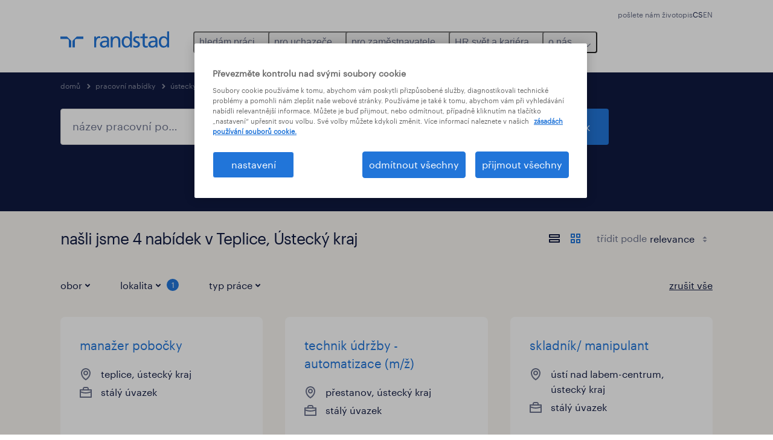

--- FILE ---
content_type: text/html; charset=utf-8
request_url: https://www.randstad.cz/jobs/ustecky-kraj/teplice/
body_size: 71266
content:

        <!doctype html>
        <html lang="cs" dir="ltr" >
            <head>
                <meta name="viewport" content="width=device-width,initial-scale=1">
                <title data-rh="true">Find Jobs in Teplice, Ústecký kraj | Randstad Czech Republic</title>
                
                
                <meta data-rh="true" name="title" content="Find Jobs in Teplice, Ústecký kraj | Randstad Czech Republic"/><meta data-rh="true" name="og:title" content="Find Jobs in Teplice, Ústecký kraj | Randstad Czech Republic"/><meta data-rh="true" name="twitter:title" content="Find Jobs in Teplice, Ústecký kraj | Randstad Czech Republic"/><meta data-rh="true" name="description" content="Browse jobs in Teplice, Ústecký kraj. Choose from temporary and permanent jobs that&#x27;ll help you reach your career goals."/><meta data-rh="true" name="og:description" content="Browse jobs in Teplice, Ústecký kraj. Choose from temporary and permanent jobs that&#x27;ll help you reach your career goals."/><meta data-rh="true" name="twitter:description" content="Browse jobs in Teplice, Ústecký kraj. Choose from temporary and permanent jobs that&#x27;ll help you reach your career goals."/><meta data-rh="true" name="robots" content="index"/><meta data-rh="true" name="og:url" content="https://www.randstad.cz/jobs/ustecky-kraj/teplice/"/><meta data-rh="true" name="twitter:url" content="https://www.randstad.cz/jobs/ustecky-kraj/teplice/"/><meta data-rh="true" name="og:image" content="https://www.randstad.cz/search-app/assets/image/randstad-opengraph-partner-for-talent.jpg"/><meta data-rh="true" name="twitter:image" content="https://www.randstad.cz/search-app/assets/image/randstad-opengraph-partner-for-talent.jpg"/>
                <link data-rh="true" rel="canonical" href="https://www.randstad.cz/jobs/ustecky-kraj/teplice/"/>
                <link rel="preload" href="/themes/custom/bluex/dist/assets/image/icons.svg" as="image">
                <link rel="preload" href="/themes/custom/bluex/dist/assets/font/Graphik-Regular.woff2" as="font" type="font/woff2" crossorigin />
                <link rel="preload" href="/search-app/assets/css/randstad-optimized.css?v=1768995900826" as="style">
                <link data-chunk="main" rel="preload" as="script" href="/search-app/static/js/runtime-main.2338be6b.js">
<link data-chunk="main" rel="preload" as="script" href="/search-app/static/js/24.40e980d6.chunk.js">
<link data-chunk="main" rel="preload" as="script" href="/search-app/static/js/main.55147589.chunk.js">
<link data-chunk="Pages-SearchMvp1" rel="preload" as="script" href="/search-app/static/js/0.c8018f5d.chunk.js">
<link data-chunk="Pages-SearchMvp1" rel="preload" as="script" href="/search-app/static/js/1.8d2ac719.chunk.js">
<link data-chunk="Pages-SearchMvp1" rel="preload" as="script" href="/search-app/static/js/2.0c498315.chunk.js">
<link data-chunk="Pages-SearchMvp1" rel="preload" as="script" href="/search-app/static/js/3.7f478812.chunk.js">
<link data-chunk="Pages-SearchMvp1" rel="preload" as="script" href="/search-app/static/js/Pages-SearchMvp1.45cd4f35.chunk.js">
                <link rel="stylesheet" href="/search-app/assets/css/randstad-optimized.css?v=1768995900826">
                <link rel="stylesheet" media="all" href="/search-app/rel/assets/css/rel.css?v=1768995900826" /><link rel="stylesheet" media="all" href="/search-app/rel/assets/css/themes/randstad.css?v=1768995900826" />
                <link rel="stylesheet" href="/search-app/assets/css/captcha.css" />
                
                    <link rel="preload" href="/search-app/assets/css/extra.css?v=1768995900826" as="style" onload="this.onload=null;this.rel='stylesheet'">
                    <noscript><link rel="stylesheet" href="/search-app/assets/css/extra.css?v=1768995900826"></noscript>
                    
                
                <noscript>
                  <link rel="stylesheet" href="/search-app/assets/css/no-js.css?v=1768995900826">
                </noscript>
                <link rel="icon" href="/themes/custom/bluex/favicon.ico" />
                
                <script type="text/javascript">
                  window.loadJs = function (href, defer) {
                    var script = document.createElement('script');
                    script.src = href;
                    script.defer = !!defer;
                    (document.body || document.head).appendChild(script);
                  }

                  "function" === typeof String.prototype.normalize
                    || loadJs("/search-app/assets/js/unorm.js");
                  "function" === typeof SVGRect
                    || loadJs("/search-app/assets/js/svg4everybody.js");
                  !navigator.userAgent.match(/Trident.*rv:11./)
                    || loadJs("/search-app/assets/js/polyfill.js");
                  "function" === typeof TextEncoder
                    && "function" === typeof TextDecoder
                    && "function" === typeof TextEncoder.prototype.encodeInto
                   || loadJs("/search-app/assets/js/fastestsmallesttextencoderdecoder.js");
                </script>
                <script type="text/javascript">(n=>{var r={};function i(e){var t;return(r[e]||(t=r[e]={i:e,l:!1,exports:{}},n[e].call(t.exports,t,t.exports,i),t.l=!0,t)).exports}i.m=n,i.c=r,i.d=function(e,t,n){i.o(e,t)||Object.defineProperty(e,t,{enumerable:!0,get:n})},i.r=function(e){"undefined"!=typeof Symbol&&Symbol.toStringTag&&Object.defineProperty(e,Symbol.toStringTag,{value:"Module"}),Object.defineProperty(e,"__esModule",{value:!0})},i.t=function(t,e){if(1&e&&(t=i(t)),8&e)return t;if(4&e&&"object"==typeof t&&t&&t.__esModule)return t;var n=Object.create(null);if(i.r(n),Object.defineProperty(n,"default",{enumerable:!0,value:t}),2&e&&"string"!=typeof t)for(var r in t)i.d(n,r,function(e){return t[e]}.bind(null,r));return n},i.n=function(e){var t=e&&e.__esModule?function(){return e.default}:function(){return e};return i.d(t,"a",t),t},i.o=function(e,t){return Object.prototype.hasOwnProperty.call(e,t)},i.p="",i(i.s=212)})({212:function(e,t,n){e.exports=n(213)},213:function(e,t,n){n.r(t);t=n(31),n=n.n(t);window.jQuery=n.a,window.$=n.a},31:function(sr,ur,e){var lr,t,n;t="undefined"!=typeof window?window:this,n=function(T,M){function m(e){return"function"==typeof e&&"number"!=typeof e.nodeType&&"function"!=typeof e.item}function R(e){return null!=e&&e===e.window}var t=[],I=Object.getPrototypeOf,s=t.slice,W=t.flat?function(e){return t.flat.call(e)}:function(e){return t.concat.apply([],e)},F=t.push,b=t.indexOf,$={},_=$.toString,B=$.hasOwnProperty,z=B.toString,X=z.call(Object),g={},C=T.document,U={type:!0,src:!0,nonce:!0,noModule:!0};function V(e,t,n){var r,i,o=(n=n||C).createElement("script");if(o.text=e,t)for(r in U)(i=t[r]||t.getAttribute&&t.getAttribute(r))&&o.setAttribute(r,i);n.head.appendChild(o).parentNode.removeChild(o)}function G(e){return null==e?e+"":"object"==typeof e||"function"==typeof e?$[_.call(e)]||"object":typeof e}var Y=/HTML$/i,S=function(e,t){return new S.fn.init(e,t)};function Q(e){var t=!!e&&"length"in e&&e.length,n=G(e);return!m(e)&&!R(e)&&("array"===n||0===t||"number"==typeof t&&0<t&&t-1 in e)}function x(e,t){return e.nodeName&&e.nodeName.toLowerCase()===t.toLowerCase()}S.fn=S.prototype={jquery:"3.7.1",constructor:S,length:0,toArray:function(){return s.call(this)},get:function(e){return null==e?s.call(this):e<0?this[e+this.length]:this[e]},pushStack:function(e){e=S.merge(this.constructor(),e);return e.prevObject=this,e},each:function(e){return S.each(this,e)},map:function(n){return this.pushStack(S.map(this,function(e,t){return n.call(e,t,e)}))},slice:function(){return this.pushStack(s.apply(this,arguments))},first:function(){return this.eq(0)},last:function(){return this.eq(-1)},even:function(){return this.pushStack(S.grep(this,function(e,t){return(t+1)%2}))},odd:function(){return this.pushStack(S.grep(this,function(e,t){return t%2}))},eq:function(e){var t=this.length,e=+e+(e<0?t:0);return this.pushStack(0<=e&&e<t?[this[e]]:[])},end:function(){return this.prevObject||this.constructor()},push:F,sort:t.sort,splice:t.splice},S.extend=S.fn.extend=function(){var e,t,n,r,i,o=arguments[0]||{},a=1,s=arguments.length,u=!1;for("boolean"==typeof o&&(u=o,o=arguments[a]||{},a++),"object"==typeof o||m(o)||(o={}),a===s&&(o=this,a--);a<s;a++)if(null!=(e=arguments[a]))for(t in e)n=e[t],"__proto__"!==t&&o!==n&&(u&&n&&(S.isPlainObject(n)||(r=Array.isArray(n)))?(i=o[t],i=r&&!Array.isArray(i)?[]:r||S.isPlainObject(i)?i:{},r=!1,o[t]=S.extend(u,i,n)):void 0!==n&&(o[t]=n));return o},S.extend({expando:"jQuery"+("3.7.1"+Math.random()).replace(/\D/g,""),isReady:!0,error:function(e){throw new Error(e)},noop:function(){},isPlainObject:function(e){return!(!e||"[object Object]"!==_.call(e)||(e=I(e))&&("function"!=typeof(e=B.call(e,"constructor")&&e.constructor)||z.call(e)!==X))},isEmptyObject:function(e){for(var t in e)return!1;return!0},globalEval:function(e,t,n){V(e,{nonce:t&&t.nonce},n)},each:function(e,t){var n,r=0;if(Q(e))for(n=e.length;r<n&&!1!==t.call(e[r],r,e[r]);r++);else for(r in e)if(!1===t.call(e[r],r,e[r]))break;return e},text:function(e){var t,n="",r=0,i=e.nodeType;if(!i)for(;t=e[r++];)n+=S.text(t);return 1===i||11===i?e.textContent:9===i?e.documentElement.textContent:3===i||4===i?e.nodeValue:n},makeArray:function(e,t){t=t||[];return null!=e&&(Q(Object(e))?S.merge(t,"string"==typeof e?[e]:e):F.call(t,e)),t},inArray:function(e,t,n){return null==t?-1:b.call(t,e,n)},isXMLDoc:function(e){var t=e&&e.namespaceURI,e=e&&(e.ownerDocument||e).documentElement;return!Y.test(t||e&&e.nodeName||"HTML")},merge:function(e,t){for(var n=+t.length,r=0,i=e.length;r<n;r++)e[i++]=t[r];return e.length=i,e},grep:function(e,t,n){for(var r=[],i=0,o=e.length,a=!n;i<o;i++)!t(e[i],i)!=a&&r.push(e[i]);return r},map:function(e,t,n){var r,i,o=0,a=[];if(Q(e))for(r=e.length;o<r;o++)null!=(i=t(e[o],o,n))&&a.push(i);else for(o in e)null!=(i=t(e[o],o,n))&&a.push(i);return W(a)},guid:1,support:g}),"function"==typeof Symbol&&(S.fn[Symbol.iterator]=t[Symbol.iterator]),S.each("Boolean Number String Function Array Date RegExp Object Error Symbol".split(" "),function(e,t){$["[object "+t+"]"]=t.toLowerCase()});var J=t.pop,K=t.sort,Z=t.splice,n="[\\x20\\t\\r\\n\\f]",ee=new RegExp("^"+n+"+|((?:^|[^\\\\])(?:\\\\.)*)"+n+"+$","g"),te=(S.contains=function(e,t){t=t&&t.parentNode;return e===t||!(!t||1!==t.nodeType||!(e.contains?e.contains(t):e.compareDocumentPosition&&16&e.compareDocumentPosition(t)))},/([\0-\x1f\x7f]|^-?\d)|^-$|[^\x80-\uFFFF\w-]/g);function ne(e,t){return t?"\0"===e?"�":e.slice(0,-1)+"\\"+e.charCodeAt(e.length-1).toString(16)+" ":"\\"+e}S.escapeSelector=function(e){return(e+"").replace(te,ne)};var re,w,ie,oe,ae,E,r,k,p,se,i=C,ue=F,j=ue,A=S.expando,D=0,le=0,ce=De(),fe=De(),pe=De(),de=De(),he=function(e,t){return e===t&&(ae=!0),0},ge="checked|selected|async|autofocus|autoplay|controls|defer|disabled|hidden|ismap|loop|multiple|open|readonly|required|scoped",e="(?:\\\\[\\da-fA-F]{1,6}"+n+"?|\\\\[^\\r\\n\\f]|[\\w-]|[^\0-\\x7f])+",o="\\["+n+"*("+e+")(?:"+n+"*([*^$|!~]?=)"+n+"*(?:'((?:\\\\.|[^\\\\'])*)'|\"((?:\\\\.|[^\\\\\"])*)\"|("+e+"))|)"+n+"*\\]",a=":("+e+")(?:\\((('((?:\\\\.|[^\\\\'])*)'|\"((?:\\\\.|[^\\\\\"])*)\")|((?:\\\\.|[^\\\\()[\\]]|"+o+")*)|.*)\\)|)",ye=new RegExp(n+"+","g"),ve=new RegExp("^"+n+"*,"+n+"*"),me=new RegExp("^"+n+"*([>+~]|"+n+")"+n+"*"),xe=new RegExp(n+"|>"),be=new RegExp(a),we=new RegExp("^"+e+"$"),Te={ID:new RegExp("^#("+e+")"),CLASS:new RegExp("^\\.("+e+")"),TAG:new RegExp("^("+e+"|[*])"),ATTR:new RegExp("^"+o),PSEUDO:new RegExp("^"+a),CHILD:new RegExp("^:(only|first|last|nth|nth-last)-(child|of-type)(?:\\("+n+"*(even|odd|(([+-]|)(\\d*)n|)"+n+"*(?:([+-]|)"+n+"*(\\d+)|))"+n+"*\\)|)","i"),bool:new RegExp("^(?:"+ge+")$","i"),needsContext:new RegExp("^"+n+"*[>+~]|:(even|odd|eq|gt|lt|nth|first|last)(?:\\("+n+"*((?:-\\d)?\\d*)"+n+"*\\)|)(?=[^-]|$)","i")},Ce=/^(?:input|select|textarea|button)$/i,Se=/^h\d$/i,Ee=/^(?:#([\w-]+)|(\w+)|\.([\w-]+))$/,ke=/[+~]/,f=new RegExp("\\\\[\\da-fA-F]{1,6}"+n+"?|\\\\([^\\r\\n\\f])","g"),d=function(e,t){e="0x"+e.slice(1)-65536;return t||(e<0?String.fromCharCode(65536+e):String.fromCharCode(e>>10|55296,1023&e|56320))},je=function(){Oe()},Ae=Ie(function(e){return!0===e.disabled&&x(e,"fieldset")},{dir:"parentNode",next:"legend"});try{j.apply(t=s.call(i.childNodes),i.childNodes),t[i.childNodes.length].nodeType}catch(re){j={apply:function(e,t){ue.apply(e,s.call(t))},call:function(e){ue.apply(e,s.call(arguments,1))}}}function N(e,t,n,r){var i,o,a,s,u,l,c=t&&t.ownerDocument,f=t?t.nodeType:9;if(n=n||[],"string"!=typeof e||!e||1!==f&&9!==f&&11!==f)return n;if(!r&&(Oe(t),t=t||E,k)){if(11!==f&&(s=Ee.exec(e)))if(i=s[1]){if(9===f){if(!(l=t.getElementById(i)))return n;if(l.id===i)return j.call(n,l),n}else if(c&&(l=c.getElementById(i))&&N.contains(t,l)&&l.id===i)return j.call(n,l),n}else{if(s[2])return j.apply(n,t.getElementsByTagName(e)),n;if((i=s[3])&&t.getElementsByClassName)return j.apply(n,t.getElementsByClassName(i)),n}if(!(de[e+" "]||p&&p.test(e))){if(l=e,c=t,1===f&&(xe.test(e)||me.test(e))){for((c=ke.test(e)&&He(t.parentNode)||t)==t&&g.scope||((a=t.getAttribute("id"))?a=S.escapeSelector(a):t.setAttribute("id",a=A)),o=(u=Me(e)).length;o--;)u[o]=(a?"#"+a:":scope")+" "+Re(u[o]);l=u.join(",")}try{return j.apply(n,c.querySelectorAll(l)),n}catch(t){de(e,!0)}finally{a===A&&t.removeAttribute("id")}}}return Be(e.replace(ee,"$1"),t,n,r)}function De(){var r=[];return function e(t,n){return r.push(t+" ")>w.cacheLength&&delete e[r.shift()],e[t+" "]=n}}function u(e){return e[A]=!0,e}function Ne(e){var t=E.createElement("fieldset");try{return!!e(t)}catch(e){return!1}finally{t.parentNode&&t.parentNode.removeChild(t)}}function qe(t){return function(e){return"form"in e?e.parentNode&&!1===e.disabled?"label"in e?"label"in e.parentNode?e.parentNode.disabled===t:e.disabled===t:e.isDisabled===t||e.isDisabled!==!t&&Ae(e)===t:e.disabled===t:"label"in e&&e.disabled===t}}function Le(a){return u(function(o){return o=+o,u(function(e,t){for(var n,r=a([],e.length,o),i=r.length;i--;)e[n=r[i]]&&(e[n]=!(t[n]=e[n]))})})}function He(e){return e&&void 0!==e.getElementsByTagName&&e}function Oe(e){var e=e?e.ownerDocument||e:i;return e!=E&&9===e.nodeType&&e.documentElement&&(r=(E=e).documentElement,k=!S.isXMLDoc(E),se=r.matches||r.webkitMatchesSelector||r.msMatchesSelector,r.msMatchesSelector&&i!=E&&(e=E.defaultView)&&e.top!==e&&e.addEventListener("unload",je),g.getById=Ne(function(e){return r.appendChild(e).id=S.expando,!E.getElementsByName||!E.getElementsByName(S.expando).length}),g.disconnectedMatch=Ne(function(e){return se.call(e,"*")}),g.scope=Ne(function(){return E.querySelectorAll(":scope")}),g.cssHas=Ne(function(){try{return E.querySelector(":has(*,:jqfake)"),0}catch(e){return 1}}),g.getById?(w.filter.ID=function(e){var t=e.replace(f,d);return function(e){return e.getAttribute("id")===t}},w.find.ID=function(e,t){if(void 0!==t.getElementById&&k)return(t=t.getElementById(e))?[t]:[]}):(w.filter.ID=function(e){var t=e.replace(f,d);return function(e){e=void 0!==e.getAttributeNode&&e.getAttributeNode("id");return e&&e.value===t}},w.find.ID=function(e,t){if(void 0!==t.getElementById&&k){var n,r,i,o=t.getElementById(e);if(o){if((n=o.getAttributeNode("id"))&&n.value===e)return[o];for(i=t.getElementsByName(e),r=0;o=i[r++];)if((n=o.getAttributeNode("id"))&&n.value===e)return[o]}return[]}}),w.find.TAG=function(e,t){return void 0!==t.getElementsByTagName?t.getElementsByTagName(e):t.querySelectorAll(e)},w.find.CLASS=function(e,t){if(void 0!==t.getElementsByClassName&&k)return t.getElementsByClassName(e)},p=[],Ne(function(e){var t;r.appendChild(e).innerHTML="<a id='"+A+"' href='' disabled='disabled'></a><select id='"+A+"-\r\\' disabled='disabled'><option selected=''></option></select>",e.querySelectorAll("[selected]").length||p.push("\\["+n+"*(?:value|"+ge+")"),e.querySelectorAll("[id~="+A+"-]").length||p.push("~="),e.querySelectorAll("a#"+A+"+*").length||p.push(".#.+[+~]"),e.querySelectorAll(":checked").length||p.push(":checked"),(t=E.createElement("input")).setAttribute("type","hidden"),e.appendChild(t).setAttribute("name","D"),r.appendChild(e).disabled=!0,2!==e.querySelectorAll(":disabled").length&&p.push(":enabled",":disabled"),(t=E.createElement("input")).setAttribute("name",""),e.appendChild(t),e.querySelectorAll("[name='']").length||p.push("\\["+n+"*name"+n+"*="+n+"*(?:''|\"\")")}),g.cssHas||p.push(":has"),p=p.length&&new RegExp(p.join("|")),he=function(e,t){var n;return e===t?(ae=!0,0):!e.compareDocumentPosition-!t.compareDocumentPosition||(1&(n=(e.ownerDocument||e)==(t.ownerDocument||t)?e.compareDocumentPosition(t):1)||!g.sortDetached&&t.compareDocumentPosition(e)===n?e===E||e.ownerDocument==i&&N.contains(i,e)?-1:t===E||t.ownerDocument==i&&N.contains(i,t)?1:oe?b.call(oe,e)-b.call(oe,t):0:4&n?-1:1)}),E}for(re in N.matches=function(e,t){return N(e,null,null,t)},N.matchesSelector=function(e,t){if(Oe(e),k&&!de[t+" "]&&(!p||!p.test(t)))try{var n=se.call(e,t);if(n||g.disconnectedMatch||e.document&&11!==e.document.nodeType)return n}catch(e){de(t,!0)}return 0<N(t,E,null,[e]).length},N.contains=function(e,t){return(e.ownerDocument||e)!=E&&Oe(e),S.contains(e,t)},N.attr=function(e,t){(e.ownerDocument||e)!=E&&Oe(e);var n=w.attrHandle[t.toLowerCase()],n=n&&B.call(w.attrHandle,t.toLowerCase())?n(e,t,!k):void 0;return void 0!==n?n:e.getAttribute(t)},N.error=function(e){throw new Error("Syntax error, unrecognized expression: "+e)},S.uniqueSort=function(e){var t,n=[],r=0,i=0;if(ae=!g.sortStable,oe=!g.sortStable&&s.call(e,0),K.call(e,he),ae){for(;t=e[i++];)t===e[i]&&(r=n.push(i));for(;r--;)Z.call(e,n[r],1)}return oe=null,e},S.fn.uniqueSort=function(){return this.pushStack(S.uniqueSort(s.apply(this)))},(w=S.expr={cacheLength:50,createPseudo:u,match:Te,attrHandle:{},find:{},relative:{">":{dir:"parentNode",first:!0}," ":{dir:"parentNode"},"+":{dir:"previousSibling",first:!0},"~":{dir:"previousSibling"}},preFilter:{ATTR:function(e){return e[1]=e[1].replace(f,d),e[3]=(e[3]||e[4]||e[5]||"").replace(f,d),"~="===e[2]&&(e[3]=" "+e[3]+" "),e.slice(0,4)},CHILD:function(e){return e[1]=e[1].toLowerCase(),"nth"===e[1].slice(0,3)?(e[3]||N.error(e[0]),e[4]=+(e[4]?e[5]+(e[6]||1):2*("even"===e[3]||"odd"===e[3])),e[5]=+(e[7]+e[8]||"odd"===e[3])):e[3]&&N.error(e[0]),e},PSEUDO:function(e){var t,n=!e[6]&&e[2];return Te.CHILD.test(e[0])?null:(e[3]?e[2]=e[4]||e[5]||"":n&&be.test(n)&&(t=(t=Me(n,!0))&&n.indexOf(")",n.length-t)-n.length)&&(e[0]=e[0].slice(0,t),e[2]=n.slice(0,t)),e.slice(0,3))}},filter:{TAG:function(e){var t=e.replace(f,d).toLowerCase();return"*"===e?function(){return!0}:function(e){return x(e,t)}},CLASS:function(e){var t=ce[e+" "];return t||(t=new RegExp("(^|"+n+")"+e+"("+n+"|$)"))&&ce(e,function(e){return t.test("string"==typeof e.className&&e.className||void 0!==e.getAttribute&&e.getAttribute("class")||"")})},ATTR:function(t,n,r){return function(e){e=N.attr(e,t);return null==e?"!="===n:!n||(e+="","="===n?e===r:"!="===n?e!==r:"^="===n?r&&0===e.indexOf(r):"*="===n?r&&-1<e.indexOf(r):"$="===n?r&&e.slice(-r.length)===r:"~="===n?-1<(" "+e.replace(ye," ")+" ").indexOf(r):"|="===n&&(e===r||e.slice(0,r.length+1)===r+"-"))}},CHILD:function(d,e,t,h,g){var y="nth"!==d.slice(0,3),v="last"!==d.slice(-4),m="of-type"===e;return 1===h&&0===g?function(e){return!!e.parentNode}:function(e,t,n){var r,i,o,a,s,u=y!=v?"nextSibling":"previousSibling",l=e.parentNode,c=m&&e.nodeName.toLowerCase(),f=!n&&!m,p=!1;if(l){if(y){for(;u;){for(o=e;o=o[u];)if(m?x(o,c):1===o.nodeType)return!1;s=u="only"===d&&!s&&"nextSibling"}return!0}if(s=[v?l.firstChild:l.lastChild],v&&f){for(p=(a=(r=(i=l[A]||(l[A]={}))[d]||[])[0]===D&&r[1])&&r[2],o=a&&l.childNodes[a];o=++a&&o&&o[u]||(p=a=0,s.pop());)if(1===o.nodeType&&++p&&o===e){i[d]=[D,a,p];break}}else if(!1===(p=f?a=(r=(i=e[A]||(e[A]={}))[d]||[])[0]===D&&r[1]:p))for(;(o=++a&&o&&o[u]||(p=a=0,s.pop()))&&(!(m?x(o,c):1===o.nodeType)||!++p||(f&&((i=o[A]||(o[A]={}))[d]=[D,p]),o!==e)););return(p-=g)===h||p%h==0&&0<=p/h}}},PSEUDO:function(e,o){var t,a=w.pseudos[e]||w.setFilters[e.toLowerCase()]||N.error("unsupported pseudo: "+e);return a[A]?a(o):1<a.length?(t=[e,e,"",o],w.setFilters.hasOwnProperty(e.toLowerCase())?u(function(e,t){for(var n,r=a(e,o),i=r.length;i--;)e[n=b.call(e,r[i])]=!(t[n]=r[i])}):function(e){return a(e,0,t)}):a}},pseudos:{not:u(function(e){var r=[],i=[],s=_e(e.replace(ee,"$1"));return s[A]?u(function(e,t,n,r){for(var i,o=s(e,null,r,[]),a=e.length;a--;)(i=o[a])&&(e[a]=!(t[a]=i))}):function(e,t,n){return r[0]=e,s(r,null,n,i),r[0]=null,!i.pop()}}),has:u(function(t){return function(e){return 0<N(t,e).length}}),contains:u(function(t){return t=t.replace(f,d),function(e){return-1<(e.textContent||S.text(e)).indexOf(t)}}),lang:u(function(n){return we.test(n||"")||N.error("unsupported lang: "+n),n=n.replace(f,d).toLowerCase(),function(e){var t;do{if(t=k?e.lang:e.getAttribute("xml:lang")||e.getAttribute("lang"))return(t=t.toLowerCase())===n||0===t.indexOf(n+"-")}while((e=e.parentNode)&&1===e.nodeType);return!1}}),target:function(e){var t=T.location&&T.location.hash;return t&&t.slice(1)===e.id},root:function(e){return e===r},focus:function(e){return e===(()=>{try{return E.activeElement}catch(e){}})()&&E.hasFocus()&&!!(e.type||e.href||~e.tabIndex)},enabled:qe(!1),disabled:qe(!0),checked:function(e){return x(e,"input")&&!!e.checked||x(e,"option")&&!!e.selected},selected:function(e){return e.parentNode&&e.parentNode.selectedIndex,!0===e.selected},empty:function(e){for(e=e.firstChild;e;e=e.nextSibling)if(e.nodeType<6)return!1;return!0},parent:function(e){return!w.pseudos.empty(e)},header:function(e){return Se.test(e.nodeName)},input:function(e){return Ce.test(e.nodeName)},button:function(e){return x(e,"input")&&"button"===e.type||x(e,"button")},text:function(e){return x(e,"input")&&"text"===e.type&&(null==(e=e.getAttribute("type"))||"text"===e.toLowerCase())},first:Le(function(){return[0]}),last:Le(function(e,t){return[t-1]}),eq:Le(function(e,t,n){return[n<0?n+t:n]}),even:Le(function(e,t){for(var n=0;n<t;n+=2)e.push(n);return e}),odd:Le(function(e,t){for(var n=1;n<t;n+=2)e.push(n);return e}),lt:Le(function(e,t,n){for(var r=n<0?n+t:t<n?t:n;0<=--r;)e.push(r);return e}),gt:Le(function(e,t,n){for(var r=n<0?n+t:n;++r<t;)e.push(r);return e})}}).pseudos.nth=w.pseudos.eq,{radio:!0,checkbox:!0,file:!0,password:!0,image:!0})w.pseudos[re]=(t=>function(e){return x(e,"input")&&e.type===t})(re);for(re in{submit:!0,reset:!0})w.pseudos[re]=(t=>function(e){return(x(e,"input")||x(e,"button"))&&e.type===t})(re);function Pe(){}function Me(e,t){var n,r,i,o,a,s,u,l=fe[e+" "];if(l)return t?0:l.slice(0);for(a=e,s=[],u=w.preFilter;a;){for(o in n&&!(r=ve.exec(a))||(r&&(a=a.slice(r[0].length)||a),s.push(i=[])),n=!1,(r=me.exec(a))&&(n=r.shift(),i.push({value:n,type:r[0].replace(ee," ")}),a=a.slice(n.length)),w.filter)!(r=Te[o].exec(a))||u[o]&&!(r=u[o](r))||(n=r.shift(),i.push({value:n,type:o,matches:r}),a=a.slice(n.length));if(!n)break}return t?a.length:a?N.error(e):fe(e,s).slice(0)}function Re(e){for(var t=0,n=e.length,r="";t<n;t++)r+=e[t].value;return r}function Ie(a,e,t){var s=e.dir,u=e.next,l=u||s,c=t&&"parentNode"===l,f=le++;return e.first?function(e,t,n){for(;e=e[s];)if(1===e.nodeType||c)return a(e,t,n);return!1}:function(e,t,n){var r,i,o=[D,f];if(n){for(;e=e[s];)if((1===e.nodeType||c)&&a(e,t,n))return!0}else for(;e=e[s];)if(1===e.nodeType||c)if(i=e[A]||(e[A]={}),u&&x(e,u))e=e[s]||e;else{if((r=i[l])&&r[0]===D&&r[1]===f)return o[2]=r[2];if((i[l]=o)[2]=a(e,t,n))return!0}return!1}}function We(i){return 1<i.length?function(e,t,n){for(var r=i.length;r--;)if(!i[r](e,t,n))return!1;return!0}:i[0]}function Fe(e,t,n,r,i){for(var o,a=[],s=0,u=e.length,l=null!=t;s<u;s++)!(o=e[s])||n&&!n(o,r,i)||(a.push(o),l&&t.push(s));return a}function $e(d,h,g,y,v,e){return y&&!y[A]&&(y=$e(y)),v&&!v[A]&&(v=$e(v,e)),u(function(e,t,n,r){var i,o,a,s,u=[],l=[],c=t.length,f=e||((e,t,n)=>{for(var r=0,i=t.length;r<i;r++)N(e,t[r],n);return n})(h||"*",n.nodeType?[n]:n,[]),p=!d||!e&&h?f:Fe(f,u,d,n,r);if(g?g(p,s=v||(e?d:c||y)?[]:t,n,r):s=p,y)for(i=Fe(s,l),y(i,[],n,r),o=i.length;o--;)(a=i[o])&&(s[l[o]]=!(p[l[o]]=a));if(e){if(v||d){if(v){for(i=[],o=s.length;o--;)(a=s[o])&&i.push(p[o]=a);v(null,s=[],i,r)}for(o=s.length;o--;)(a=s[o])&&-1<(i=v?b.call(e,a):u[o])&&(e[i]=!(t[i]=a))}}else s=Fe(s===t?s.splice(c,s.length):s),v?v(null,t,s,r):j.apply(t,s)})}function _e(e,t){var n,y,v,m,x,r=[],i=[],o=pe[e+" "];if(!o){for(n=(t=t||Me(e)).length;n--;)((o=function e(t){for(var r,n,i,o=t.length,a=w.relative[t[0].type],s=a||w.relative[" "],u=a?1:0,l=Ie(function(e){return e===r},s,!0),c=Ie(function(e){return-1<b.call(r,e)},s,!0),f=[function(e,t,n){return e=!a&&(n||t!=ie)||((r=t).nodeType?l:c)(e,t,n),r=null,e}];u<o;u++)if(n=w.relative[t[u].type])f=[Ie(We(f),n)];else{if((n=w.filter[t[u].type].apply(null,t[u].matches))[A]){for(i=++u;i<o&&!w.relative[t[i].type];i++);return $e(1<u&&We(f),1<u&&Re(t.slice(0,u-1).concat({value:" "===t[u-2].type?"*":""})).replace(ee,"$1"),n,u<i&&e(t.slice(u,i)),i<o&&e(t=t.slice(i)),i<o&&Re(t))}f.push(n)}return We(f)}(t[n]))[A]?r:i).push(o);(o=pe(e,(y=i,m=0<(v=r).length,x=0<y.length,m?u(a):a))).selector=e}function a(e,t,n,r,i){var o,a,s,u=0,l="0",c=e&&[],f=[],p=ie,d=e||x&&w.find.TAG("*",i),h=D+=null==p?1:Math.random()||.1,g=d.length;for(i&&(ie=t==E||t||i);l!==g&&null!=(o=d[l]);l++){if(x&&o){for(a=0,t||o.ownerDocument==E||(Oe(o),n=!k);s=y[a++];)if(s(o,t||E,n)){j.call(r,o);break}i&&(D=h)}m&&((o=!s&&o)&&u--,e)&&c.push(o)}if(u+=l,m&&l!==u){for(a=0;s=v[a++];)s(c,f,t,n);if(e){if(0<u)for(;l--;)c[l]||f[l]||(f[l]=J.call(r));f=Fe(f)}j.apply(r,f),i&&!e&&0<f.length&&1<u+v.length&&S.uniqueSort(r)}return i&&(D=h,ie=p),c}return o}function Be(e,t,n,r){var i,o,a,s,u,l="function"==typeof e&&e,c=!r&&Me(e=l.selector||e);if(n=n||[],1===c.length){if(2<(o=c[0]=c[0].slice(0)).length&&"ID"===(a=o[0]).type&&9===t.nodeType&&k&&w.relative[o[1].type]){if(!(t=(w.find.ID(a.matches[0].replace(f,d),t)||[])[0]))return n;l&&(t=t.parentNode),e=e.slice(o.shift().value.length)}for(i=Te.needsContext.test(e)?0:o.length;i--&&(a=o[i],!w.relative[s=a.type]);)if((u=w.find[s])&&(r=u(a.matches[0].replace(f,d),ke.test(o[0].type)&&He(t.parentNode)||t))){if(o.splice(i,1),e=r.length&&Re(o))break;return j.apply(n,r),n}}return(l||_e(e,c))(r,t,!k,n,!t||ke.test(e)&&He(t.parentNode)||t),n}Pe.prototype=w.filters=w.pseudos,w.setFilters=new Pe,g.sortStable=A.split("").sort(he).join("")===A,Oe(),g.sortDetached=Ne(function(e){return 1&e.compareDocumentPosition(E.createElement("fieldset"))}),S.find=N,S.expr[":"]=S.expr.pseudos,S.unique=S.uniqueSort,N.compile=_e,N.select=Be,N.setDocument=Oe,N.tokenize=Me,N.escape=S.escapeSelector,N.getText=S.text,N.isXML=S.isXMLDoc,N.selectors=S.expr,N.support=S.support,N.uniqueSort=S.uniqueSort;function ze(e,t,n){for(var r=[],i=void 0!==n;(e=e[t])&&9!==e.nodeType;)if(1===e.nodeType){if(i&&S(e).is(n))break;r.push(e)}return r}function Xe(e,t){for(var n=[];e;e=e.nextSibling)1===e.nodeType&&e!==t&&n.push(e);return n}var Ue=S.expr.match.needsContext,Ve=/^<([a-z][^\/\0>:\x20\t\r\n\f]*)[\x20\t\r\n\f]*\/?>(?:<\/\1>|)$/i;function Ge(e,n,r){return m(n)?S.grep(e,function(e,t){return!!n.call(e,t,e)!==r}):n.nodeType?S.grep(e,function(e){return e===n!==r}):"string"!=typeof n?S.grep(e,function(e){return-1<b.call(n,e)!==r}):S.filter(n,e,r)}S.filter=function(e,t,n){var r=t[0];return n&&(e=":not("+e+")"),1===t.length&&1===r.nodeType?S.find.matchesSelector(r,e)?[r]:[]:S.find.matches(e,S.grep(t,function(e){return 1===e.nodeType}))},S.fn.extend({find:function(e){var t,n,r=this.length,i=this;if("string"!=typeof e)return this.pushStack(S(e).filter(function(){for(t=0;t<r;t++)if(S.contains(i[t],this))return!0}));for(n=this.pushStack([]),t=0;t<r;t++)S.find(e,i[t],n);return 1<r?S.uniqueSort(n):n},filter:function(e){return this.pushStack(Ge(this,e||[],!1))},not:function(e){return this.pushStack(Ge(this,e||[],!0))},is:function(e){return!!Ge(this,"string"==typeof e&&Ue.test(e)?S(e):e||[],!1).length}});var Ye,Qe=/^(?:\s*(<[\w\W]+>)[^>]*|#([\w-]+))$/,Je=((S.fn.init=function(e,t,n){if(e){if(n=n||Ye,"string"!=typeof e)return e.nodeType?(this[0]=e,this.length=1,this):m(e)?void 0!==n.ready?n.ready(e):e(S):S.makeArray(e,this);if(!(r="<"===e[0]&&">"===e[e.length-1]&&3<=e.length?[null,e,null]:Qe.exec(e))||!r[1]&&t)return(!t||t.jquery?t||n:this.constructor(t)).find(e);if(r[1]){if(t=t instanceof S?t[0]:t,S.merge(this,S.parseHTML(r[1],t&&t.nodeType?t.ownerDocument||t:C,!0)),Ve.test(r[1])&&S.isPlainObject(t))for(var r in t)m(this[r])?this[r](t[r]):this.attr(r,t[r])}else(n=C.getElementById(r[2]))&&(this[0]=n,this.length=1)}return this}).prototype=S.fn,Ye=S(C),/^(?:parents|prev(?:Until|All))/),Ke={children:!0,contents:!0,next:!0,prev:!0};function Ze(e,t){for(;(e=e[t])&&1!==e.nodeType;);return e}S.fn.extend({has:function(e){var t=S(e,this),n=t.length;return this.filter(function(){for(var e=0;e<n;e++)if(S.contains(this,t[e]))return!0})},closest:function(e,t){var n,r=0,i=this.length,o=[],a="string"!=typeof e&&S(e);if(!Ue.test(e))for(;r<i;r++)for(n=this[r];n&&n!==t;n=n.parentNode)if(n.nodeType<11&&(a?-1<a.index(n):1===n.nodeType&&S.find.matchesSelector(n,e))){o.push(n);break}return this.pushStack(1<o.length?S.uniqueSort(o):o)},index:function(e){return e?"string"==typeof e?b.call(S(e),this[0]):b.call(this,e.jquery?e[0]:e):this[0]&&this[0].parentNode?this.first().prevAll().length:-1},add:function(e,t){return this.pushStack(S.uniqueSort(S.merge(this.get(),S(e,t))))},addBack:function(e){return this.add(null==e?this.prevObject:this.prevObject.filter(e))}}),S.each({parent:function(e){e=e.parentNode;return e&&11!==e.nodeType?e:null},parents:function(e){return ze(e,"parentNode")},parentsUntil:function(e,t,n){return ze(e,"parentNode",n)},next:function(e){return Ze(e,"nextSibling")},prev:function(e){return Ze(e,"previousSibling")},nextAll:function(e){return ze(e,"nextSibling")},prevAll:function(e){return ze(e,"previousSibling")},nextUntil:function(e,t,n){return ze(e,"nextSibling",n)},prevUntil:function(e,t,n){return ze(e,"previousSibling",n)},siblings:function(e){return Xe((e.parentNode||{}).firstChild,e)},children:function(e){return Xe(e.firstChild)},contents:function(e){return null!=e.contentDocument&&I(e.contentDocument)?e.contentDocument:(x(e,"template")&&(e=e.content||e),S.merge([],e.childNodes))}},function(r,i){S.fn[r]=function(e,t){var n=S.map(this,i,e);return(t="Until"!==r.slice(-5)?e:t)&&"string"==typeof t&&(n=S.filter(t,n)),1<this.length&&(Ke[r]||S.uniqueSort(n),Je.test(r))&&n.reverse(),this.pushStack(n)}});var q=/[^\x20\t\r\n\f]+/g;function et(e){return e}function tt(e){throw e}function nt(e,t,n,r){var i;try{e&&m(i=e.promise)?i.call(e).done(t).fail(n):e&&m(i=e.then)?i.call(e,t,n):t.apply(void 0,[e].slice(r))}catch(e){n.apply(void 0,[e])}}S.Callbacks=function(r){var e,n;r="string"==typeof r?(e=r,n={},S.each(e.match(q)||[],function(e,t){n[t]=!0}),n):S.extend({},r);function i(){for(s=s||r.once,a=o=!0;l.length;c=-1)for(t=l.shift();++c<u.length;)!1===u[c].apply(t[0],t[1])&&r.stopOnFalse&&(c=u.length,t=!1);r.memory||(t=!1),o=!1,s&&(u=t?[]:"")}var o,t,a,s,u=[],l=[],c=-1,f={add:function(){return u&&(t&&!o&&(c=u.length-1,l.push(t)),function n(e){S.each(e,function(e,t){m(t)?r.unique&&f.has(t)||u.push(t):t&&t.length&&"string"!==G(t)&&n(t)})}(arguments),t)&&!o&&i(),this},remove:function(){return S.each(arguments,function(e,t){for(var n;-1<(n=S.inArray(t,u,n));)u.splice(n,1),n<=c&&c--}),this},has:function(e){return e?-1<S.inArray(e,u):0<u.length},empty:function(){return u=u&&[],this},disable:function(){return s=l=[],u=t="",this},disabled:function(){return!u},lock:function(){return s=l=[],t||o||(u=t=""),this},locked:function(){return!!s},fireWith:function(e,t){return s||(t=[e,(t=t||[]).slice?t.slice():t],l.push(t),o)||i(),this},fire:function(){return f.fireWith(this,arguments),this},fired:function(){return!!a}};return f},S.extend({Deferred:function(e){var o=[["notify","progress",S.Callbacks("memory"),S.Callbacks("memory"),2],["resolve","done",S.Callbacks("once memory"),S.Callbacks("once memory"),0,"resolved"],["reject","fail",S.Callbacks("once memory"),S.Callbacks("once memory"),1,"rejected"]],i="pending",a={state:function(){return i},always:function(){return s.done(arguments).fail(arguments),this},catch:function(e){return a.then(null,e)},pipe:function(){var i=arguments;return S.Deferred(function(r){S.each(o,function(e,t){var n=m(i[t[4]])&&i[t[4]];s[t[1]](function(){var e=n&&n.apply(this,arguments);e&&m(e.promise)?e.promise().progress(r.notify).done(r.resolve).fail(r.reject):r[t[0]+"With"](this,n?[e]:arguments)})}),i=null}).promise()},then:function(t,n,r){var u=0;function l(i,o,a,s){return function(){function e(){var e,t;if(!(i<u)){if((e=a.apply(n,r))===o.promise())throw new TypeError("Thenable self-resolution");t=e&&("object"==typeof e||"function"==typeof e)&&e.then,m(t)?s?t.call(e,l(u,o,et,s),l(u,o,tt,s)):(u++,t.call(e,l(u,o,et,s),l(u,o,tt,s),l(u,o,et,o.notifyWith))):(a!==et&&(n=void 0,r=[e]),(s||o.resolveWith)(n,r))}}var n=this,r=arguments,t=s?e:function(){try{e()}catch(e){S.Deferred.exceptionHook&&S.Deferred.exceptionHook(e,t.error),u<=i+1&&(a!==tt&&(n=void 0,r=[e]),o.rejectWith(n,r))}};i?t():(S.Deferred.getErrorHook?t.error=S.Deferred.getErrorHook():S.Deferred.getStackHook&&(t.error=S.Deferred.getStackHook()),T.setTimeout(t))}}return S.Deferred(function(e){o[0][3].add(l(0,e,m(r)?r:et,e.notifyWith)),o[1][3].add(l(0,e,m(t)?t:et)),o[2][3].add(l(0,e,m(n)?n:tt))}).promise()},promise:function(e){return null!=e?S.extend(e,a):a}},s={};return S.each(o,function(e,t){var n=t[2],r=t[5];a[t[1]]=n.add,r&&n.add(function(){i=r},o[3-e][2].disable,o[3-e][3].disable,o[0][2].lock,o[0][3].lock),n.add(t[3].fire),s[t[0]]=function(){return s[t[0]+"With"](this===s?void 0:this,arguments),this},s[t[0]+"With"]=n.fireWith}),a.promise(s),e&&e.call(s,s),s},when:function(e){function t(t){return function(e){i[t]=this,o[t]=1<arguments.length?s.call(arguments):e,--n||a.resolveWith(i,o)}}var n=arguments.length,r=n,i=Array(r),o=s.call(arguments),a=S.Deferred();if(n<=1&&(nt(e,a.done(t(r)).resolve,a.reject,!n),"pending"===a.state()||m(o[r]&&o[r].then)))return a.then();for(;r--;)nt(o[r],t(r),a.reject);return a.promise()}});var rt=/^(Eval|Internal|Range|Reference|Syntax|Type|URI)Error$/,it=(S.Deferred.exceptionHook=function(e,t){T.console&&T.console.warn&&e&&rt.test(e.name)&&T.console.warn("jQuery.Deferred exception: "+e.message,e.stack,t)},S.readyException=function(e){T.setTimeout(function(){throw e})},S.Deferred());function ot(){C.removeEventListener("DOMContentLoaded",ot),T.removeEventListener("load",ot),S.ready()}S.fn.ready=function(e){return it.then(e).catch(function(e){S.readyException(e)}),this},S.extend({isReady:!1,readyWait:1,ready:function(e){(!0===e?--S.readyWait:S.isReady)||(S.isReady=!0)!==e&&0<--S.readyWait||it.resolveWith(C,[S])}}),S.ready.then=it.then,"complete"===C.readyState||"loading"!==C.readyState&&!C.documentElement.doScroll?T.setTimeout(S.ready):(C.addEventListener("DOMContentLoaded",ot),T.addEventListener("load",ot));function c(e,t,n,r,i,o,a){var s=0,u=e.length,l=null==n;if("object"===G(n))for(s in i=!0,n)c(e,t,s,n[s],!0,o,a);else if(void 0!==r&&(i=!0,m(r)||(a=!0),t=l?a?(t.call(e,r),null):(l=t,function(e,t,n){return l.call(S(e),n)}):t))for(;s<u;s++)t(e[s],n,a?r:r.call(e[s],s,t(e[s],n)));return i?e:l?t.call(e):u?t(e[0],n):o}var at=/^-ms-/,st=/-([a-z])/g;function ut(e,t){return t.toUpperCase()}function L(e){return e.replace(at,"ms-").replace(st,ut)}function lt(e){return 1===e.nodeType||9===e.nodeType||!+e.nodeType}function ct(){this.expando=S.expando+ct.uid++}ct.uid=1,ct.prototype={cache:function(e){var t=e[this.expando];return t||(t={},lt(e)&&(e.nodeType?e[this.expando]=t:Object.defineProperty(e,this.expando,{value:t,configurable:!0}))),t},set:function(e,t,n){var r,i=this.cache(e);if("string"==typeof t)i[L(t)]=n;else for(r in t)i[L(r)]=t[r];return i},get:function(e,t){return void 0===t?this.cache(e):e[this.expando]&&e[this.expando][L(t)]},access:function(e,t,n){return void 0===t||t&&"string"==typeof t&&void 0===n?this.get(e,t):(this.set(e,t,n),void 0!==n?n:t)},remove:function(e,t){var n,r=e[this.expando];if(void 0!==r){if(void 0!==t){n=(t=Array.isArray(t)?t.map(L):(t=L(t))in r?[t]:t.match(q)||[]).length;for(;n--;)delete r[t[n]]}void 0!==t&&!S.isEmptyObject(r)||(e.nodeType?e[this.expando]=void 0:delete e[this.expando])}},hasData:function(e){e=e[this.expando];return void 0!==e&&!S.isEmptyObject(e)}};var v=new ct,l=new ct,ft=/^(?:\{[\w\W]*\}|\[[\w\W]*\])$/,pt=/[A-Z]/g;function dt(e,t,n){var r,i;if(void 0===n&&1===e.nodeType)if(r="data-"+t.replace(pt,"-$&").toLowerCase(),"string"==typeof(n=e.getAttribute(r))){try{n="true"===(i=n)||"false"!==i&&("null"===i?null:i===+i+""?+i:ft.test(i)?JSON.parse(i):i)}catch(e){}l.set(e,t,n)}else n=void 0;return n}S.extend({hasData:function(e){return l.hasData(e)||v.hasData(e)},data:function(e,t,n){return l.access(e,t,n)},removeData:function(e,t){l.remove(e,t)},_data:function(e,t,n){return v.access(e,t,n)},_removeData:function(e,t){v.remove(e,t)}}),S.fn.extend({data:function(n,e){var t,r,i,o=this[0],a=o&&o.attributes;if(void 0!==n)return"object"==typeof n?this.each(function(){l.set(this,n)}):c(this,function(e){var t;if(o&&void 0===e)return void 0!==(t=l.get(o,n))||void 0!==(t=dt(o,n))?t:void 0;this.each(function(){l.set(this,n,e)})},null,e,1<arguments.length,null,!0);if(this.length&&(i=l.get(o),1===o.nodeType)&&!v.get(o,"hasDataAttrs")){for(t=a.length;t--;)a[t]&&0===(r=a[t].name).indexOf("data-")&&(r=L(r.slice(5)),dt(o,r,i[r]));v.set(o,"hasDataAttrs",!0)}return i},removeData:function(e){return this.each(function(){l.remove(this,e)})}}),S.extend({queue:function(e,t,n){var r;if(e)return r=v.get(e,t=(t||"fx")+"queue"),n&&(!r||Array.isArray(n)?r=v.access(e,t,S.makeArray(n)):r.push(n)),r||[]},dequeue:function(e,t){t=t||"fx";var n=S.queue(e,t),r=n.length,i=n.shift(),o=S._queueHooks(e,t);"inprogress"===i&&(i=n.shift(),r--),i&&("fx"===t&&n.unshift("inprogress"),delete o.stop,i.call(e,function(){S.dequeue(e,t)},o)),!r&&o&&o.empty.fire()},_queueHooks:function(e,t){var n=t+"queueHooks";return v.get(e,n)||v.access(e,n,{empty:S.Callbacks("once memory").add(function(){v.remove(e,[t+"queue",n])})})}}),S.fn.extend({queue:function(t,n){var e=2;return"string"!=typeof t&&(n=t,t="fx",e--),arguments.length<e?S.queue(this[0],t):void 0===n?this:this.each(function(){var e=S.queue(this,t,n);S._queueHooks(this,t),"fx"===t&&"inprogress"!==e[0]&&S.dequeue(this,t)})},dequeue:function(e){return this.each(function(){S.dequeue(this,e)})},clearQueue:function(e){return this.queue(e||"fx",[])},promise:function(e,t){function n(){--i||o.resolveWith(a,[a])}var r,i=1,o=S.Deferred(),a=this,s=this.length;for("string"!=typeof e&&(t=e,e=void 0),e=e||"fx";s--;)(r=v.get(a[s],e+"queueHooks"))&&r.empty&&(i++,r.empty.add(n));return n(),o.promise(t)}});function ht(e,t){return"none"===(e=t||e).style.display||""===e.style.display&&mt(e)&&"none"===S.css(e,"display")}var e=/[+-]?(?:\d*\.|)\d+(?:[eE][+-]?\d+|)/.source,gt=new RegExp("^(?:([+-])=|)("+e+")([a-z%]*)$","i"),yt=["Top","Right","Bottom","Left"],vt=C.documentElement,mt=function(e){return S.contains(e.ownerDocument,e)},xt={composed:!0};vt.getRootNode&&(mt=function(e){return S.contains(e.ownerDocument,e)||e.getRootNode(xt)===e.ownerDocument});function bt(e,t,n,r){var i,o,a=20,s=r?function(){return r.cur()}:function(){return S.css(e,t,"")},u=s(),l=n&&n[3]||(S.cssNumber[t]?"":"px"),c=e.nodeType&&(S.cssNumber[t]||"px"!==l&&+u)&&gt.exec(S.css(e,t));if(c&&c[3]!==l){for(l=l||c[3],c=+(u/=2)||1;a--;)S.style(e,t,c+l),(1-o)*(1-(o=s()/u||.5))<=0&&(a=0),c/=o;S.style(e,t,(c*=2)+l),n=n||[]}return n&&(c=+c||+u||0,i=n[1]?c+(n[1]+1)*n[2]:+n[2],r)&&(r.unit=l,r.start=c,r.end=i),i}var wt={};function Tt(e,t){for(var n,r,i,o,a,s=[],u=0,l=e.length;u<l;u++)(r=e[u]).style&&(n=r.style.display,t?("none"===n&&(s[u]=v.get(r,"display")||null,s[u]||(r.style.display="")),""===r.style.display&&ht(r)&&(s[u]=(a=o=void 0,o=(i=r).ownerDocument,(a=wt[i=i.nodeName])||(o=o.body.appendChild(o.createElement(i)),a=S.css(o,"display"),o.parentNode.removeChild(o),wt[i]=a="none"===a?"block":a)))):"none"!==n&&(s[u]="none",v.set(r,"display",n)));for(u=0;u<l;u++)null!=s[u]&&(e[u].style.display=s[u]);return e}S.fn.extend({show:function(){return Tt(this,!0)},hide:function(){return Tt(this)},toggle:function(e){return"boolean"==typeof e?e?this.show():this.hide():this.each(function(){ht(this)?S(this).show():S(this).hide()})}});var Ct=/^(?:checkbox|radio)$/i,St=/<([a-z][^\/\0>\x20\t\r\n\f]*)/i,Et=/^$|^module$|\/(?:java|ecma)script/i,o=C.createDocumentFragment().appendChild(C.createElement("div")),h=((a=C.createElement("input")).setAttribute("type","radio"),a.setAttribute("checked","checked"),a.setAttribute("name","t"),o.appendChild(a),g.checkClone=o.cloneNode(!0).cloneNode(!0).lastChild.checked,o.innerHTML="<textarea>x</textarea>",g.noCloneChecked=!!o.cloneNode(!0).lastChild.defaultValue,o.innerHTML="<option></option>",g.option=!!o.lastChild,{thead:[1,"<table>","</table>"],col:[2,"<table><colgroup>","</colgroup></table>"],tr:[2,"<table><tbody>","</tbody></table>"],td:[3,"<table><tbody><tr>","</tr></tbody></table>"],_default:[0,"",""]});function y(e,t){var n=void 0!==e.getElementsByTagName?e.getElementsByTagName(t||"*"):void 0!==e.querySelectorAll?e.querySelectorAll(t||"*"):[];return void 0===t||t&&x(e,t)?S.merge([e],n):n}function kt(e,t){for(var n=0,r=e.length;n<r;n++)v.set(e[n],"globalEval",!t||v.get(t[n],"globalEval"))}h.tbody=h.tfoot=h.colgroup=h.caption=h.thead,h.th=h.td,g.option||(h.optgroup=h.option=[1,"<select multiple='multiple'>","</select>"]);var jt=/<|&#?\w+;/;function At(e,t,n,r,i){for(var o,a,s,u,l,c=t.createDocumentFragment(),f=[],p=0,d=e.length;p<d;p++)if((o=e[p])||0===o)if("object"===G(o))S.merge(f,o.nodeType?[o]:o);else if(jt.test(o)){for(a=a||c.appendChild(t.createElement("div")),s=(St.exec(o)||["",""])[1].toLowerCase(),s=h[s]||h._default,a.innerHTML=s[1]+S.htmlPrefilter(o)+s[2],l=s[0];l--;)a=a.lastChild;S.merge(f,a.childNodes),(a=c.firstChild).textContent=""}else f.push(t.createTextNode(o));for(c.textContent="",p=0;o=f[p++];)if(r&&-1<S.inArray(o,r))i&&i.push(o);else if(u=mt(o),a=y(c.appendChild(o),"script"),u&&kt(a),n)for(l=0;o=a[l++];)Et.test(o.type||"")&&n.push(o);return c}var Dt=/^([^.]*)(?:\.(.+)|)/;function Nt(){return!0}function qt(){return!1}function Lt(e,t,n,r,i,o){var a,s;if("object"==typeof t){for(s in"string"!=typeof n&&(r=r||n,n=void 0),t)Lt(e,s,n,r,t[s],o);return e}if(null==r&&null==i?(i=n,r=n=void 0):null==i&&("string"==typeof n?(i=r,r=void 0):(i=r,r=n,n=void 0)),!1===i)i=qt;else if(!i)return e;return 1===o&&(a=i,(i=function(e){return S().off(e),a.apply(this,arguments)}).guid=a.guid||(a.guid=S.guid++)),e.each(function(){S.event.add(this,t,i,r,n)})}function Ht(e,r,t){t?(v.set(e,r,!1),S.event.add(e,r,{namespace:!1,handler:function(e){var t,n=v.get(this,r);if(1&e.isTrigger&&this[r]){if(n)(S.event.special[r]||{}).delegateType&&e.stopPropagation();else if(n=s.call(arguments),v.set(this,r,n),this[r](),t=v.get(this,r),v.set(this,r,!1),n!==t)return e.stopImmediatePropagation(),e.preventDefault(),t}else n&&(v.set(this,r,S.event.trigger(n[0],n.slice(1),this)),e.stopPropagation(),e.isImmediatePropagationStopped=Nt)}})):void 0===v.get(e,r)&&S.event.add(e,r,Nt)}S.event={global:{},add:function(t,e,n,r,i){var o,a,s,u,l,c,f,p,d,h=v.get(t);if(lt(t))for(n.handler&&(n=(o=n).handler,i=o.selector),i&&S.find.matchesSelector(vt,i),n.guid||(n.guid=S.guid++),s=(s=h.events)||(h.events=Object.create(null)),a=(a=h.handle)||(h.handle=function(e){return void 0!==S&&S.event.triggered!==e.type?S.event.dispatch.apply(t,arguments):void 0}),u=(e=(e||"").match(q)||[""]).length;u--;)f=d=(p=Dt.exec(e[u])||[])[1],p=(p[2]||"").split(".").sort(),f&&(l=S.event.special[f]||{},f=(i?l.delegateType:l.bindType)||f,l=S.event.special[f]||{},d=S.extend({type:f,origType:d,data:r,handler:n,guid:n.guid,selector:i,needsContext:i&&S.expr.match.needsContext.test(i),namespace:p.join(".")},o),(c=s[f])||((c=s[f]=[]).delegateCount=0,l.setup&&!1!==l.setup.call(t,r,p,a))||t.addEventListener&&t.addEventListener(f,a),l.add&&(l.add.call(t,d),d.handler.guid||(d.handler.guid=n.guid)),i?c.splice(c.delegateCount++,0,d):c.push(d),S.event.global[f]=!0)},remove:function(e,t,n,r,i){var o,a,s,u,l,c,f,p,d,h,g,y=v.hasData(e)&&v.get(e);if(y&&(u=y.events)){for(l=(t=(t||"").match(q)||[""]).length;l--;)if(d=g=(s=Dt.exec(t[l])||[])[1],h=(s[2]||"").split(".").sort(),d){for(f=S.event.special[d]||{},p=u[d=(r?f.delegateType:f.bindType)||d]||[],s=s[2]&&new RegExp("(^|\\.)"+h.join("\\.(?:.*\\.|)")+"(\\.|$)"),a=o=p.length;o--;)c=p[o],!i&&g!==c.origType||n&&n.guid!==c.guid||s&&!s.test(c.namespace)||r&&r!==c.selector&&("**"!==r||!c.selector)||(p.splice(o,1),c.selector&&p.delegateCount--,f.remove&&f.remove.call(e,c));a&&!p.length&&(f.teardown&&!1!==f.teardown.call(e,h,y.handle)||S.removeEvent(e,d,y.handle),delete u[d])}else for(d in u)S.event.remove(e,d+t[l],n,r,!0);S.isEmptyObject(u)&&v.remove(e,"handle events")}},dispatch:function(e){var t,n,r,i,o,a=new Array(arguments.length),s=S.event.fix(e),e=(v.get(this,"events")||Object.create(null))[s.type]||[],u=S.event.special[s.type]||{};for(a[0]=s,t=1;t<arguments.length;t++)a[t]=arguments[t];if(s.delegateTarget=this,!u.preDispatch||!1!==u.preDispatch.call(this,s)){for(o=S.event.handlers.call(this,s,e),t=0;(r=o[t++])&&!s.isPropagationStopped();)for(s.currentTarget=r.elem,n=0;(i=r.handlers[n++])&&!s.isImmediatePropagationStopped();)s.rnamespace&&!1!==i.namespace&&!s.rnamespace.test(i.namespace)||(s.handleObj=i,s.data=i.data,void 0!==(i=((S.event.special[i.origType]||{}).handle||i.handler).apply(r.elem,a))&&!1===(s.result=i)&&(s.preventDefault(),s.stopPropagation()));return u.postDispatch&&u.postDispatch.call(this,s),s.result}},handlers:function(e,t){var n,r,i,o,a,s=[],u=t.delegateCount,l=e.target;if(u&&l.nodeType&&!("click"===e.type&&1<=e.button))for(;l!==this;l=l.parentNode||this)if(1===l.nodeType&&("click"!==e.type||!0!==l.disabled)){for(o=[],a={},n=0;n<u;n++)void 0===a[i=(r=t[n]).selector+" "]&&(a[i]=r.needsContext?-1<S(i,this).index(l):S.find(i,this,null,[l]).length),a[i]&&o.push(r);o.length&&s.push({elem:l,handlers:o})}return l=this,u<t.length&&s.push({elem:l,handlers:t.slice(u)}),s},addProp:function(t,e){Object.defineProperty(S.Event.prototype,t,{enumerable:!0,configurable:!0,get:m(e)?function(){if(this.originalEvent)return e(this.originalEvent)}:function(){if(this.originalEvent)return this.originalEvent[t]},set:function(e){Object.defineProperty(this,t,{enumerable:!0,configurable:!0,writable:!0,value:e})}})},fix:function(e){return e[S.expando]?e:new S.Event(e)},special:{load:{noBubble:!0},click:{setup:function(e){e=this||e;return Ct.test(e.type)&&e.click&&x(e,"input")&&Ht(e,"click",!0),!1},trigger:function(e){e=this||e;return Ct.test(e.type)&&e.click&&x(e,"input")&&Ht(e,"click"),!0},_default:function(e){e=e.target;return Ct.test(e.type)&&e.click&&x(e,"input")&&v.get(e,"click")||x(e,"a")}},beforeunload:{postDispatch:function(e){void 0!==e.result&&e.originalEvent&&(e.originalEvent.returnValue=e.result)}}}},S.removeEvent=function(e,t,n){e.removeEventListener&&e.removeEventListener(t,n)},S.Event=function(e,t){if(!(this instanceof S.Event))return new S.Event(e,t);e&&e.type?(this.originalEvent=e,this.type=e.type,this.isDefaultPrevented=e.defaultPrevented||void 0===e.defaultPrevented&&!1===e.returnValue?Nt:qt,this.target=e.target&&3===e.target.nodeType?e.target.parentNode:e.target,this.currentTarget=e.currentTarget,this.relatedTarget=e.relatedTarget):this.type=e,t&&S.extend(this,t),this.timeStamp=e&&e.timeStamp||Date.now(),this[S.expando]=!0},S.Event.prototype={constructor:S.Event,isDefaultPrevented:qt,isPropagationStopped:qt,isImmediatePropagationStopped:qt,isSimulated:!1,preventDefault:function(){var e=this.originalEvent;this.isDefaultPrevented=Nt,e&&!this.isSimulated&&e.preventDefault()},stopPropagation:function(){var e=this.originalEvent;this.isPropagationStopped=Nt,e&&!this.isSimulated&&e.stopPropagation()},stopImmediatePropagation:function(){var e=this.originalEvent;this.isImmediatePropagationStopped=Nt,e&&!this.isSimulated&&e.stopImmediatePropagation(),this.stopPropagation()}},S.each({altKey:!0,bubbles:!0,cancelable:!0,changedTouches:!0,ctrlKey:!0,detail:!0,eventPhase:!0,metaKey:!0,pageX:!0,pageY:!0,shiftKey:!0,view:!0,char:!0,code:!0,charCode:!0,key:!0,keyCode:!0,button:!0,buttons:!0,clientX:!0,clientY:!0,offsetX:!0,offsetY:!0,pointerId:!0,pointerType:!0,screenX:!0,screenY:!0,targetTouches:!0,toElement:!0,touches:!0,which:!0},S.event.addProp),S.each({focus:"focusin",blur:"focusout"},function(r,i){function o(e){var t,n;C.documentMode?(t=v.get(this,"handle"),(n=S.event.fix(e)).type="focusin"===e.type?"focus":"blur",n.isSimulated=!0,t(e),n.target===n.currentTarget&&t(n)):S.event.simulate(i,e.target,S.event.fix(e))}S.event.special[r]={setup:function(){var e;if(Ht(this,r,!0),!C.documentMode)return!1;(e=v.get(this,i))||this.addEventListener(i,o),v.set(this,i,(e||0)+1)},trigger:function(){return Ht(this,r),!0},teardown:function(){var e;if(!C.documentMode)return!1;(e=v.get(this,i)-1)?v.set(this,i,e):(this.removeEventListener(i,o),v.remove(this,i))},_default:function(e){return v.get(e.target,r)},delegateType:i},S.event.special[i]={setup:function(){var e=this.ownerDocument||this.document||this,t=C.documentMode?this:e,n=v.get(t,i);n||(C.documentMode?this.addEventListener(i,o):e.addEventListener(r,o,!0)),v.set(t,i,(n||0)+1)},teardown:function(){var e=this.ownerDocument||this.document||this,t=C.documentMode?this:e,n=v.get(t,i)-1;n?v.set(t,i,n):(C.documentMode?this.removeEventListener(i,o):e.removeEventListener(r,o,!0),v.remove(t,i))}}}),S.each({mouseenter:"mouseover",mouseleave:"mouseout",pointerenter:"pointerover",pointerleave:"pointerout"},function(e,i){S.event.special[e]={delegateType:i,bindType:i,handle:function(e){var t,n=e.relatedTarget,r=e.handleObj;return n&&(n===this||S.contains(this,n))||(e.type=r.origType,t=r.handler.apply(this,arguments),e.type=i),t}}}),S.fn.extend({on:function(e,t,n,r){return Lt(this,e,t,n,r)},one:function(e,t,n,r){return Lt(this,e,t,n,r,1)},off:function(e,t,n){var r,i;if(e&&e.preventDefault&&e.handleObj)r=e.handleObj,S(e.delegateTarget).off(r.namespace?r.origType+"."+r.namespace:r.origType,r.selector,r.handler);else{if("object"!=typeof e)return!1!==t&&"function"!=typeof t||(n=t,t=void 0),!1===n&&(n=qt),this.each(function(){S.event.remove(this,e,n,t)});for(i in e)this.off(i,t,e[i])}return this}});var Ot=/<script|<style|<link/i,Pt=/checked\s*(?:[^=]|=\s*.checked.)/i,Mt=/^\s*<!\[CDATA\[|\]\]>\s*$/g;function Rt(e,t){return x(e,"table")&&x(11!==t.nodeType?t:t.firstChild,"tr")&&S(e).children("tbody")[0]||e}function It(e){return e.type=(null!==e.getAttribute("type"))+"/"+e.type,e}function Wt(e){return"true/"===(e.type||"").slice(0,5)?e.type=e.type.slice(5):e.removeAttribute("type"),e}function Ft(e,t){var n,r,i,o;if(1===t.nodeType){if(v.hasData(e)&&(o=v.get(e).events))for(i in v.remove(t,"handle events"),o)for(n=0,r=o[i].length;n<r;n++)S.event.add(t,i,o[i][n]);l.hasData(e)&&(e=l.access(e),e=S.extend({},e),l.set(t,e))}}function $t(n,r,i,o){r=W(r);var e,t,a,s,u,l,c=0,f=n.length,p=f-1,d=r[0],h=m(d);if(h||1<f&&"string"==typeof d&&!g.checkClone&&Pt.test(d))return n.each(function(e){var t=n.eq(e);h&&(r[0]=d.call(this,e,t.html())),$t(t,r,i,o)});if(f&&(t=(e=At(r,n[0].ownerDocument,!1,n,o)).firstChild,1===e.childNodes.length&&(e=t),t||o)){for(s=(a=S.map(y(e,"script"),It)).length;c<f;c++)u=e,c!==p&&(u=S.clone(u,!0,!0),s)&&S.merge(a,y(u,"script")),i.call(n[c],u,c);if(s)for(l=a[a.length-1].ownerDocument,S.map(a,Wt),c=0;c<s;c++)u=a[c],Et.test(u.type||"")&&!v.access(u,"globalEval")&&S.contains(l,u)&&(u.src&&"module"!==(u.type||"").toLowerCase()?S._evalUrl&&!u.noModule&&S._evalUrl(u.src,{nonce:u.nonce||u.getAttribute("nonce")},l):V(u.textContent.replace(Mt,""),u,l))}return n}function _t(e,t,n){for(var r,i=t?S.filter(t,e):e,o=0;null!=(r=i[o]);o++)n||1!==r.nodeType||S.cleanData(y(r)),r.parentNode&&(n&&mt(r)&&kt(y(r,"script")),r.parentNode.removeChild(r));return e}S.extend({htmlPrefilter:function(e){return e},clone:function(e,t,n){var r,i,o,a,s,u,l,c=e.cloneNode(!0),f=mt(e);if(!(g.noCloneChecked||1!==e.nodeType&&11!==e.nodeType||S.isXMLDoc(e)))for(a=y(c),r=0,i=(o=y(e)).length;r<i;r++)s=o[r],u=a[r],l=void 0,"input"===(l=u.nodeName.toLowerCase())&&Ct.test(s.type)?u.checked=s.checked:"input"!==l&&"textarea"!==l||(u.defaultValue=s.defaultValue);if(t)if(n)for(o=o||y(e),a=a||y(c),r=0,i=o.length;r<i;r++)Ft(o[r],a[r]);else Ft(e,c);return 0<(a=y(c,"script")).length&&kt(a,!f&&y(e,"script")),c},cleanData:function(e){for(var t,n,r,i=S.event.special,o=0;void 0!==(n=e[o]);o++)if(lt(n)){if(t=n[v.expando]){if(t.events)for(r in t.events)i[r]?S.event.remove(n,r):S.removeEvent(n,r,t.handle);n[v.expando]=void 0}n[l.expando]&&(n[l.expando]=void 0)}}}),S.fn.extend({detach:function(e){return _t(this,e,!0)},remove:function(e){return _t(this,e)},text:function(e){return c(this,function(e){return void 0===e?S.text(this):this.empty().each(function(){1!==this.nodeType&&11!==this.nodeType&&9!==this.nodeType||(this.textContent=e)})},null,e,arguments.length)},append:function(){return $t(this,arguments,function(e){1!==this.nodeType&&11!==this.nodeType&&9!==this.nodeType||Rt(this,e).appendChild(e)})},prepend:function(){return $t(this,arguments,function(e){var t;1!==this.nodeType&&11!==this.nodeType&&9!==this.nodeType||(t=Rt(this,e)).insertBefore(e,t.firstChild)})},before:function(){return $t(this,arguments,function(e){this.parentNode&&this.parentNode.insertBefore(e,this)})},after:function(){return $t(this,arguments,function(e){this.parentNode&&this.parentNode.insertBefore(e,this.nextSibling)})},empty:function(){for(var e,t=0;null!=(e=this[t]);t++)1===e.nodeType&&(S.cleanData(y(e,!1)),e.textContent="");return this},clone:function(e,t){return e=null!=e&&e,t=null==t?e:t,this.map(function(){return S.clone(this,e,t)})},html:function(e){return c(this,function(e){var t=this[0]||{},n=0,r=this.length;if(void 0===e&&1===t.nodeType)return t.innerHTML;if("string"==typeof e&&!Ot.test(e)&&!h[(St.exec(e)||["",""])[1].toLowerCase()]){e=S.htmlPrefilter(e);try{for(;n<r;n++)1===(t=this[n]||{}).nodeType&&(S.cleanData(y(t,!1)),t.innerHTML=e);t=0}catch(e){}}t&&this.empty().append(e)},null,e,arguments.length)},replaceWith:function(){var n=[];return $t(this,arguments,function(e){var t=this.parentNode;S.inArray(this,n)<0&&(S.cleanData(y(this)),t)&&t.replaceChild(e,this)},n)}}),S.each({appendTo:"append",prependTo:"prepend",insertBefore:"before",insertAfter:"after",replaceAll:"replaceWith"},function(e,a){S.fn[e]=function(e){for(var t,n=[],r=S(e),i=r.length-1,o=0;o<=i;o++)t=o===i?this:this.clone(!0),S(r[o])[a](t),F.apply(n,t.get());return this.pushStack(n)}});function Bt(e){var t=e.ownerDocument.defaultView;return(t=t&&t.opener?t:T).getComputedStyle(e)}function zt(e,t,n){var r,i={};for(r in t)i[r]=e.style[r],e.style[r]=t[r];for(r in n=n.call(e),t)e.style[r]=i[r];return n}var Xt,Ut,Vt,Gt,Yt,Qt,Jt,H,Kt=new RegExp("^("+e+")(?!px)[a-z%]+$","i"),Zt=/^--/,en=new RegExp(yt.join("|"),"i");function tn(e,t,n){var r,i=Zt.test(t),o=e.style;return(n=n||Bt(e))&&(r=n.getPropertyValue(t)||n[t],""!==(r=i?r&&(r.replace(ee,"$1")||void 0):r)||mt(e)||(r=S.style(e,t)),!g.pixelBoxStyles())&&Kt.test(r)&&en.test(t)&&(i=o.width,e=o.minWidth,t=o.maxWidth,o.minWidth=o.maxWidth=o.width=r,r=n.width,o.width=i,o.minWidth=e,o.maxWidth=t),void 0!==r?r+"":r}function nn(e,t){return{get:function(){if(!e())return(this.get=t).apply(this,arguments);delete this.get}}}function rn(){var e;H&&(Jt.style.cssText="position:absolute;left:-11111px;width:60px;margin-top:1px;padding:0;border:0",H.style.cssText="position:relative;display:block;box-sizing:border-box;overflow:scroll;margin:auto;border:1px;padding:1px;width:60%;top:1%",vt.appendChild(Jt).appendChild(H),e=T.getComputedStyle(H),Xt="1%"!==e.top,Qt=12===on(e.marginLeft),H.style.right="60%",Gt=36===on(e.right),Ut=36===on(e.width),H.style.position="absolute",Vt=12===on(H.offsetWidth/3),vt.removeChild(Jt),H=null)}function on(e){return Math.round(parseFloat(e))}Jt=C.createElement("div"),(H=C.createElement("div")).style&&(H.style.backgroundClip="content-box",H.cloneNode(!0).style.backgroundClip="",g.clearCloneStyle="content-box"===H.style.backgroundClip,S.extend(g,{boxSizingReliable:function(){return rn(),Ut},pixelBoxStyles:function(){return rn(),Gt},pixelPosition:function(){return rn(),Xt},reliableMarginLeft:function(){return rn(),Qt},scrollboxSize:function(){return rn(),Vt},reliableTrDimensions:function(){var e,t,n;return null==Yt&&(e=C.createElement("table"),t=C.createElement("tr"),n=C.createElement("div"),e.style.cssText="position:absolute;left:-11111px;border-collapse:separate",t.style.cssText="box-sizing:content-box;border:1px solid",t.style.height="1px",n.style.height="9px",n.style.display="block",vt.appendChild(e).appendChild(t).appendChild(n),n=T.getComputedStyle(t),Yt=parseInt(n.height,10)+parseInt(n.borderTopWidth,10)+parseInt(n.borderBottomWidth,10)===t.offsetHeight,vt.removeChild(e)),Yt}}));var an=["Webkit","Moz","ms"],sn=C.createElement("div").style,un={};function ln(e){return S.cssProps[e]||un[e]||(e in sn?e:un[e]=(e=>{for(var t=e[0].toUpperCase()+e.slice(1),n=an.length;n--;)if((e=an[n]+t)in sn)return e})(e)||e)}var cn=/^(none|table(?!-c[ea]).+)/,fn={position:"absolute",visibility:"hidden",display:"block"},pn={letterSpacing:"0",fontWeight:"400"};function dn(e,t,n){var r=gt.exec(t);return r?Math.max(0,r[2]-(n||0))+(r[3]||"px"):t}function hn(e,t,n,r,i,o){var a="width"===t?1:0,s=0,u=0,l=0;if(n===(r?"border":"content"))return 0;for(;a<4;a+=2)"margin"===n&&(l+=S.css(e,n+yt[a],!0,i)),r?("content"===n&&(u-=S.css(e,"padding"+yt[a],!0,i)),"margin"!==n&&(u-=S.css(e,"border"+yt[a]+"Width",!0,i))):(u+=S.css(e,"padding"+yt[a],!0,i),"padding"!==n?u+=S.css(e,"border"+yt[a]+"Width",!0,i):s+=S.css(e,"border"+yt[a]+"Width",!0,i));return!r&&0<=o&&(u+=Math.max(0,Math.ceil(e["offset"+t[0].toUpperCase()+t.slice(1)]-o-u-s-.5))||0),u+l}function gn(e,t,n){var r=Bt(e),i=(!g.boxSizingReliable()||n)&&"border-box"===S.css(e,"boxSizing",!1,r),o=i,a=tn(e,t,r),s="offset"+t[0].toUpperCase()+t.slice(1);if(Kt.test(a)){if(!n)return a;a="auto"}return(!g.boxSizingReliable()&&i||!g.reliableTrDimensions()&&x(e,"tr")||"auto"===a||!parseFloat(a)&&"inline"===S.css(e,"display",!1,r))&&e.getClientRects().length&&(i="border-box"===S.css(e,"boxSizing",!1,r),o=s in e)&&(a=e[s]),(a=parseFloat(a)||0)+hn(e,t,n||(i?"border":"content"),o,r,a)+"px"}function O(e,t,n,r,i){return new O.prototype.init(e,t,n,r,i)}S.extend({cssHooks:{opacity:{get:function(e,t){if(t)return""===(t=tn(e,"opacity"))?"1":t}}},cssNumber:{animationIterationCount:!0,aspectRatio:!0,borderImageSlice:!0,columnCount:!0,flexGrow:!0,flexShrink:!0,fontWeight:!0,gridArea:!0,gridColumn:!0,gridColumnEnd:!0,gridColumnStart:!0,gridRow:!0,gridRowEnd:!0,gridRowStart:!0,lineHeight:!0,opacity:!0,order:!0,orphans:!0,scale:!0,widows:!0,zIndex:!0,zoom:!0,fillOpacity:!0,floodOpacity:!0,stopOpacity:!0,strokeMiterlimit:!0,strokeOpacity:!0},cssProps:{},style:function(e,t,n,r){if(e&&3!==e.nodeType&&8!==e.nodeType&&e.style){var i,o,a,s=L(t),u=Zt.test(t),l=e.style;if(u||(t=ln(s)),a=S.cssHooks[t]||S.cssHooks[s],void 0===n)return a&&"get"in a&&void 0!==(i=a.get(e,!1,r))?i:l[t];"string"==(o=typeof n)&&(i=gt.exec(n))&&i[1]&&(n=bt(e,t,i),o="number"),null!=n&&n==n&&("number"!==o||u||(n+=i&&i[3]||(S.cssNumber[s]?"":"px")),g.clearCloneStyle||""!==n||0!==t.indexOf("background")||(l[t]="inherit"),a&&"set"in a&&void 0===(n=a.set(e,n,r))||(u?l.setProperty(t,n):l[t]=n))}},css:function(e,t,n,r){var i,o=L(t);return Zt.test(t)||(t=ln(o)),"normal"===(i=void 0===(i=(o=S.cssHooks[t]||S.cssHooks[o])&&"get"in o?o.get(e,!0,n):i)?tn(e,t,r):i)&&t in pn&&(i=pn[t]),(""===n||n)&&(o=parseFloat(i),!0===n||isFinite(o))?o||0:i}}),S.each(["height","width"],function(e,a){S.cssHooks[a]={get:function(e,t,n){if(t)return!cn.test(S.css(e,"display"))||e.getClientRects().length&&e.getBoundingClientRect().width?gn(e,a,n):zt(e,fn,function(){return gn(e,a,n)})},set:function(e,t,n){var r=Bt(e),i=!g.scrollboxSize()&&"absolute"===r.position,o=(i||n)&&"border-box"===S.css(e,"boxSizing",!1,r),n=n?hn(e,a,n,o,r):0;return o&&i&&(n-=Math.ceil(e["offset"+a[0].toUpperCase()+a.slice(1)]-parseFloat(r[a])-hn(e,a,"border",!1,r)-.5)),n&&(o=gt.exec(t))&&"px"!==(o[3]||"px")&&(e.style[a]=t,t=S.css(e,a)),dn(0,t,n)}}}),S.cssHooks.marginLeft=nn(g.reliableMarginLeft,function(e,t){if(t)return(parseFloat(tn(e,"marginLeft"))||e.getBoundingClientRect().left-zt(e,{marginLeft:0},function(){return e.getBoundingClientRect().left}))+"px"}),S.each({margin:"",padding:"",border:"Width"},function(i,o){S.cssHooks[i+o]={expand:function(e){for(var t=0,n={},r="string"==typeof e?e.split(" "):[e];t<4;t++)n[i+yt[t]+o]=r[t]||r[t-2]||r[0];return n}},"margin"!==i&&(S.cssHooks[i+o].set=dn)}),S.fn.extend({css:function(e,t){return c(this,function(e,t,n){var r,i,o={},a=0;if(Array.isArray(t)){for(r=Bt(e),i=t.length;a<i;a++)o[t[a]]=S.css(e,t[a],!1,r);return o}return void 0!==n?S.style(e,t,n):S.css(e,t)},e,t,1<arguments.length)}}),((S.Tween=O).prototype={constructor:O,init:function(e,t,n,r,i,o){this.elem=e,this.prop=n,this.easing=i||S.easing._default,this.options=t,this.start=this.now=this.cur(),this.end=r,this.unit=o||(S.cssNumber[n]?"":"px")},cur:function(){var e=O.propHooks[this.prop];return(e&&e.get?e:O.propHooks._default).get(this)},run:function(e){var t,n=O.propHooks[this.prop];return this.options.duration?this.pos=t=S.easing[this.easing](e,this.options.duration*e,0,1,this.options.duration):this.pos=t=e,this.now=(this.end-this.start)*t+this.start,this.options.step&&this.options.step.call(this.elem,this.now,this),(n&&n.set?n:O.propHooks._default).set(this),this}}).init.prototype=O.prototype,(O.propHooks={_default:{get:function(e){return 1!==e.elem.nodeType||null!=e.elem[e.prop]&&null==e.elem.style[e.prop]?e.elem[e.prop]:(e=S.css(e.elem,e.prop,""))&&"auto"!==e?e:0},set:function(e){S.fx.step[e.prop]?S.fx.step[e.prop](e):1!==e.elem.nodeType||!S.cssHooks[e.prop]&&null==e.elem.style[ln(e.prop)]?e.elem[e.prop]=e.now:S.style(e.elem,e.prop,e.now+e.unit)}}}).scrollTop=O.propHooks.scrollLeft={set:function(e){e.elem.nodeType&&e.elem.parentNode&&(e.elem[e.prop]=e.now)}},S.easing={linear:function(e){return e},swing:function(e){return.5-Math.cos(e*Math.PI)/2},_default:"swing"},S.fx=O.prototype.init,S.fx.step={};var yn,vn,mn=/^(?:toggle|show|hide)$/,xn=/queueHooks$/;function bn(){vn&&(!1===C.hidden&&T.requestAnimationFrame?T.requestAnimationFrame(bn):T.setTimeout(bn,S.fx.interval),S.fx.tick())}function wn(){return T.setTimeout(function(){yn=void 0}),yn=Date.now()}function Tn(e,t){var n,r=0,i={height:e};for(t=t?1:0;r<4;r+=2-t)i["margin"+(n=yt[r])]=i["padding"+n]=e;return t&&(i.opacity=i.width=e),i}function Cn(e,t,n){for(var r,i=(P.tweeners[t]||[]).concat(P.tweeners["*"]),o=0,a=i.length;o<a;o++)if(r=i[o].call(n,t,e))return r}function P(i,e,t){var n,o,r,a,s,u,l,c=0,f=P.prefilters.length,p=S.Deferred().always(function(){delete d.elem}),d=function(){if(o)return!1;for(var e=yn||wn(),e=Math.max(0,h.startTime+h.duration-e),t=1-(e/h.duration||0),n=0,r=h.tweens.length;n<r;n++)h.tweens[n].run(t);return p.notifyWith(i,[h,t,e]),t<1&&r?e:(r||p.notifyWith(i,[h,1,0]),p.resolveWith(i,[h]),!1)},h=p.promise({elem:i,props:S.extend({},e),opts:S.extend(!0,{specialEasing:{},easing:S.easing._default},t),originalProperties:e,originalOptions:t,startTime:yn||wn(),duration:t.duration,tweens:[],createTween:function(e,t){t=S.Tween(i,h.opts,e,t,h.opts.specialEasing[e]||h.opts.easing);return h.tweens.push(t),t},stop:function(e){var t=0,n=e?h.tweens.length:0;if(!o){for(o=!0;t<n;t++)h.tweens[t].run(1);e?(p.notifyWith(i,[h,1,0]),p.resolveWith(i,[h,e])):p.rejectWith(i,[h,e])}return this}}),g=h.props,y=g,v=h.opts.specialEasing;for(r in y)if(s=v[a=L(r)],u=y[r],Array.isArray(u)&&(s=u[1],u=y[r]=u[0]),r!==a&&(y[a]=u,delete y[r]),(l=S.cssHooks[a])&&"expand"in l)for(r in u=l.expand(u),delete y[a],u)r in y||(y[r]=u[r],v[r]=s);else v[a]=s;for(;c<f;c++)if(n=P.prefilters[c].call(h,i,g,h.opts))return m(n.stop)&&(S._queueHooks(h.elem,h.opts.queue).stop=n.stop.bind(n)),n;return S.map(g,Cn,h),m(h.opts.start)&&h.opts.start.call(i,h),h.progress(h.opts.progress).done(h.opts.done,h.opts.complete).fail(h.opts.fail).always(h.opts.always),S.fx.timer(S.extend(d,{elem:i,anim:h,queue:h.opts.queue})),h}S.Animation=S.extend(P,{tweeners:{"*":[function(e,t){var n=this.createTween(e,t);return bt(n.elem,e,gt.exec(t),n),n}]},tweener:function(e,t){for(var n,r=0,i=(e=m(e)?(t=e,["*"]):e.match(q)).length;r<i;r++)n=e[r],P.tweeners[n]=P.tweeners[n]||[],P.tweeners[n].unshift(t)},prefilters:[function(e,t,n){var r,i,o,a,s,u,l,c="width"in t||"height"in t,f=this,p={},d=e.style,h=e.nodeType&&ht(e),g=v.get(e,"fxshow");for(r in n.queue||(null==(a=S._queueHooks(e,"fx")).unqueued&&(a.unqueued=0,s=a.empty.fire,a.empty.fire=function(){a.unqueued||s()}),a.unqueued++,f.always(function(){f.always(function(){a.unqueued--,S.queue(e,"fx").length||a.empty.fire()})})),t)if(i=t[r],mn.test(i)){if(delete t[r],o=o||"toggle"===i,i===(h?"hide":"show")){if("show"!==i||!g||void 0===g[r])continue;h=!0}p[r]=g&&g[r]||S.style(e,r)}if((u=!S.isEmptyObject(t))||!S.isEmptyObject(p))for(r in c&&1===e.nodeType&&(n.overflow=[d.overflow,d.overflowX,d.overflowY],null==(l=g&&g.display)&&(l=v.get(e,"display")),"none"===(c=S.css(e,"display"))&&(l?c=l:(Tt([e],!0),l=e.style.display||l,c=S.css(e,"display"),Tt([e]))),"inline"===c||"inline-block"===c&&null!=l)&&"none"===S.css(e,"float")&&(u||(f.done(function(){d.display=l}),null==l&&(c=d.display,l="none"===c?"":c)),d.display="inline-block"),n.overflow&&(d.overflow="hidden",f.always(function(){d.overflow=n.overflow[0],d.overflowX=n.overflow[1],d.overflowY=n.overflow[2]})),u=!1,p)u||(g?"hidden"in g&&(h=g.hidden):g=v.access(e,"fxshow",{display:l}),o&&(g.hidden=!h),h&&Tt([e],!0),f.done(function(){for(r in h||Tt([e]),v.remove(e,"fxshow"),p)S.style(e,r,p[r])})),u=Cn(h?g[r]:0,r,f),r in g||(g[r]=u.start,h&&(u.end=u.start,u.start=0))}],prefilter:function(e,t){t?P.prefilters.unshift(e):P.prefilters.push(e)}}),S.speed=function(e,t,n){var r=e&&"object"==typeof e?S.extend({},e):{complete:n||!n&&t||m(e)&&e,duration:e,easing:n&&t||t&&!m(t)&&t};return S.fx.off?r.duration=0:"number"!=typeof r.duration&&(r.duration in S.fx.speeds?r.duration=S.fx.speeds[r.duration]:r.duration=S.fx.speeds._default),null!=r.queue&&!0!==r.queue||(r.queue="fx"),r.old=r.complete,r.complete=function(){m(r.old)&&r.old.call(this),r.queue&&S.dequeue(this,r.queue)},r},S.fn.extend({fadeTo:function(e,t,n,r){return this.filter(ht).css("opacity",0).show().end().animate({opacity:t},e,n,r)},animate:function(t,e,n,r){function i(){var e=P(this,S.extend({},t),a);(o||v.get(this,"finish"))&&e.stop(!0)}var o=S.isEmptyObject(t),a=S.speed(e,n,r);return i.finish=i,o||!1===a.queue?this.each(i):this.queue(a.queue,i)},stop:function(i,e,o){function a(e){var t=e.stop;delete e.stop,t(o)}return"string"!=typeof i&&(o=e,e=i,i=void 0),e&&this.queue(i||"fx",[]),this.each(function(){var e=!0,t=null!=i&&i+"queueHooks",n=S.timers,r=v.get(this);if(t)r[t]&&r[t].stop&&a(r[t]);else for(t in r)r[t]&&r[t].stop&&xn.test(t)&&a(r[t]);for(t=n.length;t--;)n[t].elem!==this||null!=i&&n[t].queue!==i||(n[t].anim.stop(o),e=!1,n.splice(t,1));!e&&o||S.dequeue(this,i)})},finish:function(a){return!1!==a&&(a=a||"fx"),this.each(function(){var e,t=v.get(this),n=t[a+"queue"],r=t[a+"queueHooks"],i=S.timers,o=n?n.length:0;for(t.finish=!0,S.queue(this,a,[]),r&&r.stop&&r.stop.call(this,!0),e=i.length;e--;)i[e].elem===this&&i[e].queue===a&&(i[e].anim.stop(!0),i.splice(e,1));for(e=0;e<o;e++)n[e]&&n[e].finish&&n[e].finish.call(this);delete t.finish})}}),S.each(["toggle","show","hide"],function(e,r){var i=S.fn[r];S.fn[r]=function(e,t,n){return null==e||"boolean"==typeof e?i.apply(this,arguments):this.animate(Tn(r,!0),e,t,n)}}),S.each({slideDown:Tn("show"),slideUp:Tn("hide"),slideToggle:Tn("toggle"),fadeIn:{opacity:"show"},fadeOut:{opacity:"hide"},fadeToggle:{opacity:"toggle"}},function(e,r){S.fn[e]=function(e,t,n){return this.animate(r,e,t,n)}}),S.timers=[],S.fx.tick=function(){var e,t=0,n=S.timers;for(yn=Date.now();t<n.length;t++)(e=n[t])()||n[t]!==e||n.splice(t--,1);n.length||S.fx.stop(),yn=void 0},S.fx.timer=function(e){S.timers.push(e),S.fx.start()},S.fx.interval=13,S.fx.start=function(){vn||(vn=!0,bn())},S.fx.stop=function(){vn=null},S.fx.speeds={slow:600,fast:200,_default:400},S.fn.delay=function(r,e){return r=S.fx&&S.fx.speeds[r]||r,this.queue(e=e||"fx",function(e,t){var n=T.setTimeout(e,r);t.stop=function(){T.clearTimeout(n)}})},a=C.createElement("input"),o=C.createElement("select").appendChild(C.createElement("option")),a.type="checkbox",g.checkOn=""!==a.value,g.optSelected=o.selected,(a=C.createElement("input")).value="t",a.type="radio",g.radioValue="t"===a.value;var Sn,En=S.expr.attrHandle,kn=(S.fn.extend({attr:function(e,t){return c(this,S.attr,e,t,1<arguments.length)},removeAttr:function(e){return this.each(function(){S.removeAttr(this,e)})}}),S.extend({attr:function(e,t,n){var r,i,o=e.nodeType;if(3!==o&&8!==o&&2!==o)return void 0===e.getAttribute?S.prop(e,t,n):(1===o&&S.isXMLDoc(e)||(i=S.attrHooks[t.toLowerCase()]||(S.expr.match.bool.test(t)?Sn:void 0)),void 0!==n?null===n?void S.removeAttr(e,t):i&&"set"in i&&void 0!==(r=i.set(e,n,t))?r:(e.setAttribute(t,n+""),n):!(i&&"get"in i&&null!==(r=i.get(e,t)))&&null==(r=S.find.attr(e,t))?void 0:r)},attrHooks:{type:{set:function(e,t){var n;if(!g.radioValue&&"radio"===t&&x(e,"input"))return n=e.value,e.setAttribute("type",t),n&&(e.value=n),t}}},removeAttr:function(e,t){var n,r=0,i=t&&t.match(q);if(i&&1===e.nodeType)for(;n=i[r++];)e.removeAttribute(n)}}),Sn={set:function(e,t,n){return!1===t?S.removeAttr(e,n):e.setAttribute(n,n),n}},S.each(S.expr.match.bool.source.match(/\w+/g),function(e,t){var a=En[t]||S.find.attr;En[t]=function(e,t,n){var r,i,o=t.toLowerCase();return n||(i=En[o],En[o]=r,r=null!=a(e,t,n)?o:null,En[o]=i),r}}),/^(?:input|select|textarea|button)$/i),jn=/^(?:a|area)$/i;function An(e){return(e.match(q)||[]).join(" ")}function Dn(e){return e.getAttribute&&e.getAttribute("class")||""}function Nn(e){return Array.isArray(e)?e:"string"==typeof e&&e.match(q)||[]}S.fn.extend({prop:function(e,t){return c(this,S.prop,e,t,1<arguments.length)},removeProp:function(e){return this.each(function(){delete this[S.propFix[e]||e]})}}),S.extend({prop:function(e,t,n){var r,i,o=e.nodeType;if(3!==o&&8!==o&&2!==o)return 1===o&&S.isXMLDoc(e)||(t=S.propFix[t]||t,i=S.propHooks[t]),void 0!==n?i&&"set"in i&&void 0!==(r=i.set(e,n,t))?r:e[t]=n:i&&"get"in i&&null!==(r=i.get(e,t))?r:e[t]},propHooks:{tabIndex:{get:function(e){var t=S.find.attr(e,"tabindex");return t?parseInt(t,10):kn.test(e.nodeName)||jn.test(e.nodeName)&&e.href?0:-1}}},propFix:{for:"htmlFor",class:"className"}}),g.optSelected||(S.propHooks.selected={get:function(e){e=e.parentNode;return e&&e.parentNode&&e.parentNode.selectedIndex,null},set:function(e){e=e.parentNode;e&&(e.selectedIndex,e.parentNode)&&e.parentNode.selectedIndex}}),S.each(["tabIndex","readOnly","maxLength","cellSpacing","cellPadding","rowSpan","colSpan","useMap","frameBorder","contentEditable"],function(){S.propFix[this.toLowerCase()]=this}),S.fn.extend({addClass:function(t){var e,n,r,i,o,a;return m(t)?this.each(function(e){S(this).addClass(t.call(this,e,Dn(this)))}):(e=Nn(t)).length?this.each(function(){if(r=Dn(this),n=1===this.nodeType&&" "+An(r)+" "){for(o=0;o<e.length;o++)i=e[o],n.indexOf(" "+i+" ")<0&&(n+=i+" ");a=An(n),r!==a&&this.setAttribute("class",a)}}):this},removeClass:function(t){var e,n,r,i,o,a;return m(t)?this.each(function(e){S(this).removeClass(t.call(this,e,Dn(this)))}):arguments.length?(e=Nn(t)).length?this.each(function(){if(r=Dn(this),n=1===this.nodeType&&" "+An(r)+" "){for(o=0;o<e.length;o++)for(i=e[o];-1<n.indexOf(" "+i+" ");)n=n.replace(" "+i+" "," ");a=An(n),r!==a&&this.setAttribute("class",a)}}):this:this.attr("class","")},toggleClass:function(t,n){var e,r,i,o,a=typeof t,s="string"==a||Array.isArray(t);return m(t)?this.each(function(e){S(this).toggleClass(t.call(this,e,Dn(this),n),n)}):"boolean"==typeof n&&s?n?this.addClass(t):this.removeClass(t):(e=Nn(t),this.each(function(){if(s)for(o=S(this),i=0;i<e.length;i++)r=e[i],o.hasClass(r)?o.removeClass(r):o.addClass(r);else void 0!==t&&"boolean"!=a||((r=Dn(this))&&v.set(this,"__className__",r),this.setAttribute&&this.setAttribute("class",!r&&!1!==t&&v.get(this,"__className__")||""))}))},hasClass:function(e){for(var t,n=0,r=" "+e+" ";t=this[n++];)if(1===t.nodeType&&-1<(" "+An(Dn(t))+" ").indexOf(r))return!0;return!1}});function qn(e){e.stopPropagation()}var Ln=/\r/g,Hn=(S.fn.extend({val:function(t){var n,e,r,i=this[0];return arguments.length?(r=m(t),this.each(function(e){1===this.nodeType&&(null==(e=r?t.call(this,e,S(this).val()):t)?e="":"number"==typeof e?e+="":Array.isArray(e)&&(e=S.map(e,function(e){return null==e?"":e+""})),(n=S.valHooks[this.type]||S.valHooks[this.nodeName.toLowerCase()])&&"set"in n&&void 0!==n.set(this,e,"value")||(this.value=e))})):i?(n=S.valHooks[i.type]||S.valHooks[i.nodeName.toLowerCase()])&&"get"in n&&void 0!==(e=n.get(i,"value"))?e:"string"==typeof(e=i.value)?e.replace(Ln,""):null==e?"":e:void 0}}),S.extend({valHooks:{option:{get:function(e){var t=S.find.attr(e,"value");return null!=t?t:An(S.text(e))}},select:{get:function(e){for(var t,n=e.options,r=e.selectedIndex,i="select-one"===e.type,o=i?null:[],a=i?r+1:n.length,s=r<0?a:i?r:0;s<a;s++)if(((t=n[s]).selected||s===r)&&!t.disabled&&(!t.parentNode.disabled||!x(t.parentNode,"optgroup"))){if(t=S(t).val(),i)return t;o.push(t)}return o},set:function(e,t){for(var n,r,i=e.options,o=S.makeArray(t),a=i.length;a--;)((r=i[a]).selected=-1<S.inArray(S.valHooks.option.get(r),o))&&(n=!0);return n||(e.selectedIndex=-1),o}}}}),S.each(["radio","checkbox"],function(){S.valHooks[this]={set:function(e,t){if(Array.isArray(t))return e.checked=-1<S.inArray(S(e).val(),t)}},g.checkOn||(S.valHooks[this].get=function(e){return null===e.getAttribute("value")?"on":e.value})}),T.location),On={guid:Date.now()},Pn=/\?/,Mn=(S.parseXML=function(e){var t,n;if(!e||"string"!=typeof e)return null;try{t=(new T.DOMParser).parseFromString(e,"text/xml")}catch(e){}return n=t&&t.getElementsByTagName("parsererror")[0],t&&!n||S.error("Invalid XML: "+(n?S.map(n.childNodes,function(e){return e.textContent}).join("\n"):e)),t},/^(?:focusinfocus|focusoutblur)$/),Rn=(S.extend(S.event,{trigger:function(e,t,n,r){var i,o,a,s,u,l,c,f=[n||C],p=B.call(e,"type")?e.type:e,d=B.call(e,"namespace")?e.namespace.split("."):[],h=c=o=n=n||C;if(3!==n.nodeType&&8!==n.nodeType&&!Mn.test(p+S.event.triggered)&&(-1<p.indexOf(".")&&(p=(d=p.split(".")).shift(),d.sort()),s=p.indexOf(":")<0&&"on"+p,(e=e[S.expando]?e:new S.Event(p,"object"==typeof e&&e)).isTrigger=r?2:3,e.namespace=d.join("."),e.rnamespace=e.namespace?new RegExp("(^|\\.)"+d.join("\\.(?:.*\\.|)")+"(\\.|$)"):null,e.result=void 0,e.target||(e.target=n),t=null==t?[e]:S.makeArray(t,[e]),l=S.event.special[p]||{},r||!l.trigger||!1!==l.trigger.apply(n,t))){if(!r&&!l.noBubble&&!R(n)){for(a=l.delegateType||p,Mn.test(a+p)||(h=h.parentNode);h;h=h.parentNode)f.push(h),o=h;o===(n.ownerDocument||C)&&f.push(o.defaultView||o.parentWindow||T)}for(i=0;(h=f[i++])&&!e.isPropagationStopped();)c=h,e.type=1<i?a:l.bindType||p,(u=(v.get(h,"events")||Object.create(null))[e.type]&&v.get(h,"handle"))&&u.apply(h,t),(u=s&&h[s])&&u.apply&&lt(h)&&(e.result=u.apply(h,t),!1===e.result)&&e.preventDefault();return e.type=p,r||e.isDefaultPrevented()||l._default&&!1!==l._default.apply(f.pop(),t)||!lt(n)||s&&m(n[p])&&!R(n)&&((o=n[s])&&(n[s]=null),S.event.triggered=p,e.isPropagationStopped()&&c.addEventListener(p,qn),n[p](),e.isPropagationStopped()&&c.removeEventListener(p,qn),S.event.triggered=void 0,o)&&(n[s]=o),e.result}},simulate:function(e,t,n){n=S.extend(new S.Event,n,{type:e,isSimulated:!0});S.event.trigger(n,null,t)}}),S.fn.extend({trigger:function(e,t){return this.each(function(){S.event.trigger(e,t,this)})},triggerHandler:function(e,t){var n=this[0];if(n)return S.event.trigger(e,t,n,!0)}}),/\[\]$/),In=/\r?\n/g,Wn=/^(?:submit|button|image|reset|file)$/i,Fn=/^(?:input|select|textarea|keygen)/i;S.param=function(e,t){function n(e,t){t=m(t)?t():t,i[i.length]=encodeURIComponent(e)+"="+encodeURIComponent(null==t?"":t)}var r,i=[];if(null==e)return"";if(Array.isArray(e)||e.jquery&&!S.isPlainObject(e))S.each(e,function(){n(this.name,this.value)});else for(r in e)!function n(r,e,i,o){if(Array.isArray(e))S.each(e,function(e,t){i||Rn.test(r)?o(r,t):n(r+"["+("object"==typeof t&&null!=t?e:"")+"]",t,i,o)});else if(i||"object"!==G(e))o(r,e);else for(var t in e)n(r+"["+t+"]",e[t],i,o)}(r,e[r],t,n);return i.join("&")},S.fn.extend({serialize:function(){return S.param(this.serializeArray())},serializeArray:function(){return this.map(function(){var e=S.prop(this,"elements");return e?S.makeArray(e):this}).filter(function(){var e=this.type;return this.name&&!S(this).is(":disabled")&&Fn.test(this.nodeName)&&!Wn.test(e)&&(this.checked||!Ct.test(e))}).map(function(e,t){var n=S(this).val();return null==n?null:Array.isArray(n)?S.map(n,function(e){return{name:t.name,value:e.replace(In,"\r\n")}}):{name:t.name,value:n.replace(In,"\r\n")}}).get()}});var $n=/%20/g,_n=/#.*$/,Bn=/([?&])_=[^&]*/,zn=/^(.*?):[ \t]*([^\r\n]*)$/gm,Xn=/^(?:GET|HEAD)$/,Un=/^\/\//,Vn={},Gn={},Yn="*/".concat("*"),Qn=C.createElement("a");function Jn(o){return function(e,t){"string"!=typeof e&&(t=e,e="*");var n,r=0,i=e.toLowerCase().match(q)||[];if(m(t))for(;n=i[r++];)"+"===n[0]?(n=n.slice(1)||"*",(o[n]=o[n]||[]).unshift(t)):(o[n]=o[n]||[]).push(t)}}function Kn(t,r,i,o){var a={},s=t===Gn;function u(e){var n;return a[e]=!0,S.each(t[e]||[],function(e,t){t=t(r,i,o);return"string"!=typeof t||s||a[t]?s?!(n=t):void 0:(r.dataTypes.unshift(t),u(t),!1)}),n}return u(r.dataTypes[0])||!a["*"]&&u("*")}function Zn(e,t){var n,r,i=S.ajaxSettings.flatOptions||{};for(n in t)void 0!==t[n]&&((i[n]?e:r=r||{})[n]=t[n]);return r&&S.extend(!0,e,r),e}Qn.href=Hn.href,S.extend({active:0,lastModified:{},etag:{},ajaxSettings:{url:Hn.href,type:"GET",isLocal:/^(?:about|app|app-storage|.+-extension|file|res|widget):$/.test(Hn.protocol),global:!0,processData:!0,async:!0,contentType:"application/x-www-form-urlencoded; charset=UTF-8",accepts:{"*":Yn,text:"text/plain",html:"text/html",xml:"application/xml, text/xml",json:"application/json, text/javascript"},contents:{xml:/\bxml\b/,html:/\bhtml/,json:/\bjson\b/},responseFields:{xml:"responseXML",text:"responseText",json:"responseJSON"},converters:{"* text":String,"text html":!0,"text json":JSON.parse,"text xml":S.parseXML},flatOptions:{url:!0,context:!0}},ajaxSetup:function(e,t){return t?Zn(Zn(e,S.ajaxSettings),t):Zn(S.ajaxSettings,e)},ajaxPrefilter:Jn(Vn),ajaxTransport:Jn(Gn),ajax:function(e,t){"object"==typeof e&&(t=e,e=void 0);var u,l,c,n,f,p,d,r,i,h=S.ajaxSetup({},t=t||{}),g=h.context||h,y=h.context&&(g.nodeType||g.jquery)?S(g):S.event,v=S.Deferred(),m=S.Callbacks("once memory"),x=h.statusCode||{},o={},a={},s="canceled",b={readyState:0,getResponseHeader:function(e){var t;if(p){if(!n)for(n={};t=zn.exec(c);)n[t[1].toLowerCase()+" "]=(n[t[1].toLowerCase()+" "]||[]).concat(t[2]);t=n[e.toLowerCase()+" "]}return null==t?null:t.join(", ")},getAllResponseHeaders:function(){return p?c:null},setRequestHeader:function(e,t){return null==p&&(e=a[e.toLowerCase()]=a[e.toLowerCase()]||e,o[e]=t),this},overrideMimeType:function(e){return null==p&&(h.mimeType=e),this},statusCode:function(e){if(e)if(p)b.always(e[b.status]);else for(var t in e)x[t]=[x[t],e[t]];return this},abort:function(e){e=e||s;return u&&u.abort(e),w(0,e),this}};if(v.promise(b),h.url=((e||h.url||Hn.href)+"").replace(Un,Hn.protocol+"//"),h.type=t.method||t.type||h.method||h.type,h.dataTypes=(h.dataType||"*").toLowerCase().match(q)||[""],null==h.crossDomain){i=C.createElement("a");try{i.href=h.url,i.href=i.href,h.crossDomain=Qn.protocol+"//"+Qn.host!=i.protocol+"//"+i.host}catch(e){h.crossDomain=!0}}if(h.data&&h.processData&&"string"!=typeof h.data&&(h.data=S.param(h.data,h.traditional)),Kn(Vn,h,t,b),!p){for(r in(d=S.event&&h.global)&&0==S.active++&&S.event.trigger("ajaxStart"),h.type=h.type.toUpperCase(),h.hasContent=!Xn.test(h.type),l=h.url.replace(_n,""),h.hasContent?h.data&&h.processData&&0===(h.contentType||"").indexOf("application/x-www-form-urlencoded")&&(h.data=h.data.replace($n,"+")):(i=h.url.slice(l.length),h.data&&(h.processData||"string"==typeof h.data)&&(l+=(Pn.test(l)?"&":"?")+h.data,delete h.data),!1===h.cache&&(l=l.replace(Bn,"$1"),i=(Pn.test(l)?"&":"?")+"_="+On.guid+++i),h.url=l+i),h.ifModified&&(S.lastModified[l]&&b.setRequestHeader("If-Modified-Since",S.lastModified[l]),S.etag[l])&&b.setRequestHeader("If-None-Match",S.etag[l]),(h.data&&h.hasContent&&!1!==h.contentType||t.contentType)&&b.setRequestHeader("Content-Type",h.contentType),b.setRequestHeader("Accept",h.dataTypes[0]&&h.accepts[h.dataTypes[0]]?h.accepts[h.dataTypes[0]]+("*"!==h.dataTypes[0]?", "+Yn+"; q=0.01":""):h.accepts["*"]),h.headers)b.setRequestHeader(r,h.headers[r]);if(h.beforeSend&&(!1===h.beforeSend.call(g,b,h)||p))return b.abort();if(s="abort",m.add(h.complete),b.done(h.success),b.fail(h.error),u=Kn(Gn,h,t,b)){if(b.readyState=1,d&&y.trigger("ajaxSend",[b,h]),p)return b;h.async&&0<h.timeout&&(f=T.setTimeout(function(){b.abort("timeout")},h.timeout));try{p=!1,u.send(o,w)}catch(e){if(p)throw e;w(-1,e)}}else w(-1,"No Transport")}return b;function w(e,t,n,r){var i,o,a,s=t;p||(p=!0,f&&T.clearTimeout(f),u=void 0,c=r||"",b.readyState=0<e?4:0,r=200<=e&&e<300||304===e,n&&(a=((e,t,n)=>{for(var r,i,o,a,s=e.contents,u=e.dataTypes;"*"===u[0];)u.shift(),void 0===r&&(r=e.mimeType||t.getResponseHeader("Content-Type"));if(r)for(i in s)if(s[i]&&s[i].test(r)){u.unshift(i);break}if(u[0]in n)o=u[0];else{for(i in n){if(!u[0]||e.converters[i+" "+u[0]]){o=i;break}a=a||i}o=o||a}if(o)return o!==u[0]&&u.unshift(o),n[o]})(h,b,n)),!r&&-1<S.inArray("script",h.dataTypes)&&S.inArray("json",h.dataTypes)<0&&(h.converters["text script"]=function(){}),a=((e,t,n,r)=>{var i,o,a,s,u,l={},c=e.dataTypes.slice();if(c[1])for(a in e.converters)l[a.toLowerCase()]=e.converters[a];for(o=c.shift();o;)if(e.responseFields[o]&&(n[e.responseFields[o]]=t),!u&&r&&e.dataFilter&&(t=e.dataFilter(t,e.dataType)),u=o,o=c.shift())if("*"===o)o=u;else if("*"!==u&&u!==o){if(!(a=l[u+" "+o]||l["* "+o]))for(i in l)if((s=i.split(" "))[1]===o&&(a=l[u+" "+s[0]]||l["* "+s[0]])){!0===a?a=l[i]:!0!==l[i]&&(o=s[0],c.unshift(s[1]));break}if(!0!==a)if(a&&e.throws)t=a(t);else try{t=a(t)}catch(e){return{state:"parsererror",error:a?e:"No conversion from "+u+" to "+o}}}return{state:"success",data:t}})(h,a,b,r),r?(h.ifModified&&((n=b.getResponseHeader("Last-Modified"))&&(S.lastModified[l]=n),n=b.getResponseHeader("etag"))&&(S.etag[l]=n),204===e||"HEAD"===h.type?s="nocontent":304===e?s="notmodified":(s=a.state,i=a.data,r=!(o=a.error))):(o=s,!e&&s||(s="error",e<0&&(e=0))),b.status=e,b.statusText=(t||s)+"",r?v.resolveWith(g,[i,s,b]):v.rejectWith(g,[b,s,o]),b.statusCode(x),x=void 0,d&&y.trigger(r?"ajaxSuccess":"ajaxError",[b,h,r?i:o]),m.fireWith(g,[b,s]),d&&(y.trigger("ajaxComplete",[b,h]),--S.active||S.event.trigger("ajaxStop")))}},getJSON:function(e,t,n){return S.get(e,t,n,"json")},getScript:function(e,t){return S.get(e,void 0,t,"script")}}),S.each(["get","post"],function(e,i){S[i]=function(e,t,n,r){return m(t)&&(r=r||n,n=t,t=void 0),S.ajax(S.extend({url:e,type:i,dataType:r,data:t,success:n},S.isPlainObject(e)&&e))}}),S.ajaxPrefilter(function(e){for(var t in e.headers)"content-type"===t.toLowerCase()&&(e.contentType=e.headers[t]||"")}),S._evalUrl=function(e,t,n){return S.ajax({url:e,type:"GET",dataType:"script",cache:!0,async:!1,global:!1,converters:{"text script":function(){}},dataFilter:function(e){S.globalEval(e,t,n)}})},S.fn.extend({wrapAll:function(e){return this[0]&&(m(e)&&(e=e.call(this[0])),e=S(e,this[0].ownerDocument).eq(0).clone(!0),this[0].parentNode&&e.insertBefore(this[0]),e.map(function(){for(var e=this;e.firstElementChild;)e=e.firstElementChild;return e}).append(this)),this},wrapInner:function(n){return m(n)?this.each(function(e){S(this).wrapInner(n.call(this,e))}):this.each(function(){var e=S(this),t=e.contents();t.length?t.wrapAll(n):e.append(n)})},wrap:function(t){var n=m(t);return this.each(function(e){S(this).wrapAll(n?t.call(this,e):t)})},unwrap:function(e){return this.parent(e).not("body").each(function(){S(this).replaceWith(this.childNodes)}),this}}),S.expr.pseudos.hidden=function(e){return!S.expr.pseudos.visible(e)},S.expr.pseudos.visible=function(e){return!!(e.offsetWidth||e.offsetHeight||e.getClientRects().length)},S.ajaxSettings.xhr=function(){try{return new T.XMLHttpRequest}catch(e){}};var er={0:200,1223:204},tr=S.ajaxSettings.xhr();g.cors=!!tr&&"withCredentials"in tr,g.ajax=tr=!!tr,S.ajaxTransport(function(i){var o,a;if(g.cors||tr&&!i.crossDomain)return{send:function(e,t){var n,r=i.xhr();if(r.open(i.type,i.url,i.async,i.username,i.password),i.xhrFields)for(n in i.xhrFields)r[n]=i.xhrFields[n];for(n in i.mimeType&&r.overrideMimeType&&r.overrideMimeType(i.mimeType),i.crossDomain||e["X-Requested-With"]||(e["X-Requested-With"]="XMLHttpRequest"),e)r.setRequestHeader(n,e[n]);o=function(e){return function(){o&&(o=a=r.onload=r.onerror=r.onabort=r.ontimeout=r.onreadystatechange=null,"abort"===e?r.abort():"error"===e?"number"!=typeof r.status?t(0,"error"):t(r.status,r.statusText):t(er[r.status]||r.status,r.statusText,"text"!==(r.responseType||"text")||"string"!=typeof r.responseText?{binary:r.response}:{text:r.responseText},r.getAllResponseHeaders()))}},r.onload=o(),a=r.onerror=r.ontimeout=o("error"),void 0!==r.onabort?r.onabort=a:r.onreadystatechange=function(){4===r.readyState&&T.setTimeout(function(){o&&a()})},o=o("abort");try{r.send(i.hasContent&&i.data||null)}catch(e){if(o)throw e}},abort:function(){o&&o()}}}),S.ajaxPrefilter(function(e){e.crossDomain&&(e.contents.script=!1)}),S.ajaxSetup({accepts:{script:"text/javascript, application/javascript, application/ecmascript, application/x-ecmascript"},contents:{script:/\b(?:java|ecma)script\b/},converters:{"text script":function(e){return S.globalEval(e),e}}}),S.ajaxPrefilter("script",function(e){void 0===e.cache&&(e.cache=!1),e.crossDomain&&(e.type="GET")}),S.ajaxTransport("script",function(n){var r,i;if(n.crossDomain||n.scriptAttrs)return{send:function(e,t){r=S("<script>").attr(n.scriptAttrs||{}).prop({charset:n.scriptCharset,src:n.url}).on("load error",i=function(e){r.remove(),i=null,e&&t("error"===e.type?404:200,e.type)}),C.head.appendChild(r[0])},abort:function(){i&&i()}}});var nr=[],rr=/(=)\?(?=&|$)|\?\?/,ir=(S.ajaxSetup({jsonp:"callback",jsonpCallback:function(){var e=nr.pop()||S.expando+"_"+On.guid++;return this[e]=!0,e}}),S.ajaxPrefilter("json jsonp",function(e,t,n){var r,i,o,a=!1!==e.jsonp&&(rr.test(e.url)?"url":"string"==typeof e.data&&0===(e.contentType||"").indexOf("application/x-www-form-urlencoded")&&rr.test(e.data)&&"data");if(a||"jsonp"===e.dataTypes[0])return r=e.jsonpCallback=m(e.jsonpCallback)?e.jsonpCallback():e.jsonpCallback,a?e[a]=e[a].replace(rr,"$1"+r):!1!==e.jsonp&&(e.url+=(Pn.test(e.url)?"&":"?")+e.jsonp+"="+r),e.converters["script json"]=function(){return o||S.error(r+" was not called"),o[0]},e.dataTypes[0]="json",i=T[r],T[r]=function(){o=arguments},n.always(function(){void 0===i?S(T).removeProp(r):T[r]=i,e[r]&&(e.jsonpCallback=t.jsonpCallback,nr.push(r)),o&&m(i)&&i(o[0]),o=i=void 0}),"script"}),g.createHTMLDocument=((e=C.implementation.createHTMLDocument("").body).innerHTML="<form></form><form></form>",2===e.childNodes.length),S.parseHTML=function(e,t,n){return"string"!=typeof e?[]:("boolean"==typeof t&&(n=t,t=!1),t||(g.createHTMLDocument?((r=(t=C.implementation.createHTMLDocument("")).createElement("base")).href=C.location.href,t.head.appendChild(r)):t=C),r=!n&&[],(n=Ve.exec(e))?[t.createElement(n[1])]:(n=At([e],t,r),r&&r.length&&S(r).remove(),S.merge([],n.childNodes)));var r},S.fn.load=function(e,t,n){var r,i,o,a=this,s=e.indexOf(" ");return-1<s&&(r=An(e.slice(s)),e=e.slice(0,s)),m(t)?(n=t,t=void 0):t&&"object"==typeof t&&(i="POST"),0<a.length&&S.ajax({url:e,type:i||"GET",dataType:"html",data:t}).done(function(e){o=arguments,a.html(r?S("<div>").append(S.parseHTML(e)).find(r):e)}).always(n&&function(e,t){a.each(function(){n.apply(this,o||[e.responseText,t,e])})}),this},S.expr.pseudos.animated=function(t){return S.grep(S.timers,function(e){return t===e.elem}).length},S.offset={setOffset:function(e,t,n){var r,i,o,a,s=S.css(e,"position"),u=S(e),l={};"static"===s&&(e.style.position="relative"),o=u.offset(),r=S.css(e,"top"),a=S.css(e,"left"),s=("absolute"===s||"fixed"===s)&&-1<(r+a).indexOf("auto")?(i=(s=u.position()).top,s.left):(i=parseFloat(r)||0,parseFloat(a)||0),null!=(t=m(t)?t.call(e,n,S.extend({},o)):t).top&&(l.top=t.top-o.top+i),null!=t.left&&(l.left=t.left-o.left+s),"using"in t?t.using.call(e,l):u.css(l)}},S.fn.extend({offset:function(t){var e,n;return arguments.length?void 0===t?this:this.each(function(e){S.offset.setOffset(this,t,e)}):(n=this[0])?n.getClientRects().length?(e=n.getBoundingClientRect(),n=n.ownerDocument.defaultView,{top:e.top+n.pageYOffset,left:e.left+n.pageXOffset}):{top:0,left:0}:void 0},position:function(){if(this[0]){var e,t,n,r=this[0],i={top:0,left:0};if("fixed"===S.css(r,"position"))t=r.getBoundingClientRect();else{for(t=this.offset(),n=r.ownerDocument,e=r.offsetParent||n.documentElement;e&&(e===n.body||e===n.documentElement)&&"static"===S.css(e,"position");)e=e.parentNode;e&&e!==r&&1===e.nodeType&&((i=S(e).offset()).top+=S.css(e,"borderTopWidth",!0),i.left+=S.css(e,"borderLeftWidth",!0))}return{top:t.top-i.top-S.css(r,"marginTop",!0),left:t.left-i.left-S.css(r,"marginLeft",!0)}}},offsetParent:function(){return this.map(function(){for(var e=this.offsetParent;e&&"static"===S.css(e,"position");)e=e.offsetParent;return e||vt})}}),S.each({scrollLeft:"pageXOffset",scrollTop:"pageYOffset"},function(t,i){var o="pageYOffset"===i;S.fn[t]=function(e){return c(this,function(e,t,n){var r;if(R(e)?r=e:9===e.nodeType&&(r=e.defaultView),void 0===n)return r?r[i]:e[t];r?r.scrollTo(o?r.pageXOffset:n,o?n:r.pageYOffset):e[t]=n},t,e,arguments.length)}}),S.each(["top","left"],function(e,n){S.cssHooks[n]=nn(g.pixelPosition,function(e,t){if(t)return t=tn(e,n),Kt.test(t)?S(e).position()[n]+"px":t})}),S.each({Height:"height",Width:"width"},function(a,s){S.each({padding:"inner"+a,content:s,"":"outer"+a},function(r,o){S.fn[o]=function(e,t){var n=arguments.length&&(r||"boolean"!=typeof e),i=r||(!0===e||!0===t?"margin":"border");return c(this,function(e,t,n){var r;return R(e)?0===o.indexOf("outer")?e["inner"+a]:e.document.documentElement["client"+a]:9===e.nodeType?(r=e.documentElement,Math.max(e.body["scroll"+a],r["scroll"+a],e.body["offset"+a],r["offset"+a],r["client"+a])):void 0===n?S.css(e,t,i):S.style(e,t,n,i)},s,n?e:void 0,n)}})}),S.each(["ajaxStart","ajaxStop","ajaxComplete","ajaxError","ajaxSuccess","ajaxSend"],function(e,t){S.fn[t]=function(e){return this.on(t,e)}}),S.fn.extend({bind:function(e,t,n){return this.on(e,null,t,n)},unbind:function(e,t){return this.off(e,null,t)},delegate:function(e,t,n,r){return this.on(t,e,n,r)},undelegate:function(e,t,n){return 1===arguments.length?this.off(e,"**"):this.off(t,e||"**",n)},hover:function(e,t){return this.on("mouseenter",e).on("mouseleave",t||e)}}),S.each("blur focus focusin focusout resize scroll click dblclick mousedown mouseup mousemove mouseover mouseout mouseenter mouseleave change select submit keydown keypress keyup contextmenu".split(" "),function(e,n){S.fn[n]=function(e,t){return 0<arguments.length?this.on(n,null,e,t):this.trigger(n)}}),/^[\s\uFEFF\xA0]+|([^\s\uFEFF\xA0])[\s\uFEFF\xA0]+$/g),or=(S.proxy=function(e,t){var n,r;if("string"==typeof t&&(r=e[t],t=e,e=r),m(e))return n=s.call(arguments,2),(r=function(){return e.apply(t||this,n.concat(s.call(arguments)))}).guid=e.guid=e.guid||S.guid++,r},S.holdReady=function(e){e?S.readyWait++:S.ready(!0)},S.isArray=Array.isArray,S.parseJSON=JSON.parse,S.nodeName=x,S.isFunction=m,S.isWindow=R,S.camelCase=L,S.type=G,S.now=Date.now,S.isNumeric=function(e){var t=S.type(e);return("number"===t||"string"===t)&&!isNaN(e-parseFloat(e))},S.trim=function(e){return null==e?"":(e+"").replace(ir,"$1")},void 0!==(lr=function(){return S}.apply(ur,[]))&&(sr.exports=lr),T.jQuery),ar=T.$;return S.noConflict=function(e){return T.$===S&&(T.$=ar),e&&T.jQuery===S&&(T.jQuery=or),S},void 0===M&&(T.jQuery=T.$=S),S},"object"==typeof sr.exports?sr.exports=t.document?n(t,!0):function(e){if(e.document)return n(e);throw new Error("jQuery requires a window with a document")}:n(t)}});</script>
                <script>window.firebaseApiKey = "undefined"</script>
                <script type="text/javascript" src='https://www.randstad.cz/scripts/cz/global-datalayer.js'></script><script type="text/javascript">window.dataLayer = window.dataLayer || [];
            const data = {"page":{"environment":"PROD","country":"CZ","type":"search result","breadcrumb":[],"originalLocation":"https://www.randstad.cz/jobs/ustecky-kraj/teplice/","search_results":{"search_result_amount":4,"search_result_distance":"10","search_result_page":1,"search_result_zip_code":"ustecky-kraj","search_result_keyword":""},"language":"cs"},"ecommerce":{"impressions":[{"application_id":"","application_type":"direct application","job_title":"Manažer pobočky","job_id":"t-10452","category":"Prodej a obchod","operating_company":"Randstad HR Solutions","position":1,"list_name":"search result","industry":"","subcategory":"","hours":"","minimum_salary":0,"maximum_salary":0,"employment_type":"Stálý úvazek","work_experience":"","education_level":"","internal":false,"zip_code":"","city":"Teplice","region":"Ústecký kraj","business_unit":"","branch_region":"","branch_city":"","branch_zip_code":"","standardized_job_code":"","standardized_job_title":"","reference_number":"t-10452","branch_name":"","skills":"","url":"/jobs/manazer-pobocky_teplice_t-10452/","launch_date":"2026-01-05"},{"application_id":"","application_type":"direct application","job_title":"Technik údržby - automatizace (m/ž)","job_id":"t-10486","category":"Elektrotechnika a energetika","operating_company":"Randstad HR Solutions","position":2,"list_name":"search result","industry":"","subcategory":"","hours":"","minimum_salary":0,"maximum_salary":0,"employment_type":"Stálý úvazek","work_experience":"","education_level":"","internal":false,"zip_code":"","city":"Přestanov","region":"Ústecký kraj","business_unit":"","branch_region":"","branch_city":"","branch_zip_code":"","standardized_job_code":"","standardized_job_title":"","reference_number":"t-10486","branch_name":"","skills":"","url":"/jobs/technik-udrzby-automatizace-mz_prestanov_t-10486/","launch_date":"2025-11-10"},{"application_id":"","application_type":"direct application","job_title":"skladník/ manipulant","job_id":"t-10708","category":"Doprava, logistika a zásobování","operating_company":"Randstad HR Solutions","position":3,"list_name":"search result","industry":"","subcategory":"","hours":"","minimum_salary":0,"maximum_salary":0,"employment_type":"Stálý úvazek","work_experience":"","education_level":"","internal":false,"zip_code":"","city":"Ústí nad Labem-centrum","region":"Ústecký kraj","business_unit":"","branch_region":"","branch_city":"","branch_zip_code":"","standardized_job_code":"","standardized_job_title":"","reference_number":"t-10708","branch_name":"","skills":"","url":"/jobs/skladnik-manipulant_usti-nad-labem-centrum_t-10708/","launch_date":"2026-01-29"},{"application_id":"","application_type":"direct application","job_title":"Staňte se součástí nové společnosti v Havrani","job_id":"t-9978","category":"Výroba a průmysl","operating_company":"Randstad HR Solutions","position":4,"list_name":"search result","industry":"","subcategory":"","hours":"","minimum_salary":25000,"maximum_salary":32000,"employment_type":"Stálý úvazek","work_experience":"","education_level":"","internal":false,"zip_code":"","city":"Havraň","region":"Ústecký kraj","business_unit":"","branch_region":"","branch_city":"","branch_zip_code":"","standardized_job_code":"","standardized_job_title":"","reference_number":"t-9978","branch_name":"","skills":"","url":"/jobs/stante-se-soucasti-nove-spolecnosti-v-havrani_havran_t-9978/","launch_date":"2026-01-27"}]}};
            data.page.breadcrumb = JSON.parse(sessionStorage.getItem('breadcrumb')) || [];
            let breadcrumb = JSON.parse(sessionStorage.getItem('breadcrumb')) || [];
            breadcrumb.push(data.page.type);
            sessionStorage.setItem('breadcrumb', JSON.stringify(breadcrumb));
            if (window.dataLayer[0] !== undefined) {
              for (var key in data) {
                window.dataLayer[0][key] = data[key];
              }
            }
            else {
              window.dataLayer.push(data);
            }
            if (localStorage.getItem('dataLayerRelatedJob') !== null) {
              var relatedJobEvent = JSON.parse(localStorage.getItem('dataLayerRelatedJob'));
              localStorage.removeItem('dataLayerRelatedJob');
              window.dataLayer.push(relatedJobEvent);
            }</script><script type="text/javascript" src='https://www.randstad.cz/scripts/cz/gtm.js'></script><script type="text/javascript" src='https://www.randstad.cz/scripts/cz/captcha.js'></script>
            </head>
            <body  class="jobs-app-cz">
                
                <div id="root"><div class="rel_base rel_c_megamenu rel_relative rel_z-10 rel_bg-default lg:rel_flex lg:rel_items-center" data-rel-theme="light-default"><div class="lg:rel_container lg:rel_mx-auto lg:rel_grid lg:rel_grid-cols-[1fr_min-content] lg:rel_flex-wrap xl:rel_flex max-lg:[&amp;_a]:rel_no-underline" style="overflow:hidden;visibility:hidden"><div class="rel_w-full lg:rel_pb-6 lg:rel_pt-2"><div class="rel_mx-auto rel_hidden rel_gap-x-6 rel_pb-1 rel_pt-2 rel_text-link-xs lg:rel_flex lg:rel_w-full lg:rel_justify-end"><a href="/hledam-praci/poslete-nam-cv/" class="!rel_text-on-bg-default-subtle rel_underline hover:!rel_text-on-bg-default-link-hover active:!rel_text-on-bg-default-link-pressed">pošlete nám životopis</a><ul class="rel_flex rel_flex-row rel_gap-x-6 rel_text-heading-sm lg:rel_gap-x-2 lg:rel_text-paragraph-xs"><li class="rel_text-on-bg-default-default">CS</li><li class="rel_text-on-bg-default-default"><a href="/en/jobs/" hrefLang="EN" class="rel_c_megamenu__language-link" data-rel-language-link-trigger="">EN</a></li></ul></div><div class="rel_box-content rel_flex rel_items-center rel_gap-x-2 rel_py-3 max-lg:rel_pl-6 max-lg:rel_pr-4 lg:rel_grid lg:rel_grid-cols-[auto_minmax(min-content,1fr)_auto] lg:rel_gap-0 lg:rel_border-none lg:rel_pt-4 lg:rel_pb-2"><div class="rel_inline-flex lg:rel_self-start lg:rel_pr-10"><a href="/" class="rel_c_megamenu__logo-link rel_inline-flex rel_object-left lg:rel_flex-shrink-0 lg:rel_self-start"><svg xmlns="http://www.w3.org/2000/svg" viewBox="0 0 205 30.64"><title>randstad</title><path d="M15.95,30.32H20.5V18.87a2.26,2.26,0,0,0-.67-1.62l-6.75-6.75a2.25,2.25,0,0,0-1.62-.67H0v4.56H12.53a3.42,3.42,0,0,1,3.42,3.42Z" transform="translate(0 -0.18)"></path><path d="M27.28,30.32H22.72V18.87a2.26,2.26,0,0,1,.67-1.62l6.75-6.75a2.25,2.25,0,0,1,1.62-.67H43.22v4.56H30.69a3.42,3.42,0,0,0-3.42,3.42Z" transform="translate(0 -0.18)"></path><path d="M63.8,9.82h3.52V13h.08a6.24,6.24,0,0,1,5.34-3.66,10.69,10.69,0,0,1,2.49.28V13a5.6,5.6,0,0,0-2.09-.36c-3.38,0-5.59,3.22-5.59,8.37v9.33H63.8Z" transform="translate(0 -0.18)"></path><path d="M179.24,22.35c0,3.09-2,5.44-5.7,5.44-1.72,0-3.81-1.18-3.81-3.36,0-3.65,5.06-4,7.1-4,.8,0,1.6.08,2.41.08Zm-11-7.87a9.52,9.52,0,0,1,5.94-2.13c3.77,0,5.05,1.84,5.05,5.38-1.48-.08-2.53-.08-4-.08-3.89,0-9.52,1.6-9.52,6.75,0,4.5,3.1,6.42,7.51,6.42a7.6,7.6,0,0,0,6.34-3.11h.08v2.61H183V17.79c0-5.6-2.36-8.47-8.21-8.47A13.1,13.1,0,0,0,168,11.24Z" transform="translate(0 -0.18)"></path><path d="M88,22.35c0,3.09-2,5.44-5.7,5.44-1.73,0-3.81-1.18-3.81-3.36,0-3.65,5.06-4,7.1-4,.8,0,1.6.08,2.41.08ZM77,14.48A9.52,9.52,0,0,1,83,12.35c3.77,0,5.06,1.84,5.06,5.38-1.48-.08-2.53-.08-4-.08-3.89,0-9.52,1.6-9.52,6.75,0,4.5,3.1,6.42,7.51,6.42a7.6,7.6,0,0,0,6.34-3.11h.08v2.61H91.8V17.79c0-5.6-2.36-8.47-8.21-8.47a13.1,13.1,0,0,0-6.74,1.92Z" transform="translate(0 -0.18)"></path><path d="M94.88,9.82h3.64V13h.08a7.39,7.39,0,0,1,6.73-3.72c5.31,0,7.66,3.28,7.66,8.79V30.32h-3.76V19.69c0-4.79-1-7.13-4.35-7.33-4.31,0-6.24,3.47-6.24,8.48v9.48H94.88Z" transform="translate(0 -0.18)"></path><path d="M137.55,26.33a10.06,10.06,0,0,0,4.7,1.45c1.72,0,3.85-.73,3.85-2.95,0-3.76-8.87-3.43-8.87-9.21,0-4.27,3.18-6.31,7.23-6.31a15.49,15.49,0,0,1,4.7.81l-.32,3.27a11,11,0,0,0-4-1.05c-1.92,0-3.61.81-3.61,2.51,0,4.2,8.87,3,8.87,9.58,0,4.39-3.5,6.39-7.15,6.39a11.84,11.84,0,0,1-5.62-1.12Z" transform="translate(0 -0.18)"></path><path d="M164.48,12.85h-5.43V24.11c0,2.38,1.45,3.67,3.17,3.67a4.65,4.65,0,0,0,2.57-.73v3.2a11.94,11.94,0,0,1-3.21.56c-3.89,0-6.29-1.83-6.29-5.94v-12h-4.62v-3h4.62V5.08l3.76-1.2V9.82h5.43Z" transform="translate(0 -0.18)"></path><path d="M189.56,20c-.08-3.76,1.53-7.64,5.62-7.64s6.06,3.92,6.06,7.76c0,3.43-1.77,7.68-6,7.68C191.17,27.79,189.48,23.22,189.56,20ZM201.4,30.32H205V.18h-3.76V12.6h-.08C200,10.72,198,9.32,194.38,9.32c-5.94,0-8.84,4.85-8.84,10.37s2.61,11.13,8.8,11.13a8.22,8.22,0,0,0,7-3.36h.08Z" transform="translate(0 -0.18)"></path><path d="M119.57,20c-.08-3.76,1.53-7.64,5.62-7.64s6.06,3.92,6.06,7.76c0,3.43-1.77,7.68-6,7.68C121.17,27.79,119.48,23.22,119.57,20Zm11.84,10.33H135V.18h-3.76V12.6h-.08C130,10.72,128,9.32,124.38,9.32c-5.94,0-8.84,4.85-8.84,10.37s2.61,11.13,8.8,11.13a8.22,8.22,0,0,0,7-3.36h.08Z" transform="translate(0 -0.18)"></path></svg></a></div><div class="rel_hidden lg:rel_block"><div class="lg:rel_inline-flex"><nav aria-label="hlavní"><ul class="rel_flex rel_flex-col lg:rel_flex-row lg:rel_gap-2"><li><button aria-haspopup="true" aria-expanded="false" class="rel_c_megamenu__l1-btn rel_group">hledám práci<span class="rel_c_megamenu__btn-icon-wrap"><svg viewBox="0 0 20 20" class="rel_c_megamenu__btn-icon rel_c_megamenu__l1-btn-icon" xmlns="http://www.w3.org/2000/svg" aria-hidden="true"><path d="M18,6.5c0,0.3-0.1,0.5-0.3,0.7l-7,7c-0.4,0.4-1,0.4-1.4,0l-7-7c-0.4-0.4-0.4-1,0-1.4c0.4-0.4,1-0.4,1.4,0l6.3,6.3l6.3-6.3c0.4-0.4,1-0.4,1.4,0C17.9,6,18,6.2,18,6.5"></path></svg></span></button><div class="rel_fixed rel_left-0 rel_hidden rel_h-full rel_w-full lg:rel_mt-3"></div><div class="rel_c_megamenu__menu rel_hidden lg:rel_-mt-6" data-rel-mega-menu="true"><div class="rel_relative rel_w-full lg:rel_container lg:rel_mx-auto"><div class="rel_sticky rel_top-0 rel_h-px rel_border-t rel_border-default max-lg:rel_hidden"></div><div class="lg:rel_flex lg:rel_gap-x-1"><div class="rel_order-2 rel_hidden rel_flex-shrink-0 lg:rel_block"><button type="button" aria-label="zavřít menu" class="rel_c_megamenu__close-btn"><span class="rel_size-[20px]"><svg viewBox="0 0 20 20" class="rel_fill-icon-on-bg-tertiary-idle" xmlns="http://www.w3.org/2000/svg" aria-hidden="true"><path d="M11.4141,10 L17.7071,3.707 C18.0981,3.316 18.0981,2.684 17.7071,2.293 C17.3161,1.902 16.6841,1.902 16.2931,2.293 L10.0001,8.586 L3.7071,2.293 C3.3161,1.902 2.6841,1.902 2.2931,2.293 C1.9021,2.684 1.9021,3.316 2.2931,3.707 L8.5861,10 L2.2931,16.293 C1.9021,16.684 1.9021,17.316 2.2931,17.707 C2.4881,17.902 2.7441,18 3.0001,18 C3.2561,18 3.5121,17.902 3.7071,17.707 L10.0001,11.414 L16.2931,17.707 C16.4881,17.902 16.7441,18 17.0001,18 C17.2561,18 17.5121,17.902 17.7071,17.707 C18.0981,17.316 18.0981,16.683 17.7071,16.292 L11.4141,10 Z"></path></svg></span></button></div><ul class="rel_c_megamenu__menu-list"><li class="rel_c_megamenu__menu-item"><a href="/jobs/" class="rel_c_megamenu__l2-link">nabídky práce</a><ul class="rel_flex rel_flex-col rel_c_megamenu__l3-list"><li><a href="/jobs/s-administrativa/" class="rel_c_megamenu__l4-link">administrativa</a></li><li><a href="/jobs/s-doprava-logistika-a-zasobovani/" class="rel_c_megamenu__l4-link">doprava, logistika a zásobování</a></li><li><a href="/jobs/s-ekonomika-a-podnikove-finance/" class="rel_c_megamenu__l4-link">finance a účetnictví</a></li><li><a href="/jobs/s-personalistika-a-hr/" class="rel_c_megamenu__l4-link">HR, personalistika a právní služby</a></li><li><a href="/jobs/s-isit-vyvoj/" class="rel_c_megamenu__l4-link">IT a telekomunikace</a></li><li><a href="/jobs/s-marketing/" class="rel_c_megamenu__l4-link">marketing</a></li><li><a href="/jobs/s-prodej-a-obchod/" class="rel_c_megamenu__l4-link">prodej a obchod</a></li><li><a href="/jobs/s-stavebnictvi-a-reality/" class="rel_c_megamenu__l4-link">stavebnictví a reality</a></li><li><a href="/jobs/s-strojirenstvi/" class="rel_c_megamenu__l4-link">strojírenství</a></li><li><a href="/jobs/s-vyroba-a-prumysl/" class="rel_c_megamenu__l4-link">výroba a průmysl</a></li><li><a href="/jobs/s-zakaznicky-servis/" class="rel_c_megamenu__l4-link">zákaznický service</a></li><li><a href="/jobs/" class="rel_c_megamenu__l4-link">zobrazit vše</a></li></ul></li><li class="rel_c_megamenu__menu-item"><a href="/hledam-praci/kde-pracovat/amazon/" class="rel_c_megamenu__l2-link">práce Amazon</a><ul class="rel_flex rel_flex-col rel_c_megamenu__l3-list"><li><a href="/hledam-praci/kde-pracovat/amazon/amazon-dobroviz-u-prahy/" class="rel_c_megamenu__l4-link">Amazon Dobrovíz u Prahy</a></li><li><a href="/hledam-praci/kde-pracovat/amazon/amazon-kojetin/" class="rel_c_megamenu__l4-link">Amazon Kojetín na Moravě</a></li></ul></li><li class="rel_c_megamenu__menu-item"><a href="/hledam-praci/brigady/" class="rel_c_megamenu__l2-link">brigády</a></li><li class="rel_c_megamenu__menu-item"><a href="/generator-cv/" class="rel_c_megamenu__l2-link">vytvořte si životopis</a></li><li aria-hidden="true" class="rel_c_megamenu__l2-separator rel_col-span-4 rel_w-screen lg:max-xl:rel_block" role="separator"></li><li class="rel_c_megamenu__menu-item"><a href="/hledam-praci/kde-pracovat/" class="rel_c_megamenu__l2-link">významní zaměstnavatelé</a><ul class="rel_flex rel_flex-col rel_c_megamenu__l3-list"><li><a href="https://www.randstad.cz/hledam-praci/kde-pracovat/amazon/" class="rel_c_megamenu__l4-link">Amazon</a></li><li><a href="/prace-v-koprivnici/" class="rel_c_megamenu__l4-link">Brose</a></li><li><a href="https://www.randstad.cz/hledam-praci/kde-pracovat/draxton-brno/" class="rel_c_megamenu__l4-link">Draxton Brno</a></li><li><a href="/hledam-praci/kde-pracovat/ljunghall/" class="rel_c_megamenu__l4-link">Ljunghall</a></li><li><a href="/hledam-praci/kde-pracovat/mondelez-lovosice/" class="rel_c_megamenu__l4-link">Mondelēz Lovosice</a></li><li><a href="/hledam-praci/kde-pracovat/mondelez-international/" class="rel_c_megamenu__l4-link">Mondelēz Opava</a></li><li><a href="/hledam-praci/kde-pracovat/philip-morris/" class="rel_c_megamenu__l4-link">Philip Morris</a></li><li><a href="/hledam-praci/kde-pracovat/synot/" class="rel_c_megamenu__l4-link">SYNOT</a></li><li><a href="/hledam-praci/kde-pracovat/valeo/" class="rel_c_megamenu__l4-link">Valeo</a></li></ul></li><li class="rel_c_megamenu__menu-item"><a href="/hledam-praci/poslete-nam-cv/" class="rel_c_megamenu__l2-link">pošlete nám životopis</a></li></ul></div></div></div><div class="rel_my-1 rel_border-b rel_border-default lg:rel_hidden"></div></li><li><button aria-haspopup="true" aria-expanded="false" class="rel_c_megamenu__l1-btn rel_group">pro uchazeče<span class="rel_c_megamenu__btn-icon-wrap"><svg viewBox="0 0 20 20" class="rel_c_megamenu__btn-icon rel_c_megamenu__l1-btn-icon" xmlns="http://www.w3.org/2000/svg" aria-hidden="true"><path d="M18,6.5c0,0.3-0.1,0.5-0.3,0.7l-7,7c-0.4,0.4-1,0.4-1.4,0l-7-7c-0.4-0.4-0.4-1,0-1.4c0.4-0.4,1-0.4,1.4,0l6.3,6.3l6.3-6.3c0.4-0.4,1-0.4,1.4,0C17.9,6,18,6.2,18,6.5"></path></svg></span></button><div class="rel_fixed rel_left-0 rel_hidden rel_h-full rel_w-full lg:rel_mt-3"></div><div class="rel_c_megamenu__menu rel_hidden lg:rel_-mt-6" data-rel-mega-menu="true"><div class="rel_relative rel_w-full lg:rel_container lg:rel_mx-auto"><div class="rel_sticky rel_top-0 rel_h-px rel_border-t rel_border-default max-lg:rel_hidden"></div><div class="lg:rel_flex lg:rel_gap-x-1"><div class="rel_order-2 rel_hidden rel_flex-shrink-0 lg:rel_block"><button type="button" aria-label="zavřít menu" class="rel_c_megamenu__close-btn"><span class="rel_size-[20px]"><svg viewBox="0 0 20 20" class="rel_fill-icon-on-bg-tertiary-idle" xmlns="http://www.w3.org/2000/svg" aria-hidden="true"><path d="M11.4141,10 L17.7071,3.707 C18.0981,3.316 18.0981,2.684 17.7071,2.293 C17.3161,1.902 16.6841,1.902 16.2931,2.293 L10.0001,8.586 L3.7071,2.293 C3.3161,1.902 2.6841,1.902 2.2931,2.293 C1.9021,2.684 1.9021,3.316 2.2931,3.707 L8.5861,10 L2.2931,16.293 C1.9021,16.684 1.9021,17.316 2.2931,17.707 C2.4881,17.902 2.7441,18 3.0001,18 C3.2561,18 3.5121,17.902 3.7071,17.707 L10.0001,11.414 L16.2931,17.707 C16.4881,17.902 16.7441,18 17.0001,18 C17.2561,18 17.5121,17.902 17.7071,17.707 C18.0981,17.316 18.0981,16.683 17.7071,16.292 L11.4141,10 Z"></path></svg></span></button></div><ul class="rel_c_megamenu__menu-list"><li class="rel_c_megamenu__menu-item"><a href="/operational-kariera/" class="rel_c_megamenu__l2-link">operational</a><ul class="rel_flex rel_flex-col rel_c_megamenu__l3-list"><li><a href="/operational-kariera/cestovni-ruch-ubytovani/" class="rel_c_megamenu__l4-link">cestovní ruch a ubytování</a></li><li><a href="/operational-kariera/doprava/" class="rel_c_megamenu__l4-link">doprava</a></li><li><a href="https://www.randstad.cz/prace-pro-ridice-kamionu-a-autobusu/" class="rel_c_megamenu__l4-link">práce pro řidiče</a></li><li><a href="/operational-kariera/retail/" class="rel_c_megamenu__l4-link">retail</a></li><li><a href="/operational-kariera/vyroba-prumysl/" class="rel_c_megamenu__l4-link">výroba a průmysl</a></li><li><a href="/operational-kariera/remeslne-manualni-prace/" class="rel_c_megamenu__l4-link">řemeslné a manuální práce</a></li></ul></li><li class="rel_c_megamenu__menu-item"><a href="/professional-kariera/" class="rel_c_megamenu__l2-link">professional</a><ul class="rel_flex rel_flex-col rel_c_megamenu__l3-list"><li><a href="/professional-kariera/hr-personalistika-pravni-sluzby/" class="rel_c_megamenu__l4-link">HR, personalistika a právní služby</a></li><li><a href="/professional-kariera/it-telekomunikace/" class="rel_c_megamenu__l4-link">IT a telekomunikace</a></li><li><a href="/professional-kariera/administrativa/" class="rel_c_megamenu__l4-link">administrativa</a></li><li><a href="/professional-kariera/finance-ucetnictvi/" class="rel_c_megamenu__l4-link">finance a účetnictví</a></li><li><a href="/professional-kariera/logistika/" class="rel_c_megamenu__l4-link">logistika</a></li><li><a href="/professional-kariera/sales-marketing-komunikace/" class="rel_c_megamenu__l4-link">sales, marketing a komunikace</a></li><li><a href="/professional-kariera/stavebnictvi/" class="rel_c_megamenu__l4-link">stavebnictví</a></li><li><a href="/professional-kariera/strojirenstvi/" class="rel_c_megamenu__l4-link">strojírenství</a></li><li><a href="/professional-kariera/zdravotnictvi/" class="rel_c_megamenu__l4-link">zdravotnictví</a></li><li><a href="/professional-kariera/zakaznicky-servis/" class="rel_c_megamenu__l4-link">zákaznický servis</a></li></ul></li></ul></div></div></div><div class="rel_my-1 rel_border-b rel_border-default lg:rel_hidden"></div></li><li><button aria-haspopup="true" aria-expanded="false" class="rel_c_megamenu__l1-btn rel_group">pro zaměstnavatele<span class="rel_c_megamenu__btn-icon-wrap"><svg viewBox="0 0 20 20" class="rel_c_megamenu__btn-icon rel_c_megamenu__l1-btn-icon" xmlns="http://www.w3.org/2000/svg" aria-hidden="true"><path d="M18,6.5c0,0.3-0.1,0.5-0.3,0.7l-7,7c-0.4,0.4-1,0.4-1.4,0l-7-7c-0.4-0.4-0.4-1,0-1.4c0.4-0.4,1-0.4,1.4,0l6.3,6.3l6.3-6.3c0.4-0.4,1-0.4,1.4,0C17.9,6,18,6.2,18,6.5"></path></svg></span></button><div class="rel_fixed rel_left-0 rel_hidden rel_h-full rel_w-full lg:rel_mt-3"></div><div class="rel_c_megamenu__menu rel_hidden lg:rel_-mt-6" data-rel-mega-menu="true"><div class="rel_relative rel_w-full lg:rel_container lg:rel_mx-auto"><div class="rel_sticky rel_top-0 rel_h-px rel_border-t rel_border-default max-lg:rel_hidden"></div><div class="lg:rel_flex lg:rel_gap-x-1"><div class="rel_order-2 rel_hidden rel_flex-shrink-0 lg:rel_block"><button type="button" aria-label="zavřít menu" class="rel_c_megamenu__close-btn"><span class="rel_size-[20px]"><svg viewBox="0 0 20 20" class="rel_fill-icon-on-bg-tertiary-idle" xmlns="http://www.w3.org/2000/svg" aria-hidden="true"><path d="M11.4141,10 L17.7071,3.707 C18.0981,3.316 18.0981,2.684 17.7071,2.293 C17.3161,1.902 16.6841,1.902 16.2931,2.293 L10.0001,8.586 L3.7071,2.293 C3.3161,1.902 2.6841,1.902 2.2931,2.293 C1.9021,2.684 1.9021,3.316 2.2931,3.707 L8.5861,10 L2.2931,16.293 C1.9021,16.684 1.9021,17.316 2.2931,17.707 C2.4881,17.902 2.7441,18 3.0001,18 C3.2561,18 3.5121,17.902 3.7071,17.707 L10.0001,11.414 L16.2931,17.707 C16.4881,17.902 16.7441,18 17.0001,18 C17.2561,18 17.5121,17.902 17.7071,17.707 C18.0981,17.316 18.0981,16.683 17.7071,16.292 L11.4141,10 Z"></path></svg></span></button></div><ul class="rel_c_megamenu__menu-list"><li class="rel_c_megamenu__menu-item"><a href="/operational-sluzby/" class="rel_c_megamenu__l2-link">operational</a><ul class="rel_flex rel_flex-col rel_c_megamenu__l3-list"><li><a href="/operational-sluzby/cestovni-ruch-ubytovani/" class="rel_c_megamenu__l4-link">cestovní ruch a ubytování</a></li><li><a href="/operational-sluzby/doprava/" class="rel_c_megamenu__l4-link">řidiči kamionů a autobusů</a></li><li><a href="/operational-sluzby/retail/" class="rel_c_megamenu__l4-link">retail</a></li><li><a href="/operational-sluzby/vyroba-prumysl/" class="rel_c_megamenu__l4-link">výroba a průmysl</a></li><li><a href="/operational-sluzby/remeslne-manualni-prace/" class="rel_c_megamenu__l4-link">řemeslné a manuální práce</a></li></ul></li><li class="rel_c_megamenu__menu-item"><a href="/professional-sluzby/" class="rel_c_megamenu__l2-link">professional</a><ul class="rel_flex rel_flex-col rel_c_megamenu__l3-list"><li><a href="/hledam-zamestnance/profesni-zamereni/hr-personalistika-pravni-sluzby/" class="rel_c_megamenu__l4-link">HR, personalistika a právní služby</a></li><li><a href="/hledam-zamestnance/profesni-zamereni/it/" class="rel_c_megamenu__l4-link">IT a telekomunikace</a></li><li><a href="/professional-sluzby/administrativa/" class="rel_c_megamenu__l4-link">administrativa</a></li><li><a href="/hledam-zamestnance/profesni-zamereni/ucetnictvi-a-finance/" class="rel_c_megamenu__l4-link">finance a účetnictví</a></li><li><a href="/hledam-zamestnance/profesni-zamereni/logistika-nakup/" class="rel_c_megamenu__l4-link">logistika</a></li><li><a href="/hledam-zamestnance/profesni-zamereni/obchod-marketing/" class="rel_c_megamenu__l4-link">sales, marketing a komunikace</a></li><li><a href="/professional-sluzby/stavebnictvi/" class="rel_c_megamenu__l4-link">stavebnictví</a></li><li><a href="/hledam-zamestnance/profesni-zamereni/engineering/" class="rel_c_megamenu__l4-link">strojírenství</a></li><li><a href="/hledam-zamestnance/profesni-zamereni/life-sciences-pharma/" class="rel_c_megamenu__l4-link">zdravotnictví</a></li><li><a href="/professional-sluzby/zakaznicky-servis/" class="rel_c_megamenu__l4-link">zákaznický servis</a></li></ul></li><li class="rel_c_megamenu__menu-item"><a href="/hledam-zamestnance/" class="rel_c_megamenu__l2-link">naše služby</a><ul class="rel_flex rel_flex-col rel_c_megamenu__l3-list"><li><a href="/hr-solutions/" class="rel_c_megamenu__l4-link">HR řešení</a></li><li><a href="/hledam-zamestnance/professionals/rpo-recruitment-process-outsourcing-randstad/" class="rel_c_megamenu__l4-link">RPO (outsourcing náborového procesu)</a></li><li><a href="/agenturni-zamestnavani/" class="rel_c_megamenu__l4-link">agenturní zaměstnávání</a></li><li><a href="/inhouse-services/" class="rel_c_megamenu__l4-link">inhouse services</a></li><li><a href="/hledam-zamestnance/zamestnavejte-flexibilne/interim-management/" class="rel_c_megamenu__l4-link">interim management</a></li><li><a href="/nabor-ridicu-ze-zahranici/" class="rel_c_megamenu__l4-link">nábor řidičů ze zahraničí</a></li><li><a href="/outplacement/" class="rel_c_megamenu__l4-link">outplacement</a></li><li><a href="/professionals/" class="rel_c_megamenu__l4-link">permanent placement</a></li><li><a href="/zadost-o-ucast-v-pruzkumu-rebr/" class="rel_c_megamenu__l4-link">průzkum značky zaměstnavatele</a></li><li><a href="/hledam-zamestnance/psychodiagnostika/" class="rel_c_megamenu__l4-link">psychodiagnostika</a></li><li><a href="/reskilling-upskilling/" class="rel_c_megamenu__l4-link">vzdělávání a zvyšování kvalifikace</a></li><li><a href="/hledam-zamestnance/zamestnavani-cizincu/" class="rel_c_megamenu__l4-link">zaměstnávání cizinců</a></li></ul></li><li class="rel_c_megamenu__menu-item"><a href="/hledam-zamestnance/zamestnavejte-flexibilne/" class="rel_c_megamenu__l2-link">zaměstnávejte flexibilně</a></li><li aria-hidden="true" class="rel_c_megamenu__l2-separator rel_col-span-4 rel_w-screen lg:max-xl:rel_block" role="separator"></li><li class="rel_c_megamenu__menu-item"><a href="/hledam-zamestnance/poptavka/" class="rel_c_megamenu__l2-link">poptávka</a></li></ul></div></div></div><div class="rel_my-1 rel_border-b rel_border-default lg:rel_hidden"></div></li><li><button aria-haspopup="true" aria-expanded="false" class="rel_c_megamenu__l1-btn rel_group">HR svět a kariéra<span class="rel_c_megamenu__btn-icon-wrap"><svg viewBox="0 0 20 20" class="rel_c_megamenu__btn-icon rel_c_megamenu__l1-btn-icon" xmlns="http://www.w3.org/2000/svg" aria-hidden="true"><path d="M18,6.5c0,0.3-0.1,0.5-0.3,0.7l-7,7c-0.4,0.4-1,0.4-1.4,0l-7-7c-0.4-0.4-0.4-1,0-1.4c0.4-0.4,1-0.4,1.4,0l6.3,6.3l6.3-6.3c0.4-0.4,1-0.4,1.4,0C17.9,6,18,6.2,18,6.5"></path></svg></span></button><div class="rel_fixed rel_left-0 rel_hidden rel_h-full rel_w-full lg:rel_mt-3"></div><div class="rel_c_megamenu__menu rel_hidden lg:rel_-mt-6" data-rel-mega-menu="true"><div class="rel_relative rel_w-full lg:rel_container lg:rel_mx-auto"><div class="rel_sticky rel_top-0 rel_h-px rel_border-t rel_border-default max-lg:rel_hidden"></div><div class="lg:rel_flex lg:rel_gap-x-1"><div class="rel_order-2 rel_hidden rel_flex-shrink-0 lg:rel_block"><button type="button" aria-label="zavřít menu" class="rel_c_megamenu__close-btn"><span class="rel_size-[20px]"><svg viewBox="0 0 20 20" class="rel_fill-icon-on-bg-tertiary-idle" xmlns="http://www.w3.org/2000/svg" aria-hidden="true"><path d="M11.4141,10 L17.7071,3.707 C18.0981,3.316 18.0981,2.684 17.7071,2.293 C17.3161,1.902 16.6841,1.902 16.2931,2.293 L10.0001,8.586 L3.7071,2.293 C3.3161,1.902 2.6841,1.902 2.2931,2.293 C1.9021,2.684 1.9021,3.316 2.2931,3.707 L8.5861,10 L2.2931,16.293 C1.9021,16.684 1.9021,17.316 2.2931,17.707 C2.4881,17.902 2.7441,18 3.0001,18 C3.2561,18 3.5121,17.902 3.7071,17.707 L10.0001,11.414 L16.2931,17.707 C16.4881,17.902 16.7441,18 17.0001,18 C17.2561,18 17.5121,17.902 17.7071,17.707 C18.0981,17.316 18.0981,16.683 17.7071,16.292 L11.4141,10 Z"></path></svg></span></button></div><ul class="rel_c_megamenu__menu-list"><li class="rel_c_megamenu__menu-item"><a href="/hr-novinky/" class="rel_c_megamenu__l2-link">HR novinky</a><ul class="rel_flex rel_flex-col rel_c_megamenu__l3-list"><li><a href="/hr-novinky/agenturni-zamestnavani/" class="rel_c_megamenu__l4-link">agenturní zaměstnávání</a></li><li><a href="/hr-novinky/motivace-zamestnancu/" class="rel_c_megamenu__l4-link">motivace zaměstnanců</a></li><li><a href="/hr-novinky/nabor/" class="rel_c_megamenu__l4-link">nábor</a></li><li><a href="/hr-novinky/prihlaseni-k-odberu-randstad-newsletteru/" class="rel_c_megamenu__l4-link">přihlášení k odběru newsletter</a></li><li><a href="/hr-novinky/trh-prace/" class="rel_c_megamenu__l4-link">trh práce</a></li><li><a href="/hr-novinky/vsechny-clanky/" class="rel_c_megamenu__l4-link">všechny články</a></li></ul></li><li class="rel_c_megamenu__menu-item"><a href="/hr-novinky/pruzkumy-randstad/" class="rel_c_megamenu__l2-link">průzkumy randstad</a><ul class="rel_flex rel_flex-col rel_c_megamenu__l3-list"><li><a href="/employer-brand-research/" class="rel_c_megamenu__l4-link">employer brand research</a></li><li><a href="/pruzkum-k-aktualnim-mzdam-2024/" class="rel_c_megamenu__l4-link">mzdový průzkum</a></li><li><a href="/pruzkum-pracovni-plany-pro-rok-2025" class="rel_c_megamenu__l4-link">pracovní plány pro rok 2025</a></li><li><a href="/zadost-o-vysledky-pruzkumu-randstad-hr-trends/" class="rel_c_megamenu__l4-link">trendy v HR</a></li><li><a href="/randstad-workmonitor-2026/" class="rel_c_megamenu__l4-link">workmonitor</a></li></ul></li><li class="rel_c_megamenu__menu-item"><a href="/karierni-poradenstvi/" class="rel_c_megamenu__l2-link">karierní poradna</a><ul class="rel_flex rel_flex-col rel_c_megamenu__l3-list"><li><a href="/karierni-poradenstvi/hledam-praci/" class="rel_c_megamenu__l4-link">hledám práci</a></li><li><a href="/karierni-poradenstvi/kariera/" class="rel_c_megamenu__l4-link">kariéra</a></li><li><a href="/karierni-poradenstvi/pohovor/" class="rel_c_megamenu__l4-link">pohovor</a></li><li><a href="/karierni-poradenstvi/prihlaseni-k-odberu-novinek/" class="rel_c_megamenu__l4-link">přihlášení k odběru novinek</a></li><li><a href="/karierni-poradenstvi/randstad-radi/" class="rel_c_megamenu__l4-link">randstad radí</a></li><li><a href="/karierni-poradenstvi/vsechny-clanky/" class="rel_c_megamenu__l4-link">všechny články</a></li><li><a href="/karierni-poradenstvi/zmena-prace/" class="rel_c_megamenu__l4-link">změna práce</a></li><li><a href="/karierni-poradenstvi/zivotopis/" class="rel_c_megamenu__l4-link">životopis</a></li></ul></li></ul></div></div></div><div class="rel_my-1 rel_border-b rel_border-default lg:rel_hidden"></div></li><li><button aria-haspopup="true" aria-expanded="false" class="rel_c_megamenu__l1-btn rel_group">o nás<span class="rel_c_megamenu__btn-icon-wrap"><svg viewBox="0 0 20 20" class="rel_c_megamenu__btn-icon rel_c_megamenu__l1-btn-icon" xmlns="http://www.w3.org/2000/svg" aria-hidden="true"><path d="M18,6.5c0,0.3-0.1,0.5-0.3,0.7l-7,7c-0.4,0.4-1,0.4-1.4,0l-7-7c-0.4-0.4-0.4-1,0-1.4c0.4-0.4,1-0.4,1.4,0l6.3,6.3l6.3-6.3c0.4-0.4,1-0.4,1.4,0C17.9,6,18,6.2,18,6.5"></path></svg></span></button><div class="rel_fixed rel_left-0 rel_hidden rel_h-full rel_w-full lg:rel_mt-3"></div><div class="rel_c_megamenu__menu rel_hidden lg:rel_-mt-6" data-rel-mega-menu="true"><div class="rel_relative rel_w-full lg:rel_container lg:rel_mx-auto"><div class="rel_sticky rel_top-0 rel_h-px rel_border-t rel_border-default max-lg:rel_hidden"></div><div class="lg:rel_flex lg:rel_gap-x-1"><div class="rel_order-2 rel_hidden rel_flex-shrink-0 lg:rel_block"><button type="button" aria-label="zavřít menu" class="rel_c_megamenu__close-btn"><span class="rel_size-[20px]"><svg viewBox="0 0 20 20" class="rel_fill-icon-on-bg-tertiary-idle" xmlns="http://www.w3.org/2000/svg" aria-hidden="true"><path d="M11.4141,10 L17.7071,3.707 C18.0981,3.316 18.0981,2.684 17.7071,2.293 C17.3161,1.902 16.6841,1.902 16.2931,2.293 L10.0001,8.586 L3.7071,2.293 C3.3161,1.902 2.6841,1.902 2.2931,2.293 C1.9021,2.684 1.9021,3.316 2.2931,3.707 L8.5861,10 L2.2931,16.293 C1.9021,16.684 1.9021,17.316 2.2931,17.707 C2.4881,17.902 2.7441,18 3.0001,18 C3.2561,18 3.5121,17.902 3.7071,17.707 L10.0001,11.414 L16.2931,17.707 C16.4881,17.902 16.7441,18 17.0001,18 C17.2561,18 17.5121,17.902 17.7071,17.707 C18.0981,17.316 18.0981,16.683 17.7071,16.292 L11.4141,10 Z"></path></svg></span></button></div><ul class="rel_c_megamenu__menu-list"><li class="rel_c_megamenu__menu-item"><a href="/o-nas/" class="rel_c_megamenu__l2-link">o randstad</a><ul class="rel_flex rel_flex-col rel_c_megamenu__l3-list"><li><a href="/o-nas/historie/" class="rel_c_megamenu__l4-link">náš příbeh</a></li></ul></li><li class="rel_c_megamenu__menu-item"><a href="/o-nas/tiskove-zpravy/" class="rel_c_megamenu__l2-link">tiskové zprávy</a><ul class="rel_flex rel_flex-col rel_c_megamenu__l3-list"><li><a href="/o-nas/pro-media/" class="rel_c_megamenu__l4-link">kontakty pro média</a></li></ul></li><li class="rel_c_megamenu__menu-item"><a href="/o-nas/spolecenska-odpovednost/" class="rel_c_megamenu__l2-link">společenská odpovědnost</a></li><li class="rel_c_megamenu__menu-item"><a href="/o-nas/certifikaty-a-iso/" class="rel_c_megamenu__l2-link">certifikáty a ISO</a></li><li aria-hidden="true" class="rel_c_megamenu__l2-separator rel_col-span-4 rel_w-screen lg:max-xl:rel_block" role="separator"></li><li class="rel_c_megamenu__menu-item"><a href="/o-nas/pridejte-se-k-nam/" class="rel_c_megamenu__l2-link">kariéra v randstad</a></li><li class="rel_c_megamenu__menu-item"><a href="/pobocky/" class="rel_c_megamenu__l2-link">kontakty &amp; pobočky</a></li></ul></div></div></div><div class="rel_my-1 rel_border-b rel_border-default lg:rel_hidden"></div></li></ul></nav></div></div><div class="rel_ml-auto rel_flex rel_items-center rel_gap-1 lg:rel_pl-6 lg:rel_hidden"><button class="rel_ml-auto rel_inline-grid rel_cursor-pointer rel_place-items-center rel_p-2 lg:rel_hidden" aria-label="jídelní lístek" aria-haspopup="dialog"><span class="rel_size-[20px]"><svg viewBox="0 0 20 20" class="rel_fill-icon-on-bg-tertiary-idle" xmlns="http://www.w3.org/2000/svg" aria-hidden="true"><path d="M18,11 L2,11 C1.447,11 1,10.552 1,10 C1,9.448 1.447,9 2,9 L18,9 C18.553,9 19,9.448 19,10 C19,10.552 18.553,11 18,11 Z M18,5 L2,5 C1.447,5 1,4.552 1,4 C1,3.448 1.447,3 2,3 L18,3 C18.553,3 19,3.448 19,4 C19,4.552 18.553,5 18,5 Z M18,17 L2,17 C1.447,17 1,16.552 1,16 C1,15.448 1.447,15 2,15 L18,15 C18.553,15 19,15.448 19,16 C19,16.552 18.553,17 18,17 Z"></path></svg></span></button></div></div></div></div></div><div role="dialog" class="rel_base rel_fixed rel_top-0 rel_z-10 rel_h-full rel_w-full rel_border-none rel_p-0 lg:rel_hidden rel_hidden" aria-label="navigace" aria-modal="true" data-rel-theme="light-default"><div class="rel_flex rel_h-full rel_flex-col"><div class="rel_relative rel_z-10 rel_box-content rel_flex rel_flex-shrink-0 rel_items-center rel_justify-between rel_gap-x-2 rel_border-b rel_border-default rel_bg-default rel_py-3 rel_pl-6 rel_pr-4"><a href="/" class="rel_c_megamenu__logo-link" aria-label="Randstad Česko - Domovská stránka"><svg xmlns="http://www.w3.org/2000/svg" viewBox="0 0 205 30.64"><title>randstad</title><path d="M15.95,30.32H20.5V18.87a2.26,2.26,0,0,0-.67-1.62l-6.75-6.75a2.25,2.25,0,0,0-1.62-.67H0v4.56H12.53a3.42,3.42,0,0,1,3.42,3.42Z" transform="translate(0 -0.18)"></path><path d="M27.28,30.32H22.72V18.87a2.26,2.26,0,0,1,.67-1.62l6.75-6.75a2.25,2.25,0,0,1,1.62-.67H43.22v4.56H30.69a3.42,3.42,0,0,0-3.42,3.42Z" transform="translate(0 -0.18)"></path><path d="M63.8,9.82h3.52V13h.08a6.24,6.24,0,0,1,5.34-3.66,10.69,10.69,0,0,1,2.49.28V13a5.6,5.6,0,0,0-2.09-.36c-3.38,0-5.59,3.22-5.59,8.37v9.33H63.8Z" transform="translate(0 -0.18)"></path><path d="M179.24,22.35c0,3.09-2,5.44-5.7,5.44-1.72,0-3.81-1.18-3.81-3.36,0-3.65,5.06-4,7.1-4,.8,0,1.6.08,2.41.08Zm-11-7.87a9.52,9.52,0,0,1,5.94-2.13c3.77,0,5.05,1.84,5.05,5.38-1.48-.08-2.53-.08-4-.08-3.89,0-9.52,1.6-9.52,6.75,0,4.5,3.1,6.42,7.51,6.42a7.6,7.6,0,0,0,6.34-3.11h.08v2.61H183V17.79c0-5.6-2.36-8.47-8.21-8.47A13.1,13.1,0,0,0,168,11.24Z" transform="translate(0 -0.18)"></path><path d="M88,22.35c0,3.09-2,5.44-5.7,5.44-1.73,0-3.81-1.18-3.81-3.36,0-3.65,5.06-4,7.1-4,.8,0,1.6.08,2.41.08ZM77,14.48A9.52,9.52,0,0,1,83,12.35c3.77,0,5.06,1.84,5.06,5.38-1.48-.08-2.53-.08-4-.08-3.89,0-9.52,1.6-9.52,6.75,0,4.5,3.1,6.42,7.51,6.42a7.6,7.6,0,0,0,6.34-3.11h.08v2.61H91.8V17.79c0-5.6-2.36-8.47-8.21-8.47a13.1,13.1,0,0,0-6.74,1.92Z" transform="translate(0 -0.18)"></path><path d="M94.88,9.82h3.64V13h.08a7.39,7.39,0,0,1,6.73-3.72c5.31,0,7.66,3.28,7.66,8.79V30.32h-3.76V19.69c0-4.79-1-7.13-4.35-7.33-4.31,0-6.24,3.47-6.24,8.48v9.48H94.88Z" transform="translate(0 -0.18)"></path><path d="M137.55,26.33a10.06,10.06,0,0,0,4.7,1.45c1.72,0,3.85-.73,3.85-2.95,0-3.76-8.87-3.43-8.87-9.21,0-4.27,3.18-6.31,7.23-6.31a15.49,15.49,0,0,1,4.7.81l-.32,3.27a11,11,0,0,0-4-1.05c-1.92,0-3.61.81-3.61,2.51,0,4.2,8.87,3,8.87,9.58,0,4.39-3.5,6.39-7.15,6.39a11.84,11.84,0,0,1-5.62-1.12Z" transform="translate(0 -0.18)"></path><path d="M164.48,12.85h-5.43V24.11c0,2.38,1.45,3.67,3.17,3.67a4.65,4.65,0,0,0,2.57-.73v3.2a11.94,11.94,0,0,1-3.21.56c-3.89,0-6.29-1.83-6.29-5.94v-12h-4.62v-3h4.62V5.08l3.76-1.2V9.82h5.43Z" transform="translate(0 -0.18)"></path><path d="M189.56,20c-.08-3.76,1.53-7.64,5.62-7.64s6.06,3.92,6.06,7.76c0,3.43-1.77,7.68-6,7.68C191.17,27.79,189.48,23.22,189.56,20ZM201.4,30.32H205V.18h-3.76V12.6h-.08C200,10.72,198,9.32,194.38,9.32c-5.94,0-8.84,4.85-8.84,10.37s2.61,11.13,8.8,11.13a8.22,8.22,0,0,0,7-3.36h.08Z" transform="translate(0 -0.18)"></path><path d="M119.57,20c-.08-3.76,1.53-7.64,5.62-7.64s6.06,3.92,6.06,7.76c0,3.43-1.77,7.68-6,7.68C121.17,27.79,119.48,23.22,119.57,20Zm11.84,10.33H135V.18h-3.76V12.6h-.08C130,10.72,128,9.32,124.38,9.32c-5.94,0-8.84,4.85-8.84,10.37s2.61,11.13,8.8,11.13a8.22,8.22,0,0,0,7-3.36h.08Z" transform="translate(0 -0.18)"></path></svg></a><button class="rel_ml-auto rel_inline-grid rel_cursor-pointer rel_place-items-center rel_p-2" aria-label="zavřít"><span class="rel_size-[20px]"><svg viewBox="0 0 20 20" class="rel_fill-icon-on-bg-tertiary-idle" xmlns="http://www.w3.org/2000/svg" aria-hidden="true"><path d="M11.4141,10 L17.7071,3.707 C18.0981,3.316 18.0981,2.684 17.7071,2.293 C17.3161,1.902 16.6841,1.902 16.2931,2.293 L10.0001,8.586 L3.7071,2.293 C3.3161,1.902 2.6841,1.902 2.2931,2.293 C1.9021,2.684 1.9021,3.316 2.2931,3.707 L8.5861,10 L2.2931,16.293 C1.9021,16.684 1.9021,17.316 2.2931,17.707 C2.4881,17.902 2.7441,18 3.0001,18 C3.2561,18 3.5121,17.902 3.7071,17.707 L10.0001,11.414 L16.2931,17.707 C16.4881,17.902 16.7441,18 17.0001,18 C17.2561,18 17.5121,17.902 17.7071,17.707 C18.0981,17.316 18.0981,16.683 17.7071,16.292 L11.4141,10 Z"></path></svg></span></button></div><div class="rel_h-full rel_overflow-y-auto rel_overscroll-y-contain rel_bg-default rel_pb-8"><nav aria-label="hlavní" class="[&amp;_a]:rel_no-underline"><ul class="rel_flex rel_flex-col lg:rel_flex-row lg:rel_gap-2"><li><button aria-haspopup="true" aria-expanded="false" class="rel_c_megamenu__l1-btn rel_group">hledám práci<span class="rel_c_megamenu__btn-icon-wrap"><svg viewBox="0 0 20 20" class="rel_c_megamenu__btn-icon rel_c_megamenu__l1-btn-icon" xmlns="http://www.w3.org/2000/svg" aria-hidden="true"><path d="M18,6.5c0,0.3-0.1,0.5-0.3,0.7l-7,7c-0.4,0.4-1,0.4-1.4,0l-7-7c-0.4-0.4-0.4-1,0-1.4c0.4-0.4,1-0.4,1.4,0l6.3,6.3l6.3-6.3c0.4-0.4,1-0.4,1.4,0C17.9,6,18,6.2,18,6.5"></path></svg></span></button><div class="rel_fixed rel_left-0 rel_hidden rel_h-full rel_w-full lg:rel_mt-3"></div><div class="rel_c_megamenu__menu rel_hidden lg:rel_-mt-6" data-rel-mega-menu="true"><div class="rel_relative rel_w-full lg:rel_container lg:rel_mx-auto"><div class="rel_sticky rel_top-0 rel_h-px rel_border-t rel_border-default max-lg:rel_hidden"></div><div class="lg:rel_flex lg:rel_gap-x-1"><div class="rel_order-2 rel_hidden rel_flex-shrink-0 lg:rel_block"><button type="button" aria-label="zavřít menu" class="rel_c_megamenu__close-btn"><span class="rel_size-[20px]"><svg viewBox="0 0 20 20" class="rel_fill-icon-on-bg-tertiary-idle" xmlns="http://www.w3.org/2000/svg" aria-hidden="true"><path d="M11.4141,10 L17.7071,3.707 C18.0981,3.316 18.0981,2.684 17.7071,2.293 C17.3161,1.902 16.6841,1.902 16.2931,2.293 L10.0001,8.586 L3.7071,2.293 C3.3161,1.902 2.6841,1.902 2.2931,2.293 C1.9021,2.684 1.9021,3.316 2.2931,3.707 L8.5861,10 L2.2931,16.293 C1.9021,16.684 1.9021,17.316 2.2931,17.707 C2.4881,17.902 2.7441,18 3.0001,18 C3.2561,18 3.5121,17.902 3.7071,17.707 L10.0001,11.414 L16.2931,17.707 C16.4881,17.902 16.7441,18 17.0001,18 C17.2561,18 17.5121,17.902 17.7071,17.707 C18.0981,17.316 18.0981,16.683 17.7071,16.292 L11.4141,10 Z"></path></svg></span></button></div><ul class="rel_c_megamenu__menu-list"><li class="rel_c_megamenu__menu-item"><a href="/jobs/" class="rel_c_megamenu__l2-link">nabídky práce</a><ul class="rel_flex rel_flex-col rel_c_megamenu__l3-list"><li><a href="/jobs/s-administrativa/" class="rel_c_megamenu__l4-link">administrativa</a></li><li><a href="/jobs/s-doprava-logistika-a-zasobovani/" class="rel_c_megamenu__l4-link">doprava, logistika a zásobování</a></li><li><a href="/jobs/s-ekonomika-a-podnikove-finance/" class="rel_c_megamenu__l4-link">finance a účetnictví</a></li><li><a href="/jobs/s-personalistika-a-hr/" class="rel_c_megamenu__l4-link">HR, personalistika a právní služby</a></li><li><a href="/jobs/s-isit-vyvoj/" class="rel_c_megamenu__l4-link">IT a telekomunikace</a></li><li><a href="/jobs/s-marketing/" class="rel_c_megamenu__l4-link">marketing</a></li><li><a href="/jobs/s-prodej-a-obchod/" class="rel_c_megamenu__l4-link">prodej a obchod</a></li><li><a href="/jobs/s-stavebnictvi-a-reality/" class="rel_c_megamenu__l4-link">stavebnictví a reality</a></li><li><a href="/jobs/s-strojirenstvi/" class="rel_c_megamenu__l4-link">strojírenství</a></li><li><a href="/jobs/s-vyroba-a-prumysl/" class="rel_c_megamenu__l4-link">výroba a průmysl</a></li><li><a href="/jobs/s-zakaznicky-servis/" class="rel_c_megamenu__l4-link">zákaznický service</a></li><li><a href="/jobs/" class="rel_c_megamenu__l4-link">zobrazit vše</a></li></ul></li><li class="rel_c_megamenu__menu-item"><a href="/hledam-praci/kde-pracovat/amazon/" class="rel_c_megamenu__l2-link">práce Amazon</a><ul class="rel_flex rel_flex-col rel_c_megamenu__l3-list"><li><a href="/hledam-praci/kde-pracovat/amazon/amazon-dobroviz-u-prahy/" class="rel_c_megamenu__l4-link">Amazon Dobrovíz u Prahy</a></li><li><a href="/hledam-praci/kde-pracovat/amazon/amazon-kojetin/" class="rel_c_megamenu__l4-link">Amazon Kojetín na Moravě</a></li></ul></li><li class="rel_c_megamenu__menu-item"><a href="/hledam-praci/brigady/" class="rel_c_megamenu__l2-link">brigády</a></li><li class="rel_c_megamenu__menu-item"><a href="/generator-cv/" class="rel_c_megamenu__l2-link">vytvořte si životopis</a></li><li class="rel_c_megamenu__menu-item"><a href="/hledam-praci/kde-pracovat/" class="rel_c_megamenu__l2-link">významní zaměstnavatelé</a><ul class="rel_flex rel_flex-col rel_c_megamenu__l3-list"><li><a href="https://www.randstad.cz/hledam-praci/kde-pracovat/amazon/" class="rel_c_megamenu__l4-link">Amazon</a></li><li><a href="/prace-v-koprivnici/" class="rel_c_megamenu__l4-link">Brose</a></li><li><a href="https://www.randstad.cz/hledam-praci/kde-pracovat/draxton-brno/" class="rel_c_megamenu__l4-link">Draxton Brno</a></li><li><a href="/hledam-praci/kde-pracovat/ljunghall/" class="rel_c_megamenu__l4-link">Ljunghall</a></li><li><a href="/hledam-praci/kde-pracovat/mondelez-lovosice/" class="rel_c_megamenu__l4-link">Mondelēz Lovosice</a></li><li><a href="/hledam-praci/kde-pracovat/mondelez-international/" class="rel_c_megamenu__l4-link">Mondelēz Opava</a></li><li><a href="/hledam-praci/kde-pracovat/philip-morris/" class="rel_c_megamenu__l4-link">Philip Morris</a></li><li><a href="/hledam-praci/kde-pracovat/synot/" class="rel_c_megamenu__l4-link">SYNOT</a></li><li><a href="/hledam-praci/kde-pracovat/valeo/" class="rel_c_megamenu__l4-link">Valeo</a></li></ul></li><li class="rel_c_megamenu__menu-item"><a href="/hledam-praci/poslete-nam-cv/" class="rel_c_megamenu__l2-link">pošlete nám životopis</a></li></ul></div></div></div><div class="rel_my-1 rel_border-b rel_border-default lg:rel_hidden"></div></li><li><button aria-haspopup="true" aria-expanded="false" class="rel_c_megamenu__l1-btn rel_group">pro uchazeče<span class="rel_c_megamenu__btn-icon-wrap"><svg viewBox="0 0 20 20" class="rel_c_megamenu__btn-icon rel_c_megamenu__l1-btn-icon" xmlns="http://www.w3.org/2000/svg" aria-hidden="true"><path d="M18,6.5c0,0.3-0.1,0.5-0.3,0.7l-7,7c-0.4,0.4-1,0.4-1.4,0l-7-7c-0.4-0.4-0.4-1,0-1.4c0.4-0.4,1-0.4,1.4,0l6.3,6.3l6.3-6.3c0.4-0.4,1-0.4,1.4,0C17.9,6,18,6.2,18,6.5"></path></svg></span></button><div class="rel_fixed rel_left-0 rel_hidden rel_h-full rel_w-full lg:rel_mt-3"></div><div class="rel_c_megamenu__menu rel_hidden lg:rel_-mt-6" data-rel-mega-menu="true"><div class="rel_relative rel_w-full lg:rel_container lg:rel_mx-auto"><div class="rel_sticky rel_top-0 rel_h-px rel_border-t rel_border-default max-lg:rel_hidden"></div><div class="lg:rel_flex lg:rel_gap-x-1"><div class="rel_order-2 rel_hidden rel_flex-shrink-0 lg:rel_block"><button type="button" aria-label="zavřít menu" class="rel_c_megamenu__close-btn"><span class="rel_size-[20px]"><svg viewBox="0 0 20 20" class="rel_fill-icon-on-bg-tertiary-idle" xmlns="http://www.w3.org/2000/svg" aria-hidden="true"><path d="M11.4141,10 L17.7071,3.707 C18.0981,3.316 18.0981,2.684 17.7071,2.293 C17.3161,1.902 16.6841,1.902 16.2931,2.293 L10.0001,8.586 L3.7071,2.293 C3.3161,1.902 2.6841,1.902 2.2931,2.293 C1.9021,2.684 1.9021,3.316 2.2931,3.707 L8.5861,10 L2.2931,16.293 C1.9021,16.684 1.9021,17.316 2.2931,17.707 C2.4881,17.902 2.7441,18 3.0001,18 C3.2561,18 3.5121,17.902 3.7071,17.707 L10.0001,11.414 L16.2931,17.707 C16.4881,17.902 16.7441,18 17.0001,18 C17.2561,18 17.5121,17.902 17.7071,17.707 C18.0981,17.316 18.0981,16.683 17.7071,16.292 L11.4141,10 Z"></path></svg></span></button></div><ul class="rel_c_megamenu__menu-list"><li class="rel_c_megamenu__menu-item"><a href="/operational-kariera/" class="rel_c_megamenu__l2-link">operational</a><ul class="rel_flex rel_flex-col rel_c_megamenu__l3-list"><li><a href="/operational-kariera/cestovni-ruch-ubytovani/" class="rel_c_megamenu__l4-link">cestovní ruch a ubytování</a></li><li><a href="/operational-kariera/doprava/" class="rel_c_megamenu__l4-link">doprava</a></li><li><a href="https://www.randstad.cz/prace-pro-ridice-kamionu-a-autobusu/" class="rel_c_megamenu__l4-link">práce pro řidiče</a></li><li><a href="/operational-kariera/retail/" class="rel_c_megamenu__l4-link">retail</a></li><li><a href="/operational-kariera/vyroba-prumysl/" class="rel_c_megamenu__l4-link">výroba a průmysl</a></li><li><a href="/operational-kariera/remeslne-manualni-prace/" class="rel_c_megamenu__l4-link">řemeslné a manuální práce</a></li></ul></li><li class="rel_c_megamenu__menu-item"><a href="/professional-kariera/" class="rel_c_megamenu__l2-link">professional</a><ul class="rel_flex rel_flex-col rel_c_megamenu__l3-list"><li><a href="/professional-kariera/hr-personalistika-pravni-sluzby/" class="rel_c_megamenu__l4-link">HR, personalistika a právní služby</a></li><li><a href="/professional-kariera/it-telekomunikace/" class="rel_c_megamenu__l4-link">IT a telekomunikace</a></li><li><a href="/professional-kariera/administrativa/" class="rel_c_megamenu__l4-link">administrativa</a></li><li><a href="/professional-kariera/finance-ucetnictvi/" class="rel_c_megamenu__l4-link">finance a účetnictví</a></li><li><a href="/professional-kariera/logistika/" class="rel_c_megamenu__l4-link">logistika</a></li><li><a href="/professional-kariera/sales-marketing-komunikace/" class="rel_c_megamenu__l4-link">sales, marketing a komunikace</a></li><li><a href="/professional-kariera/stavebnictvi/" class="rel_c_megamenu__l4-link">stavebnictví</a></li><li><a href="/professional-kariera/strojirenstvi/" class="rel_c_megamenu__l4-link">strojírenství</a></li><li><a href="/professional-kariera/zdravotnictvi/" class="rel_c_megamenu__l4-link">zdravotnictví</a></li><li><a href="/professional-kariera/zakaznicky-servis/" class="rel_c_megamenu__l4-link">zákaznický servis</a></li></ul></li></ul></div></div></div><div class="rel_my-1 rel_border-b rel_border-default lg:rel_hidden"></div></li><li><button aria-haspopup="true" aria-expanded="false" class="rel_c_megamenu__l1-btn rel_group">pro zaměstnavatele<span class="rel_c_megamenu__btn-icon-wrap"><svg viewBox="0 0 20 20" class="rel_c_megamenu__btn-icon rel_c_megamenu__l1-btn-icon" xmlns="http://www.w3.org/2000/svg" aria-hidden="true"><path d="M18,6.5c0,0.3-0.1,0.5-0.3,0.7l-7,7c-0.4,0.4-1,0.4-1.4,0l-7-7c-0.4-0.4-0.4-1,0-1.4c0.4-0.4,1-0.4,1.4,0l6.3,6.3l6.3-6.3c0.4-0.4,1-0.4,1.4,0C17.9,6,18,6.2,18,6.5"></path></svg></span></button><div class="rel_fixed rel_left-0 rel_hidden rel_h-full rel_w-full lg:rel_mt-3"></div><div class="rel_c_megamenu__menu rel_hidden lg:rel_-mt-6" data-rel-mega-menu="true"><div class="rel_relative rel_w-full lg:rel_container lg:rel_mx-auto"><div class="rel_sticky rel_top-0 rel_h-px rel_border-t rel_border-default max-lg:rel_hidden"></div><div class="lg:rel_flex lg:rel_gap-x-1"><div class="rel_order-2 rel_hidden rel_flex-shrink-0 lg:rel_block"><button type="button" aria-label="zavřít menu" class="rel_c_megamenu__close-btn"><span class="rel_size-[20px]"><svg viewBox="0 0 20 20" class="rel_fill-icon-on-bg-tertiary-idle" xmlns="http://www.w3.org/2000/svg" aria-hidden="true"><path d="M11.4141,10 L17.7071,3.707 C18.0981,3.316 18.0981,2.684 17.7071,2.293 C17.3161,1.902 16.6841,1.902 16.2931,2.293 L10.0001,8.586 L3.7071,2.293 C3.3161,1.902 2.6841,1.902 2.2931,2.293 C1.9021,2.684 1.9021,3.316 2.2931,3.707 L8.5861,10 L2.2931,16.293 C1.9021,16.684 1.9021,17.316 2.2931,17.707 C2.4881,17.902 2.7441,18 3.0001,18 C3.2561,18 3.5121,17.902 3.7071,17.707 L10.0001,11.414 L16.2931,17.707 C16.4881,17.902 16.7441,18 17.0001,18 C17.2561,18 17.5121,17.902 17.7071,17.707 C18.0981,17.316 18.0981,16.683 17.7071,16.292 L11.4141,10 Z"></path></svg></span></button></div><ul class="rel_c_megamenu__menu-list"><li class="rel_c_megamenu__menu-item"><a href="/operational-sluzby/" class="rel_c_megamenu__l2-link">operational</a><ul class="rel_flex rel_flex-col rel_c_megamenu__l3-list"><li><a href="/operational-sluzby/cestovni-ruch-ubytovani/" class="rel_c_megamenu__l4-link">cestovní ruch a ubytování</a></li><li><a href="/operational-sluzby/doprava/" class="rel_c_megamenu__l4-link">řidiči kamionů a autobusů</a></li><li><a href="/operational-sluzby/retail/" class="rel_c_megamenu__l4-link">retail</a></li><li><a href="/operational-sluzby/vyroba-prumysl/" class="rel_c_megamenu__l4-link">výroba a průmysl</a></li><li><a href="/operational-sluzby/remeslne-manualni-prace/" class="rel_c_megamenu__l4-link">řemeslné a manuální práce</a></li></ul></li><li class="rel_c_megamenu__menu-item"><a href="/professional-sluzby/" class="rel_c_megamenu__l2-link">professional</a><ul class="rel_flex rel_flex-col rel_c_megamenu__l3-list"><li><a href="/hledam-zamestnance/profesni-zamereni/hr-personalistika-pravni-sluzby/" class="rel_c_megamenu__l4-link">HR, personalistika a právní služby</a></li><li><a href="/hledam-zamestnance/profesni-zamereni/it/" class="rel_c_megamenu__l4-link">IT a telekomunikace</a></li><li><a href="/professional-sluzby/administrativa/" class="rel_c_megamenu__l4-link">administrativa</a></li><li><a href="/hledam-zamestnance/profesni-zamereni/ucetnictvi-a-finance/" class="rel_c_megamenu__l4-link">finance a účetnictví</a></li><li><a href="/hledam-zamestnance/profesni-zamereni/logistika-nakup/" class="rel_c_megamenu__l4-link">logistika</a></li><li><a href="/hledam-zamestnance/profesni-zamereni/obchod-marketing/" class="rel_c_megamenu__l4-link">sales, marketing a komunikace</a></li><li><a href="/professional-sluzby/stavebnictvi/" class="rel_c_megamenu__l4-link">stavebnictví</a></li><li><a href="/hledam-zamestnance/profesni-zamereni/engineering/" class="rel_c_megamenu__l4-link">strojírenství</a></li><li><a href="/hledam-zamestnance/profesni-zamereni/life-sciences-pharma/" class="rel_c_megamenu__l4-link">zdravotnictví</a></li><li><a href="/professional-sluzby/zakaznicky-servis/" class="rel_c_megamenu__l4-link">zákaznický servis</a></li></ul></li><li class="rel_c_megamenu__menu-item"><a href="/hledam-zamestnance/" class="rel_c_megamenu__l2-link">naše služby</a><ul class="rel_flex rel_flex-col rel_c_megamenu__l3-list"><li><a href="/hr-solutions/" class="rel_c_megamenu__l4-link">HR řešení</a></li><li><a href="/hledam-zamestnance/professionals/rpo-recruitment-process-outsourcing-randstad/" class="rel_c_megamenu__l4-link">RPO (outsourcing náborového procesu)</a></li><li><a href="/agenturni-zamestnavani/" class="rel_c_megamenu__l4-link">agenturní zaměstnávání</a></li><li><a href="/inhouse-services/" class="rel_c_megamenu__l4-link">inhouse services</a></li><li><a href="/hledam-zamestnance/zamestnavejte-flexibilne/interim-management/" class="rel_c_megamenu__l4-link">interim management</a></li><li><a href="/nabor-ridicu-ze-zahranici/" class="rel_c_megamenu__l4-link">nábor řidičů ze zahraničí</a></li><li><a href="/outplacement/" class="rel_c_megamenu__l4-link">outplacement</a></li><li><a href="/professionals/" class="rel_c_megamenu__l4-link">permanent placement</a></li><li><a href="/zadost-o-ucast-v-pruzkumu-rebr/" class="rel_c_megamenu__l4-link">průzkum značky zaměstnavatele</a></li><li><a href="/hledam-zamestnance/psychodiagnostika/" class="rel_c_megamenu__l4-link">psychodiagnostika</a></li><li><a href="/reskilling-upskilling/" class="rel_c_megamenu__l4-link">vzdělávání a zvyšování kvalifikace</a></li><li><a href="/hledam-zamestnance/zamestnavani-cizincu/" class="rel_c_megamenu__l4-link">zaměstnávání cizinců</a></li></ul></li><li class="rel_c_megamenu__menu-item"><a href="/hledam-zamestnance/zamestnavejte-flexibilne/" class="rel_c_megamenu__l2-link">zaměstnávejte flexibilně</a></li><li class="rel_c_megamenu__menu-item"><a href="/hledam-zamestnance/poptavka/" class="rel_c_megamenu__l2-link">poptávka</a></li></ul></div></div></div><div class="rel_my-1 rel_border-b rel_border-default lg:rel_hidden"></div></li><li><button aria-haspopup="true" aria-expanded="false" class="rel_c_megamenu__l1-btn rel_group">HR svět a kariéra<span class="rel_c_megamenu__btn-icon-wrap"><svg viewBox="0 0 20 20" class="rel_c_megamenu__btn-icon rel_c_megamenu__l1-btn-icon" xmlns="http://www.w3.org/2000/svg" aria-hidden="true"><path d="M18,6.5c0,0.3-0.1,0.5-0.3,0.7l-7,7c-0.4,0.4-1,0.4-1.4,0l-7-7c-0.4-0.4-0.4-1,0-1.4c0.4-0.4,1-0.4,1.4,0l6.3,6.3l6.3-6.3c0.4-0.4,1-0.4,1.4,0C17.9,6,18,6.2,18,6.5"></path></svg></span></button><div class="rel_fixed rel_left-0 rel_hidden rel_h-full rel_w-full lg:rel_mt-3"></div><div class="rel_c_megamenu__menu rel_hidden lg:rel_-mt-6" data-rel-mega-menu="true"><div class="rel_relative rel_w-full lg:rel_container lg:rel_mx-auto"><div class="rel_sticky rel_top-0 rel_h-px rel_border-t rel_border-default max-lg:rel_hidden"></div><div class="lg:rel_flex lg:rel_gap-x-1"><div class="rel_order-2 rel_hidden rel_flex-shrink-0 lg:rel_block"><button type="button" aria-label="zavřít menu" class="rel_c_megamenu__close-btn"><span class="rel_size-[20px]"><svg viewBox="0 0 20 20" class="rel_fill-icon-on-bg-tertiary-idle" xmlns="http://www.w3.org/2000/svg" aria-hidden="true"><path d="M11.4141,10 L17.7071,3.707 C18.0981,3.316 18.0981,2.684 17.7071,2.293 C17.3161,1.902 16.6841,1.902 16.2931,2.293 L10.0001,8.586 L3.7071,2.293 C3.3161,1.902 2.6841,1.902 2.2931,2.293 C1.9021,2.684 1.9021,3.316 2.2931,3.707 L8.5861,10 L2.2931,16.293 C1.9021,16.684 1.9021,17.316 2.2931,17.707 C2.4881,17.902 2.7441,18 3.0001,18 C3.2561,18 3.5121,17.902 3.7071,17.707 L10.0001,11.414 L16.2931,17.707 C16.4881,17.902 16.7441,18 17.0001,18 C17.2561,18 17.5121,17.902 17.7071,17.707 C18.0981,17.316 18.0981,16.683 17.7071,16.292 L11.4141,10 Z"></path></svg></span></button></div><ul class="rel_c_megamenu__menu-list"><li class="rel_c_megamenu__menu-item"><a href="/hr-novinky/" class="rel_c_megamenu__l2-link">HR novinky</a><ul class="rel_flex rel_flex-col rel_c_megamenu__l3-list"><li><a href="/hr-novinky/agenturni-zamestnavani/" class="rel_c_megamenu__l4-link">agenturní zaměstnávání</a></li><li><a href="/hr-novinky/motivace-zamestnancu/" class="rel_c_megamenu__l4-link">motivace zaměstnanců</a></li><li><a href="/hr-novinky/nabor/" class="rel_c_megamenu__l4-link">nábor</a></li><li><a href="/hr-novinky/prihlaseni-k-odberu-randstad-newsletteru/" class="rel_c_megamenu__l4-link">přihlášení k odběru newsletter</a></li><li><a href="/hr-novinky/trh-prace/" class="rel_c_megamenu__l4-link">trh práce</a></li><li><a href="/hr-novinky/vsechny-clanky/" class="rel_c_megamenu__l4-link">všechny články</a></li></ul></li><li class="rel_c_megamenu__menu-item"><a href="/hr-novinky/pruzkumy-randstad/" class="rel_c_megamenu__l2-link">průzkumy randstad</a><ul class="rel_flex rel_flex-col rel_c_megamenu__l3-list"><li><a href="/employer-brand-research/" class="rel_c_megamenu__l4-link">employer brand research</a></li><li><a href="/pruzkum-k-aktualnim-mzdam-2024/" class="rel_c_megamenu__l4-link">mzdový průzkum</a></li><li><a href="/pruzkum-pracovni-plany-pro-rok-2025" class="rel_c_megamenu__l4-link">pracovní plány pro rok 2025</a></li><li><a href="/zadost-o-vysledky-pruzkumu-randstad-hr-trends/" class="rel_c_megamenu__l4-link">trendy v HR</a></li><li><a href="/randstad-workmonitor-2026/" class="rel_c_megamenu__l4-link">workmonitor</a></li></ul></li><li class="rel_c_megamenu__menu-item"><a href="/karierni-poradenstvi/" class="rel_c_megamenu__l2-link">karierní poradna</a><ul class="rel_flex rel_flex-col rel_c_megamenu__l3-list"><li><a href="/karierni-poradenstvi/hledam-praci/" class="rel_c_megamenu__l4-link">hledám práci</a></li><li><a href="/karierni-poradenstvi/kariera/" class="rel_c_megamenu__l4-link">kariéra</a></li><li><a href="/karierni-poradenstvi/pohovor/" class="rel_c_megamenu__l4-link">pohovor</a></li><li><a href="/karierni-poradenstvi/prihlaseni-k-odberu-novinek/" class="rel_c_megamenu__l4-link">přihlášení k odběru novinek</a></li><li><a href="/karierni-poradenstvi/randstad-radi/" class="rel_c_megamenu__l4-link">randstad radí</a></li><li><a href="/karierni-poradenstvi/vsechny-clanky/" class="rel_c_megamenu__l4-link">všechny články</a></li><li><a href="/karierni-poradenstvi/zmena-prace/" class="rel_c_megamenu__l4-link">změna práce</a></li><li><a href="/karierni-poradenstvi/zivotopis/" class="rel_c_megamenu__l4-link">životopis</a></li></ul></li></ul></div></div></div><div class="rel_my-1 rel_border-b rel_border-default lg:rel_hidden"></div></li><li><button aria-haspopup="true" aria-expanded="false" class="rel_c_megamenu__l1-btn rel_group">o nás<span class="rel_c_megamenu__btn-icon-wrap"><svg viewBox="0 0 20 20" class="rel_c_megamenu__btn-icon rel_c_megamenu__l1-btn-icon" xmlns="http://www.w3.org/2000/svg" aria-hidden="true"><path d="M18,6.5c0,0.3-0.1,0.5-0.3,0.7l-7,7c-0.4,0.4-1,0.4-1.4,0l-7-7c-0.4-0.4-0.4-1,0-1.4c0.4-0.4,1-0.4,1.4,0l6.3,6.3l6.3-6.3c0.4-0.4,1-0.4,1.4,0C17.9,6,18,6.2,18,6.5"></path></svg></span></button><div class="rel_fixed rel_left-0 rel_hidden rel_h-full rel_w-full lg:rel_mt-3"></div><div class="rel_c_megamenu__menu rel_hidden lg:rel_-mt-6" data-rel-mega-menu="true"><div class="rel_relative rel_w-full lg:rel_container lg:rel_mx-auto"><div class="rel_sticky rel_top-0 rel_h-px rel_border-t rel_border-default max-lg:rel_hidden"></div><div class="lg:rel_flex lg:rel_gap-x-1"><div class="rel_order-2 rel_hidden rel_flex-shrink-0 lg:rel_block"><button type="button" aria-label="zavřít menu" class="rel_c_megamenu__close-btn"><span class="rel_size-[20px]"><svg viewBox="0 0 20 20" class="rel_fill-icon-on-bg-tertiary-idle" xmlns="http://www.w3.org/2000/svg" aria-hidden="true"><path d="M11.4141,10 L17.7071,3.707 C18.0981,3.316 18.0981,2.684 17.7071,2.293 C17.3161,1.902 16.6841,1.902 16.2931,2.293 L10.0001,8.586 L3.7071,2.293 C3.3161,1.902 2.6841,1.902 2.2931,2.293 C1.9021,2.684 1.9021,3.316 2.2931,3.707 L8.5861,10 L2.2931,16.293 C1.9021,16.684 1.9021,17.316 2.2931,17.707 C2.4881,17.902 2.7441,18 3.0001,18 C3.2561,18 3.5121,17.902 3.7071,17.707 L10.0001,11.414 L16.2931,17.707 C16.4881,17.902 16.7441,18 17.0001,18 C17.2561,18 17.5121,17.902 17.7071,17.707 C18.0981,17.316 18.0981,16.683 17.7071,16.292 L11.4141,10 Z"></path></svg></span></button></div><ul class="rel_c_megamenu__menu-list"><li class="rel_c_megamenu__menu-item"><a href="/o-nas/" class="rel_c_megamenu__l2-link">o randstad</a><ul class="rel_flex rel_flex-col rel_c_megamenu__l3-list"><li><a href="/o-nas/historie/" class="rel_c_megamenu__l4-link">náš příbeh</a></li></ul></li><li class="rel_c_megamenu__menu-item"><a href="/o-nas/tiskove-zpravy/" class="rel_c_megamenu__l2-link">tiskové zprávy</a><ul class="rel_flex rel_flex-col rel_c_megamenu__l3-list"><li><a href="/o-nas/pro-media/" class="rel_c_megamenu__l4-link">kontakty pro média</a></li></ul></li><li class="rel_c_megamenu__menu-item"><a href="/o-nas/spolecenska-odpovednost/" class="rel_c_megamenu__l2-link">společenská odpovědnost</a></li><li class="rel_c_megamenu__menu-item"><a href="/o-nas/certifikaty-a-iso/" class="rel_c_megamenu__l2-link">certifikáty a ISO</a></li><li class="rel_c_megamenu__menu-item"><a href="/o-nas/pridejte-se-k-nam/" class="rel_c_megamenu__l2-link">kariéra v randstad</a></li><li class="rel_c_megamenu__menu-item"><a href="/pobocky/" class="rel_c_megamenu__l2-link">kontakty &amp; pobočky</a></li></ul></div></div></div><div class="rel_my-1 rel_border-b rel_border-default lg:rel_hidden"></div></li></ul></nav><div><a href="/hledam-praci/poslete-nam-cv/" class="rel_block rel_border-b rel_border-solid rel_border-default rel_px-6 rel_py-2 rel_text-heading-sm !rel_text-on-bg-default-subtle rel_no-underline hover:rel_no-underline">pošlete nám životopis</a><div class="rel_px-6 rel_py-2 rel_text-heading-sm"><ul class="rel_flex rel_flex-row rel_gap-x-6 rel_text-heading-sm lg:rel_gap-x-2 lg:rel_text-paragraph-xs"><li class="rel_text-on-bg-default-default">CS</li><li class="rel_text-on-bg-default-default"><a href="/en/jobs/" hrefLang="EN" class="rel_c_megamenu__language-link" data-rel-language-link-trigger="">EN</a></li></ul></div></div></div></div></div><div id="job-search-mvp-listing"><div class="header header--search-alternative mvp-header--search-alternative header--text bg-variant-brand-secondary"><div class="wrapper navigation__wrapper navigation navigation--app"><div class="navigation__bottom"><nav class="breadcrumb" id="mobile_first" aria-label="breadcrumb"><a class="breadcrumb__link hidden--from-l" href="/jobs/ustecky-kraj/">ústecký kraj</a><ul class="breadcrumb__list hidden--until-l"><li class="breadcrumb__item"><a class="breadcrumb__link" href="/">domů</a></li><li class="breadcrumb__item"><a class="breadcrumb__link" href="/jobs/">pracovní nabídky</a></li><li class="breadcrumb__item"><a class="breadcrumb__link" href="/jobs/ustecky-kraj/">ústecký kraj</a></li><li class="breadcrumb__item">teplice</li></ul></nav></div></div><div class="wrapper"><div class="header__content header__content--full-width content-block" data-rs-input-highlight-wrapper="true"><form name="search-form" aria-label="search-form" class="search-form form-groups  form-groups--row items-start"><div class="form-group search-form__input"><div class="form-group__input form-group__input--button clearable-input" data-rs-clearable="true"><input type="search" placeholder="název pracovní pozice nebo klíčové slovo" name="searchField" id="searchField" value="" data-rs-input-highlight="true" aria-label="název pracovní pozice nebo klíčové slovo"/><button type="button" data-rs-clearable-button="true" aria-hidden="false" tabindex="-1" aria-label="zavřít" class="button--icon-only"><span>smazat</span><span class="icon fill-brand--blue"><svg><use xlink:href="/themes/custom/bluex/dist/assets/image/icons.svg#close"></use></svg></span></button></div></div><div class="form-group search-form__input hidden--until-l"><div class="form-group__input form-group__location form-group__input--button clearable-input" data-rs-clearable="true" data-rs-auto-suggest="true"><input type="text" placeholder="město nebo PSČ" id="geoSearch" name="locationSearch" data-rs-auto-suggest-input="true" data-rs-auto-suggest-no-result-message="nenašli jsme to, co hledáte. Prosím, zkuste to znovu" value="Teplice, Ústecký kraj" autoComplete="off" data-rs-input-highlight="true" aria-label="město nebo PSČ"/><button type="button" class="button--icon-only" data-rs-clearable-button="true" aria-hidden="false" tabindex="-1" aria-label="zavřít"><span>smazat</span><span class="icon fill-brand--blue"><svg><use xlink:href="/themes/custom/bluex/dist/assets/image/icons.svg#close"></use></svg></span></button><ul class="select-menu__list" id="geo-search-as" data-rs-auto-suggest-list="" data-rs-auto-suggest-values="Teplice, Ústecký kraj" data-rs-auto-suggest-separator=";" data-rs-use-exact-values="true"></ul></div></div><div class="form-group search-form__input hidden--until-l" style="flex-basis:175px"><div class="form-group__input"><select class="" name="distance" id="distance" data-rs-untouched="true" aria-label="vzdálenost" data-rs-input-highlight="true"><option selected="" value="10">10 km</option><option value="25">25 km</option><option value="50">50 km</option><option value="100">100 km</option></select><span class="select-arrow icon"><svg><use xlink:href="/themes/custom/bluex/dist/assets/image/icons.svg#chevron-down"></use></svg></span></div></div><div class="form-group hidden--until-l"><button type="button" class="button  button--filled button--m"><span>prohledat 4 nabídek</span><span class="dots"></span></button><div class="get-job-alerts get-job-alerts-distance-search mt-s" style="visibility:hidden"><div class="get-job-alerts__text-default"><span class="icon icon--inline"><svg><use xlink:href="/themes/custom/bluex/dist/assets/image/icons.svg#bell"></use></svg></span><span><a href="#?" data-rs-modal-trigger="get-job-alerts">nastavit upozornění na výsledky tohoto vyhledávání</a></span></div><div class="get-job-alerts__text-success hidden"><span class="icon icon--inline"><svg><use xlink:href="/themes/custom/bluex/dist/assets/image/icons.svg#check"></use></svg></span><span>máte nastavené vyhledávání pro tento typ pracovních nabídek</span></div></div></div><div class="hidden--from-l"><div class="get-job-alerts get-job-alerts-distance-search mt-s" style="visibility:hidden"><div class="get-job-alerts__text-default"><span class="icon icon--inline"><svg><use xlink:href="/themes/custom/bluex/dist/assets/image/icons.svg#bell"></use></svg></span><span><a href="#?" data-rs-modal-trigger="get-job-alerts">nastavit upozornění na výsledky tohoto vyhledávání</a></span></div><div class="get-job-alerts__text-success hidden"><span class="icon icon--inline"><svg><use xlink:href="/themes/custom/bluex/dist/assets/image/icons.svg#check"></use></svg></span><span>máte nastavené vyhledávání pro tento typ pracovních nabídek</span></div></div></div></form></div></div></div><div id="seo-header-region"></div><form name="job-alerts-form" aria-label="job-alerts-form" class="modal modal__job-alerts" data-rs-modal="get-job-alerts" role="dialog" aria-hidden="true"><div class="modal__dialog bg-variant-brand-tertiary" role="dialog" aria-modal="true" aria-labelledby="#" data-rs-modal-dialog="true"><div class="modal__header" data-rs-modal-header="true"><div class="modal__title">nastavte si upozornění na pracovní nabídky</div><button type="button" data-rs-modal-close-trigger="true" aria-label="zavřít" class="button--icon-only modal__close"><span class="icon icon--inline hidden--from-l icon--alternative"><svg><use xlink:href="/themes/custom/bluex/dist/assets/image/icons.svg#close"></use></svg></span><span class="icon icon--l icon--inline hidden--until-l icon--alternative"><svg><use xlink:href="/themes/custom/bluex/dist/assets/image/icons.svg#close-30"></use></svg></span></button></div><div class="modal__main" data-rs-modal-main="true"><p class="form__header">Budete dostávat upozornění na všechny nabídky, které odpovídají vašim preferencím.</p><div class="form-group null"><div class="form-group__input"><input type="email" placeholder="vaše emailová adresa" name="email" id="emailJobAlert-modal" required="" value="" aria-label="vaše emailová adresa"/></div></div><div class="form-group null"><div class="form-group__input"><select id="frequency-modal" name="frequency" aria-label="vyberte frekvenci" required="" data-rs-untouched="data-rs-untouched"><option value="daily">denní upozornění</option><option selected="" value="weekly">týdenní upozornění</option><option value="monthly">měsíční upozornění</option></select><span class="select-arrow icon"><svg><use xlink:href="/themes/custom/bluex/dist/assets/image/icons.svg#chevron-down"></use></svg></span></div></div><fieldset class="form-group form-group--selection-control null"><legend class="hidden">Souhlasím s využitím mnou poskytnutých informací za účelem zasílání upozornění na pracovní nabídky.</legend><div class="form-group__input"><label class="selection-control selection-control--checkbox" for="consent-modal"><span class="selection-control__input"><input type="checkbox" id="consent-modal" name="consent" required=""/><span class="icon selection-control__control" aria-hidden="true"><svg viewBox="0 0 16 16"><polyline points="2.1,8.5 6.2,12.4 13.9,5.1"></polyline></svg></span></span><span class="selection-control__label">Souhlasím s využitím mnou poskytnutých informací za účelem zasílání upozornění na pracovní nabídky.<!-- --> <a href="/legislativa/ochrana-osobnich-udaju/" target="_blank" rel="noopener noreferrer">ochrana osobních údajů</a></span></label></div></fieldset><img class="modal__image" alt="obrázek megafonu" src="/search-app/assets/image/job-alerts/Loudspeaker_Icon_Blue_RGB.svg" height="170" width="256"/></div><div class="modal__footer" data-rs-modal-footer="true"><button type="button" class="button button--m button--filled button--full-width">potvrdit nastavení</button></div></div></form><div class="toast bg-variant-brand-secondary" data-rs-toast-anchor="job-alerts" data-rs-toast="job-alerts" data-rs-toast-job-alerts="true"><p class="toast__message">děkujeme za přihlášení se k zasílání upozornění na vámi vybrané pracovní nabídky</p><button type="button" class="button--icon-only" data-rs-closable="data-rs-toast-job-alerts" aria-label="zavřít"><span class="icon fill--off-white-alpha-50"><svg><use xlink:href="/themes/custom/bluex/dist/assets/image/icons.svg#close"></use></svg></span></button></div><div id="sortBar"><div class="bg-variant-brand-tertiary"><div class="wrapper"><div class="sortbar sortbar--toggle sortbar--big" data-rs-toggable-group="toggable-group__item--active"><h1 class="sortbar__count">našli jsme 4 nabídek v Teplice, Ústecký kraj</h1><div class="toggable-group hidden--until-l"><span class="toggable-group__item " role="presentation"><button type="button" class="button--clean icon icon--inline" aria-pressed="false" aria-label="zobrazit úlohy v seznamu"><svg><use xlink:href="/themes/custom/bluex/dist/assets/image/icons.svg#view-list"></use></svg></button></span><span class="toggable-group__item toggable-group__item--active" role="presentation"><button type="button" class="button--clean icon icon--inline" aria-pressed="true" aria-label="zobrazení úloh v režimu karty"><svg><use xlink:href="/themes/custom/bluex/dist/assets/image/icons.svg#view-grid"></use></svg></button></span><form name="sort-search-form" aria-label="sort-search-form" class="form-group form-group--dropdown-alternative"><label class="form-group__label" for="sortBy">třídit podle</label><div class="form-group__input"><select class="" name="sortBy" id="sortBy" data-rs-untouched="data-rs-untouched"><option value="_none" hidden="" disabled="">seřadit dle</option><option value="date">datum</option><option selected="" value="relevancy">relevance</option></select><span class="select-arrow icon"><svg><use xlink:href="/themes/custom/bluex/dist/assets/image/icons.svg#sort-16"></use></svg></span></div></form></div></div></div></div></div><div class="bg-variant-brand-tertiary" data-rs-bluex-sticky="true" data-rs-bluex-sticky-bg="off-white"><form name="filter-search-form" aria-label="filter-search-form" class="wrapper filter-bar"><div class="filter-bar__toggle hidden--from-l"><div class="filter-bar__toggle__trigger" data-rs-modal-trigger="mobile-filters"><span class="icon icon--inline"><svg><use xlink:href="/themes/custom/bluex/dist/assets/image/icons.svg#filter"></use></svg></span><span>filtr</span><span class="badge bg-brand--blue badge--s ">1</span></div><div class="form-group form-group--dropdown-alternative"><div class="form-group__input"><select class="" name="sortBy" id="sortBy" data-rs-untouched="data-rs-untouched"><option value="_none" hidden="" disabled="">seřadit dle</option><option value="date">datum</option><option selected="" value="relevancy">relevance</option></select><span class="select-arrow icon"><svg><use xlink:href="/themes/custom/bluex/dist/assets/image/icons.svg#sort-16"></use></svg></span></div></div></div><ul class="filter-bar__menu hidden--until-l"><li class="filter-bar__menu-item"><button type="button" class="filter-bar__menu-item__trigger button--clean" data-rs-popover-trigger="specialism">obor<span class="icon icon--xs fill--dark-blue"><svg><use xlink:href="/themes/custom/bluex/dist/assets/image/icons.svg#chevron-down-8"></use></svg></span><span class="badge bg-brand--blue badge--s hidden">0</span></button><div class="filter-bar__popover-wrapper"><div class="popover popover--arrow-left bg-variant-brand-tertiary hidden--until-l" data-rs-popover="specialism" aria-hidden="true"><div class="popover__dialog"><div class="popover__title">práce v</div><div class="form-group"><div class="form-group__input"><select class="untouched" aria-label="obor" name="specialism" id="specialism"><option selected="" value="_none" hidden="" disabled="">obor</option><option value="doprava-logistika-a-zasobovani">doprava, logistika a zásobování</option><option value="elektrotechnika-a-energetika">elektrotechnika a energetika</option><option value="prodej-a-obchod">prodej a obchod</option><option value="vyroba-a-prumysl">výroba a průmysl</option></select><span class="select-arrow icon"><svg><use xlink:href="/themes/custom/bluex/dist/assets/image/icons.svg#chevron-down"></use></svg></span><div style="display:none"><a href="/jobs/s-doprava-logistika-a-zasobovani/">doprava, logistika a zásobování</a><a href="/jobs/s-elektrotechnika-a-energetika/">elektrotechnika a energetika</a><a href="/jobs/s-prodej-a-obchod/">prodej a obchod</a><a href="/jobs/s-vyroba-a-prumysl/">výroba a průmysl</a></div></div></div><div class="popover__action"><button type="button" class="button button--m button--filled show-jobs" data-rs-popover-button-close="true">ukázat všechno: 4</button><a class="link" name="specialism" data-rs-popover-button-close="true" href="/jobs/ustecky-kraj/teplice/#?">vyčistit filtr</a></div></div></div><div class="modal__overlay modal__overlay--light hidden--until-l" data-rs-popover-overlay="true"></div></div></li><li class="filter-bar__menu-item"><button type="button" class="filter-bar__menu-item__trigger button--clean" data-rs-popover-trigger="location">lokalita<span class="icon icon--xs fill--dark-blue"><svg><use xlink:href="/themes/custom/bluex/dist/assets/image/icons.svg#chevron-down-8"></use></svg></span><span class="badge bg-brand--blue badge--s ">1</span></button><div class="filter-bar__popover-wrapper"><div class="popover popover--arrow-left bg-variant-brand-tertiary hidden--until-l" data-rs-popover="location" aria-hidden="true"><div class="popover__dialog"><div class="popover__title">lokalita a vzdálenost</div><div class="form-group"><div class="form-group__input" data-rs-auto-suggest="true"><input type="text" placeholder="město nebo PSČ" id="location-filter" name="locationSearch" data-rs-auto-suggest-input=" " value="Teplice, Ústecký kraj" data-rs-auto-suggest-no-result-message="nenašli jsme to, co hledáte. Prosím, zkuste to znovu" autoComplete="off" aria-label="město nebo PSČ"/><ul class="select-menu__list" id="geo-search-as" data-rs-auto-suggest-list="" data-rs-auto-suggest-values="Teplice, Ústecký kraj" data-rs-auto-suggest-separator=";" data-rs-use-exact-values="true"></ul></div><div role="presentation" class="location-nearby"><span class="icon icon--inline"><svg><use xlink:href="/themes/custom/bluex/dist/assets/image/icons.svg#gps"></use></svg></span><span class="currentLocation"><a href="#?" aria-label="to prefill your current location, click here">použít aktuální polohu</a></span></div><div class="form-group__input"><select class="" aria-label="vybrat vzdálenost" name="distance" id="distance" data-rs-untouched="true"><option selected="" value="10">10 km</option><option value="25">25 km</option><option value="50">50 km</option><option value="100">100 km</option></select><span class="select-arrow icon"><svg><use xlink:href="/themes/custom/bluex/dist/assets/image/icons.svg#chevron-down"></use></svg></span></div></div><div class="popover__action"><button type="button" class="button button--m button--filled show-jobs" data-rs-popover-button-close="true">ukázat všechno: 4</button><a class="link" name="location" data-rs-popover-button-close="true" href="/jobs/ustecky-kraj/teplice/#?">vyčistit filtr</a></div></div></div><div class="modal__overlay modal__overlay--light hidden--until-l" data-rs-popover-overlay="true"></div></div></li><li class="filter-bar__menu-item"><button type="button" class="filter-bar__menu-item__trigger button--clean" data-rs-popover-trigger="jobType">typ práce<span class="icon icon--xs fill--dark-blue"><svg><use xlink:href="/themes/custom/bluex/dist/assets/image/icons.svg#chevron-down-8"></use></svg></span><span class="badge bg-brand--blue badge--s hidden">0</span></button><div class="filter-bar__popover-wrapper"><div class="popover popover--arrow-left bg-variant-brand-tertiary hidden--until-l" data-rs-popover="jobType" aria-hidden="true"><div class="popover__dialog"><div class="popover__title">typ práce</div><fieldset class="form-group form-group--selection-control"><legend class="hidden">select from the following options</legend><div class="form-group__input"><label class="selection-control selection-control--checkbox" for="job-type-checkbox-0"><span class="selection-control__input"><input type="checkbox" id="job-type-checkbox-0" name="staly-uvazek"/><span class="icon selection-control__control" aria-hidden="true"><svg viewBox="0 0 16 16"><polyline points="2.1,8.5 6.2,12.4 13.9,5.1"></polyline></svg></span></span><span class="selection-control__label">stálý úvazek</span><div style="display:none"><a href="/jobs/ustecky-kraj/teplice/staly-uvazek/">Stálý úvazek</a></div></label></div></fieldset><div class="popover__action"><button type="button" class="button button--m button--filled show-jobs" data-rs-popover-button-close="true">ukázat všechno: 4</button><a class="link" name="job-type" data-rs-popover-button-close="true" href="/jobs/ustecky-kraj/teplice/#?">vyčistit filtr</a></div></div></div><div class="modal__overlay modal__overlay--light hidden--until-l" data-rs-popover-overlay="true"></div></div></li></ul><a class="link filter-bar__label hidden--until-l " name="all" href="/jobs/ustecky-kraj/teplice/#?">zrušit vše</a></form></div><form name="mobile-filter-search-form" aria-label="mobile-filter-search-form" class="modal" data-rs-modal="mobile-filters" role="dialog" aria-hidden="true"><div class="modal__dialog bg-variant-brand-tertiary" role="dialog" aria-modal="true" aria-labelledby="#" data-rs-modal-dialog="data-rs-modal-dialog"><div class="modal__header" data-rs-modal-header="true"><div class="modal__title">filtry</div><a class="modal__label modal__label--clear " name="all" href="/jobs/ustecky-kraj/teplice/#?">zrušit vše</a><button type="button" data-rs-modal-close-trigger="true" hidden="" aria-label="zavřít"></button><div role="presentation" class="button--icon-only modal__close" aria-label="zavřít"><span class="icon icon--inline hidden--from-l icon--alternative"><svg><use xlink:href="/themes/custom/bluex/dist/assets/image/icons.svg#close"></use></svg></span><span class="icon icon-l icon--inline hidden--until-l icon--alternative"><svg><use xlink:href="/themes/custom/bluex/dist/assets/image/icons.svg#close-30"></use></svg></span></div></div><div class="modal__main" data-rs-modal-main="true"><div class="tab-navigation tab-navigation-filter tab-navigation-filter--icons tab-navigation-filter--animate" data-rs-toggable-group="toggable-group__item--active"><ul class="toggable-group"><li class="toggable-group__item toggable-group__item--active" data-rs-toggable-group-item="active" data-rs-toggable-target="#mobile-specialism"><span class="badge bg-brand--blue badge--s hidden">0</span><span class="icon"><svg><use xlink:href="/themes/custom/bluex/dist/assets/image/icons.svg#briefcase"></use></svg></span><span class="label">obor</span></li><li class="toggable-group__item" data-rs-toggable-group-item="true" data-rs-toggable-target="#mobile-location"><span class="badge bg-brand--blue badge--s ">1</span><span class="icon"><svg><use xlink:href="/themes/custom/bluex/dist/assets/image/icons.svg#marker"></use></svg></span><span class="label">lokalita</span></li><li class="toggable-group__item" data-rs-toggable-group-item="true" data-rs-toggable-target="#mobile-job-type"><span class="badge bg-brand--blue badge--s hidden">0</span><span class="icon"><svg><use xlink:href="/themes/custom/bluex/dist/assets/image/icons.svg#career"></use></svg></span><span class="label">job type</span></li></ul></div><div class="tab-content tab-content--animate" id="mobile-specialism"><div class="form-group"><div class="form-group__input"><select class="untouched" aria-label="obor" name="specialism" id="specialism"><option selected="" value="_none" hidden="" disabled="">obor</option><option value="doprava-logistika-a-zasobovani">doprava, logistika a zásobování</option><option value="elektrotechnika-a-energetika">elektrotechnika a energetika</option><option value="prodej-a-obchod">prodej a obchod</option><option value="vyroba-a-prumysl">výroba a průmysl</option></select><span class="select-arrow icon"><svg><use xlink:href="/themes/custom/bluex/dist/assets/image/icons.svg#chevron-down"></use></svg></span><div style="display:none"><a href="/jobs/s-doprava-logistika-a-zasobovani/">doprava, logistika a zásobování</a><a href="/jobs/s-elektrotechnika-a-energetika/">elektrotechnika a energetika</a><a href="/jobs/s-prodej-a-obchod/">prodej a obchod</a><a href="/jobs/s-vyroba-a-prumysl/">výroba a průmysl</a></div></div></div></div><div class="tab-content tab-content--animate" id="mobile-location" hidden=""><div class="form-group"><div class="form-group__input" data-rs-auto-suggest="true"><input type="text" placeholder="město nebo PSČ" id="mobile-location-filter" name="locationSearch" data-rs-auto-suggest-input=" " value="Teplice, Ústecký kraj" data-rs-auto-suggest-no-result-message="nenašli jsme to, co hledáte. Prosím, zkuste to znovu" autoComplete="off" aria-label="město nebo PSČ"/><ul class="select-menu__list" id="geo-search-as" data-rs-auto-suggest-list="" data-rs-auto-suggest-values="Teplice, Ústecký kraj" data-rs-auto-suggest-separator=";" data-rs-use-exact-values="true"></ul></div><div role="presentation" class="location-nearby"><span class="icon icon--inline"><svg><use xlink:href="/themes/custom/bluex/dist/assets/image/icons.svg#gps"></use></svg></span><span class="currentLocation"><a href="#?" aria-label="to prefill your current location, click here">použít aktuální polohu</a></span></div><div class="form-group__input"><select class="" aria-label="vybrat vzdálenost" name="distance" id="distance" data-rs-untouched="true"><option selected="" value="10">10 km</option><option value="25">25 km</option><option value="50">50 km</option><option value="100">100 km</option></select><span class="select-arrow icon"><svg><use xlink:href="/themes/custom/bluex/dist/assets/image/icons.svg#chevron-down"></use></svg></span></div></div></div><div class="tab-content tab-content--animate" id="mobile-job-type" hidden=""><fieldset class="form-group form-group--selection-control"><legend class="hidden">select from the following options</legend><div class="form-group__input"><label class="selection-control selection-control--checkbox" for="job-type-checkbox-0"><span class="selection-control__input"><input type="checkbox" id="job-type-checkbox-0" name="staly-uvazek"/><span class="icon selection-control__control" aria-hidden="true"><svg viewBox="0 0 16 16"><polyline points="2.1,8.5 6.2,12.4 13.9,5.1"></polyline></svg></span></span><span class="selection-control__label">stálý úvazek</span><div style="display:none"><a href="/jobs/ustecky-kraj/teplice/staly-uvazek/">Stálý úvazek</a></div></label></div></fieldset></div></div><div class="modal__footer divider" data-rs-modal-footer="true"><div role="presentation" class="button button--m button--filled button--full-width show-jobs">ukázat všechno: 4</div></div></div></form><div class="block block--xs block--top-offset-xs block--top-offset-xxs-until-l bg-variant-brand-tertiary" id="search-results"><div class="block__wrapper block__wrapper--stacked wrapper"><div class="block__content block__content--full-on-s block__content--full-on-m"><div class="cards"><div><div class="show-more"><div class="section-separator section-separator--border" hidden="" id="page-1"></div></div><ul class="cards__list cards__list--format-grid"><li class="cards__item bg-variant-white" data-rs-card="true"><div class="cards__header"><div class="cards__logo-title-container"><h3 class="cards__title"><a href="/jobs/manazer-pobocky_teplice_t-10452/" target="_blank" tabindex="0" class="cards__link">manažer pobočky<span class="make-entire-card-clickable"></span></a></h3></div></div><ul class="cards__meta"><li class="cards__meta-item"><span class="icon icon--inline"><svg aria-label="umístění funkce"><use xlink:href="/themes/custom/bluex/dist/assets/image/icons.svg#marker"></use></svg></span>teplice, ústecký kraj</li><li class="cards__meta-item"><span class="icon icon--inline"><svg aria-label="typ pracovní pozice"><use xlink:href="/themes/custom/bluex/dist/assets/image/icons.svg#briefcase"></use></svg></span>stálý úvazek</li></ul><div class="cards__description">Pokud vás láká kombinace provozního řízení, zajištění ekonomické stability a obchodního rozvoje s VIP klienty, pak hledáme právě vás. Vaším hlavním úkolem bude nastavit efektivní chod pobočky v Teplicích, zajistit plnění veškerých provozních povinností a podpořit obchodní tým k dosažení maximálních výsledků.náplň prácezajištění bezchybného chodu pobočky po stránce provozní, ekonomické a legislativní řízení chodu pobočky po personální stránce a fungování ja</div><div class="cards__footer"><div class="cards__time-info"><span class="cards__date text--alternative">uveřejněno 5 ledna 2026</span></div><div class="cards__info-wrapper" tabindex="0" data-rs-card-show-backside="true" aria-label="více informací k této pracovní nabídce"><span class="cards__info-button text--alternative" role="presentation"><span class="icon icon--inline"><svg><use xlink:href="/themes/custom/bluex/dist/assets/image/icons.svg#info"></use></svg></span></span></div></div><div class="cards__backside-card"><div class="cards__backside-description">Pokud vás láká kombinace provozního řízení, zajištění ekonomické stability a obchodního rozvoje s VIP klienty, pak hledáme právě vás. Vaším hlavním úkolem bude nastavit efektivní chod pobočky v Teplicích, zajistit plnění veškerých provozních povinností a podpořit obchodní tým k dosažení maximálních výsledků.náplň prácezajištění bezchybného chodu pobočky po stránce provozní, ekonomické a legislativní řízení chodu pobočky po personální stránce a fungování ja</div><div class="cards__backside-footer"><a target="_blank" data-jobid="t-10452" class="cards__backside-footer--horizontal cards__backside-footer--job-link" tabindex="-1" aria-label="" href="/jobs/manazer-pobocky_teplice_t-10452/"><span class="icon icon--inline"><svg><use xlink:href="/themes/custom/bluex/dist/assets/image/icons.svg#eye"></use></svg></span>ukázat více o pracovní nabídce</a><div data-rs-card-hide-backside="" class="cards__backside-footer--horizontal cards__backside-footer--close-backside" tabindex="-1" role="button" aria-label="zavřít"><span class="icon icon--inline"><svg><use xlink:href="/themes/custom/bluex/dist/assets/image/icons.svg#close"></use></svg></span><span class="button-text"></span></div></div></div></li><li class="cards__item bg-variant-white" data-rs-card="true"><div class="cards__header"><div class="cards__logo-title-container"><h3 class="cards__title"><a href="/jobs/technik-udrzby-automatizace-mz_prestanov_t-10486/" target="_blank" tabindex="0" class="cards__link">technik údržby - automatizace (m/ž)<span class="make-entire-card-clickable"></span></a></h3></div></div><ul class="cards__meta"><li class="cards__meta-item"><span class="icon icon--inline"><svg aria-label="umístění funkce"><use xlink:href="/themes/custom/bluex/dist/assets/image/icons.svg#marker"></use></svg></span>přestanov, ústecký kraj</li><li class="cards__meta-item"><span class="icon icon--inline"><svg aria-label="typ pracovní pozice"><use xlink:href="/themes/custom/bluex/dist/assets/image/icons.svg#briefcase"></use></svg></span>stálý úvazek</li></ul><div class="cards__description">Skvělá příležitost pro technicky zdatné kandidáty/tky s praxí v oblasti elektroúdržby, automatizace a robotizace. Pro našeho klienta hledáme někoho s velkým potenciálem, třeba jste to právě vy.náplň práceúdržba výrobních strojů a zařízení pro zajištění maximální funkčnostiminimalizace výrobních prostojů školením pracovníků ve výroběanalýza hlavních příčin poruch a jejich nápravazodpovědnost za náhradní díly a jejich zajišťováníaktivity v rámci automatizace</div><div class="cards__footer"><div class="cards__time-info"><span class="cards__date text--alternative">uveřejněno 10 listopadu 2025</span></div><div class="cards__info-wrapper" tabindex="0" data-rs-card-show-backside="true" aria-label="více informací k této pracovní nabídce"><span class="cards__info-button text--alternative" role="presentation"><span class="icon icon--inline"><svg><use xlink:href="/themes/custom/bluex/dist/assets/image/icons.svg#info"></use></svg></span></span></div></div><div class="cards__backside-card"><div class="cards__backside-description">Skvělá příležitost pro technicky zdatné kandidáty/tky s praxí v oblasti elektroúdržby, automatizace a robotizace. Pro našeho klienta hledáme někoho s velkým potenciálem, třeba jste to právě vy.náplň práceúdržba výrobních strojů a zařízení pro zajištění maximální funkčnostiminimalizace výrobních prostojů školením pracovníků ve výroběanalýza hlavních příčin poruch a jejich nápravazodpovědnost za náhradní díly a jejich zajišťováníaktivity v rámci automatizace</div><div class="cards__backside-footer"><a target="_blank" data-jobid="t-10486" class="cards__backside-footer--horizontal cards__backside-footer--job-link" tabindex="-1" aria-label="" href="/jobs/technik-udrzby-automatizace-mz_prestanov_t-10486/"><span class="icon icon--inline"><svg><use xlink:href="/themes/custom/bluex/dist/assets/image/icons.svg#eye"></use></svg></span>ukázat více o pracovní nabídce</a><div data-rs-card-hide-backside="" class="cards__backside-footer--horizontal cards__backside-footer--close-backside" tabindex="-1" role="button" aria-label="zavřít"><span class="icon icon--inline"><svg><use xlink:href="/themes/custom/bluex/dist/assets/image/icons.svg#close"></use></svg></span><span class="button-text"></span></div></div></div></li><li class="cards__item bg-variant-white" data-rs-card="true"><div class="cards__header"><div class="cards__logo-title-container"><h3 class="cards__title"><a href="/jobs/skladnik-manipulant_usti-nad-labem-centrum_t-10708/" target="_blank" tabindex="0" class="cards__link">skladník/ manipulant<span class="make-entire-card-clickable"></span></a></h3></div></div><ul class="cards__meta"><li class="cards__meta-item"><span class="icon icon--inline"><svg aria-label="umístění funkce"><use xlink:href="/themes/custom/bluex/dist/assets/image/icons.svg#marker"></use></svg></span>ústí nad labem-centrum, ústecký kraj</li><li class="cards__meta-item"><span class="icon icon--inline"><svg aria-label="typ pracovní pozice"><use xlink:href="/themes/custom/bluex/dist/assets/image/icons.svg#briefcase"></use></svg></span>stálý úvazek</li></ul><div class="cards__description">hledáme posilu do skladu: skladník / manipulant 📦Baví vás pohyb, máte smysl pro pořádek a počítač pro vás není nepřítel? Do našeho týmu hledáme spolehlivého kolegu nebo kolegyni, kteří nám pomohou udržet náš sklad v perfektní kondici.co vám nabídnemeplatové ohodnocení dle vašich zkušeností: vážíme si toho, co umíte, a férově to zaplatíme.stabilní směny: střídání ranní a odpolední směny.příjemné pracovní prostředí: sklad, kde vládne pořádek a dobrá parta.5</div><div class="cards__footer"><div class="cards__time-info"><span class="cards__date text--alternative">uveřejněno 29 ledna 2026</span></div><div class="cards__info-wrapper" tabindex="0" data-rs-card-show-backside="true" aria-label="více informací k této pracovní nabídce"><span class="cards__info-button text--alternative" role="presentation"><span class="icon icon--inline"><svg><use xlink:href="/themes/custom/bluex/dist/assets/image/icons.svg#info"></use></svg></span></span></div></div><div class="cards__backside-card"><div class="cards__backside-description">hledáme posilu do skladu: skladník / manipulant 📦Baví vás pohyb, máte smysl pro pořádek a počítač pro vás není nepřítel? Do našeho týmu hledáme spolehlivého kolegu nebo kolegyni, kteří nám pomohou udržet náš sklad v perfektní kondici.co vám nabídnemeplatové ohodnocení dle vašich zkušeností: vážíme si toho, co umíte, a férově to zaplatíme.stabilní směny: střídání ranní a odpolední směny.příjemné pracovní prostředí: sklad, kde vládne pořádek a dobrá parta.5</div><div class="cards__backside-footer"><a target="_blank" data-jobid="t-10708" class="cards__backside-footer--horizontal cards__backside-footer--job-link" tabindex="-1" aria-label="" href="/jobs/skladnik-manipulant_usti-nad-labem-centrum_t-10708/"><span class="icon icon--inline"><svg><use xlink:href="/themes/custom/bluex/dist/assets/image/icons.svg#eye"></use></svg></span>ukázat více o pracovní nabídce</a><div data-rs-card-hide-backside="" class="cards__backside-footer--horizontal cards__backside-footer--close-backside" tabindex="-1" role="button" aria-label="zavřít"><span class="icon icon--inline"><svg><use xlink:href="/themes/custom/bluex/dist/assets/image/icons.svg#close"></use></svg></span><span class="button-text"></span></div></div></div></li><li class="cards__item bg-variant-white" data-rs-card="true"><div class="cards__header"><div class="cards__logo-title-container"><h3 class="cards__title"><a href="/jobs/stante-se-soucasti-nove-spolecnosti-v-havrani_havran_t-9978/" target="_blank" tabindex="0" class="cards__link">staňte se součástí nové společnosti v havrani<span class="make-entire-card-clickable"></span></a></h3></div></div><ul class="cards__meta"><li class="cards__meta-item"><span class="icon icon--inline"><svg aria-label="umístění funkce"><use xlink:href="/themes/custom/bluex/dist/assets/image/icons.svg#marker"></use></svg></span>havraň, ústecký kraj</li><li class="cards__meta-item"><span class="icon icon--inline"><svg aria-label="typ pracovní pozice"><use xlink:href="/themes/custom/bluex/dist/assets/image/icons.svg#briefcase"></use></svg></span>stálý úvazek</li><li class="cards__meta-item "><span class="icon icon--inline"><svg aria-label="údaj o výši odměny za práci"><use xlink:href="/themes/custom/bluex/dist/assets/image/icons.svg#salary"></use></svg></span>25,000  - 32,000 Kč 0</li></ul><div class="cards__description">Máte zkušenosti s obsluhou strojů a chcete být součástí stabilní výroby? náplň práce:obsluha, spouštění a nastavení svěřených výrobních zařízeníprovádění změn vyráběného produktu a práce s výrobními systémysledování parametrů zařízení a kontrola specifikací produktuúdržba a čištění svěřeného zařízenídodržování interních předpisů a zásad BOZP a PO co vám nabídnememzdu 26 400 - 36 500 Kč dle Vašich zkušeností5 týdnů dovolenépříspěvek na penzijní připojištění</div><div class="cards__footer"><div class="cards__time-info"><span class="cards__date text--alternative">uveřejněno 27 ledna 2026</span></div><div class="cards__info-wrapper" tabindex="0" data-rs-card-show-backside="true" aria-label="více informací k této pracovní nabídce"><span class="cards__info-button text--alternative" role="presentation"><span class="icon icon--inline"><svg><use xlink:href="/themes/custom/bluex/dist/assets/image/icons.svg#info"></use></svg></span></span></div></div><div class="cards__backside-card"><div class="cards__backside-description">Máte zkušenosti s obsluhou strojů a chcete být součástí stabilní výroby? náplň práce:obsluha, spouštění a nastavení svěřených výrobních zařízeníprovádění změn vyráběného produktu a práce s výrobními systémysledování parametrů zařízení a kontrola specifikací produktuúdržba a čištění svěřeného zařízenídodržování interních předpisů a zásad BOZP a PO co vám nabídnememzdu 26 400 - 36 500 Kč dle Vašich zkušeností5 týdnů dovolenépříspěvek na penzijní připojištění</div><div class="cards__backside-footer"><a target="_blank" data-jobid="t-9978" class="cards__backside-footer--horizontal cards__backside-footer--job-link" tabindex="-1" aria-label="" href="/jobs/stante-se-soucasti-nove-spolecnosti-v-havrani_havran_t-9978/"><span class="icon icon--inline"><svg><use xlink:href="/themes/custom/bluex/dist/assets/image/icons.svg#eye"></use></svg></span>ukázat více o pracovní nabídce</a><div data-rs-card-hide-backside="" class="cards__backside-footer--horizontal cards__backside-footer--close-backside" tabindex="-1" role="button" aria-label="zavřít"><span class="icon icon--inline"><svg><use xlink:href="/themes/custom/bluex/dist/assets/image/icons.svg#close"></use></svg></span><span class="button-text"></span></div></div></div></li></ul></div></div></div></div></div><div id="jobAlerts"><div class="banner secondary-search bg-variant-brand-primary"><div class="banner__wrapper wrapper"><div class="banner__media media-block media-block--contain"><img src="/search-app/assets/image/job-alerts/Randstad_Masterbrand_Touch_Illustration_Email_RGB_UseBackgroundBlue.svg" width="403" height="556" alt="obrázek přijatého e-mailu"/></div><div class="banner__content content-block"><h2 class="content-block__title">nechte si dát vědět o podobných nabídkách</h2><p class="content-block__description">Dáme vám vědět, až budeme mít k dispozici podobnou nabídku.</p><form name="job-alerts-form" aria-label="job-alerts-form" id="jobAlertsForm"><div class="content-block__form form-groups form-groups--row"><div class="l:flex l:flex-wrap"><label class="form-group__label hidden--visually" for="emailJobAlert">vaše emailová adresa<sup class="form-group__required">*</sup></label><div class="form-group__input flex-grow order-1 flex-basis-0 "><input type="email" placeholder="vaše emailová adresa" name="email" id="emailJobAlert" required="" value="" aria-label="vaše emailová adresa"/></div><label class="form-group__label hidden--visually" for="frequency">vyberte frekvenci</label><div class="form-group__input flex-grow l:ml-xxs order-2 flex-basis-0 s:mt-xs l:mt-none l:mt-0 "><select id="frequency" name="frequency" class="untouched" required="" data-rs-untouched=""><option selected="" value="_none">vyberte frekvenci</option><option value="daily">denně</option><option value="weekly">týdně</option><option value="monthly">měsíčně</option></select><span class="select-arrow icon"><svg><use xlink:href="/themes/custom/bluex/dist/assets/image/icons.svg#chevron-down"></use></svg></span></div><div class="content-block__form form-group__input order-5 w-full null"><label class="selection-control selection-control--checkbox"><span class="selection-control__input"><input type="checkbox" id="consent" name="consent" required=""/><span class="icon selection-control__control" aria-hidden="true"><svg viewBox="0 0 16 16"><polyline points="2.1,8.5 6.2,12.4 13.9,5.1"></polyline></svg></span></span><span class="selection-control__label">Souhlasím s využitím mnou poskytnutých informací za účelem zasílání upozornění na pracovní nabídky.&nbsp;<a href=/legislativa/ochrana-osobnich-udaju/ target='_blank' rel='noopener noreferrer'>ochrana osobních údajů</a></span></label></div><button type="button" id="submitConsent" class="button button--icon button--full-width-to-icon l:ml-xxs s:mt-xs l:mt-none button--filled order-4 "><span class="button__text">potvrdit</span><span class="icon" aria-hidden="true"><svg><use xlink:href="/themes/custom/bluex/dist/assets/image/icons.svg#arrow-right-30"></use></svg></span></button></div></div></form></div></div></div><div class="toast bg-variant-brand-secondary" data-rs-toast-anchor="thank-you" data-rs-toast="thank-you" data-rs-toast-thank-you="true"><p class="toast__message">Děkujeme za přihlášení se k zasílání upozornění na vámi vybrané pracovní nabídky</p><button type="button" class="button--icon-only" aria-label="zavřít" data-rs-closable="data-rs-toast-thank-you"><span class="icon fill--off-white-alpha-50"><svg><use xlink:href="/themes/custom/bluex/dist/assets/image/icons.svg#close"></use></svg></span></button></div></div><div class="block "><div class="block__wrapper block__wrapper--stacked wrapper"><div class="block__header block__header--l"><h3 class="block__title">nabídky práce v dalších městech v Ustecky Kraj</h3></div><div class="block__content"><ul class="extensive-link-list dynamic-seo-link-list"><li class="extensive-link-list__item"><ul><li><a href="/jobs/ustecky-kraj/chomutov/">chomutov<!-- --> <!-- -->(<!-- -->3<!-- -->)</a></li><li><a href="/jobs/ustecky-kraj/klasterec-nad-ohri/">klášterec nad ohří<!-- --> <!-- -->(<!-- -->9<!-- -->)</a></li><li><a href="/jobs/ustecky-kraj/most/">most<!-- --> <!-- -->(<!-- -->4<!-- -->)</a></li></ul></li></ul></div></div></div><div id="seo-footer-region"></div><div class="toast bg-variant-brand-secondary" data-rs-toast="language-switch" data-rs-toast-language-switch=""><p class="toast__message">Vypodá to, že chcete změnit jazyk. Změna jazyka smaže všechny vyhledávací filtry, které máte aktuálně nastavené.</p><div class="toast__cta"><a href="#?" id="toast-cta-cancel" class="toast__cta button button--s button--white">zrušit</a><a href="#?" id="toast-cta-continue" class="toast__cta ml-xs button button--s button--filled button--off-white">pokračovat</a></div><button type="button" class="button--icon-only" data-rs-closable="data-rs-toast-language-switch" aria-label="zavřít"><span class="icon fill--off-white-alpha-50"><svg><use xlink:href="/themes/custom/bluex/dist/assets/image/icons.svg#close"></use></svg></span><span class="hidden--visually">zavřít</span></button></div></div></div>
                <footer class="footer bg-variant-brand-secondary" data-reactroot=""><div class="footer__wrapper wrapper">
      <div class="footer__grid divider">
        
    
              <div class="footer__column">
        <ul class="extensive-link-list">
                          <li class="extensive-link-list__item divider">
                                <div class="collapsible__trigger hidden--until-l">
                  <span class="extensive-link-list__list-title">
                    hled&#xE1;m pr&#xE1;ci
                  </span>
                </div>
                                <div role="button" tabindex="0" class="collapsible__trigger footer__column-button-mobile hidden--from-l" data-rs-collapsible aria-expanded="false" data-rs-toggable>
                  <span class="extensive-link-list__list-title">
                    hled&#xE1;m pr&#xE1;ci
                                          <span class="icon toggle-arrow">
                        <svg>
                          <use href="/themes/custom/bluex/dist/assets/image/icons.svg#chevron-down"/>
                        </svg>
                      </span>
                                      </span>
                </div>
                <div class="collapsible__content" data-rs-collapsible-content>
                                      <ul>
                                              <li><a href="/jobs/">nab&#xED;dky pr&#xE1;ce</a></li>
                                              <li><a href="/hledam-praci/kde-pracovat/amazon/" data-drupal-link-system-path="node/757">pr&#xE1;ce v Amazon</a></li>
                                              <li><a href="/hledam-praci/brigady/" data-drupal-link-system-path="node/827">brig&#xE1;dy</a></li>
                                              <li><a href="/hledam-praci/poslete-nam-cv/" data-drupal-link-system-path="node/751">poslat &#x17E;ivotopis</a></li>
                                              <li><a href="/hledam-praci/kde-pracovat/" data-drupal-link-system-path="node/756">vyberte si zam&#x11B;stnavatele</a></li>
                                          </ul>
                                  </div>
              </li>
                          <li class="extensive-link-list__item divider">
                                <div class="collapsible__trigger hidden--until-l">
                  <span class="extensive-link-list__list-title">
                    pro zam&#x11B;stnavatele
                  </span>
                </div>
                                <div role="button" tabindex="0" class="collapsible__trigger footer__column-button-mobile hidden--from-l" data-rs-collapsible aria-expanded="false" data-rs-toggable>
                  <span class="extensive-link-list__list-title">
                    pro zam&#x11B;stnavatele
                                          <span class="icon toggle-arrow">
                        <svg>
                          <use href="/themes/custom/bluex/dist/assets/image/icons.svg#chevron-down"/>
                        </svg>
                      </span>
                                      </span>
                </div>
                <div class="collapsible__content" data-rs-collapsible-content>
                                      <ul>
                                              <li><a href="/operational-sluzby/" data-drupal-link-system-path="node/1399">operational</a></li>
                                              <li><a href="/professional-sluzby/" data-drupal-link-system-path="node/1400">professional</a></li>
                                              <li><a href="/hledam-zamestnance/" data-drupal-link-system-path="node/890">na&#x161;e slu&#x17E;by</a></li>
                                              <li><a href="/hledam-zamestnance/poptavka/" data-drupal-link-system-path="node/752">popt&#xE1;vka</a></li>
                                          </ul>
                                  </div>
              </li>
                    </ul>
      </div>
                <div class="footer__column">
        <ul class="extensive-link-list">
                          <li class="extensive-link-list__item divider">
                                <div class="collapsible__trigger hidden--until-l">
                  <span class="extensive-link-list__list-title">
                    pro uchaze&#x10D;e
                  </span>
                </div>
                                <div role="button" tabindex="0" class="collapsible__trigger footer__column-button-mobile hidden--from-l" data-rs-collapsible aria-expanded="false" data-rs-toggable>
                  <span class="extensive-link-list__list-title">
                    pro uchaze&#x10D;e
                                          <span class="icon toggle-arrow">
                        <svg>
                          <use href="/themes/custom/bluex/dist/assets/image/icons.svg#chevron-down"/>
                        </svg>
                      </span>
                                      </span>
                </div>
                <div class="collapsible__content" data-rs-collapsible-content>
                                      <ul>
                                              <li><a href="/operational-kariera/" data-drupal-link-system-path="node/1398">operational</a></li>
                                              <li><a href="/professional-kariera/" data-drupal-link-system-path="node/1397">professional</a></li>
                                          </ul>
                                  </div>
              </li>
                          <li class="extensive-link-list__item divider">
                                <div class="collapsible__trigger hidden--until-l">
                  <span class="extensive-link-list__list-title">
                    HR sv&#x11B;t a kari&#xE9;ra
                  </span>
                </div>
                                <div role="button" tabindex="0" class="collapsible__trigger footer__column-button-mobile hidden--from-l" data-rs-collapsible aria-expanded="false" data-rs-toggable>
                  <span class="extensive-link-list__list-title">
                    HR sv&#x11B;t a kari&#xE9;ra
                                          <span class="icon toggle-arrow">
                        <svg>
                          <use href="/themes/custom/bluex/dist/assets/image/icons.svg#chevron-down"/>
                        </svg>
                      </span>
                                      </span>
                </div>
                <div class="collapsible__content" data-rs-collapsible-content>
                                      <ul>
                                              <li><a href="/employer-brand-research/" data-drupal-link-system-path="node/891">employer brand research</a></li>
                                              <li><a href="/hr-novinky/pruzkumy-randstad/" data-drupal-link-system-path="node/1361">pr&#x16F;zkumy randstad</a></li>
                                              <li><a href="/hr-novinky/" data-drupal-link-system-path="node/716">HR novinky</a></li>
                                              <li><a href="/karierni-poradenstvi/" data-drupal-link-system-path="node/722">kariern&#xED; poradna</a></li>
                                          </ul>
                                  </div>
              </li>
                    </ul>
      </div>
                <div class="footer__column">
        <ul class="extensive-link-list">
                          <li class="extensive-link-list__item divider">
                                <div class="collapsible__trigger hidden--until-l">
                  <span class="extensive-link-list__list-title">
                    o n&#xE1;s
                  </span>
                </div>
                                <div role="button" tabindex="0" class="collapsible__trigger footer__column-button-mobile hidden--from-l" data-rs-collapsible aria-expanded="false" data-rs-toggable>
                  <span class="extensive-link-list__list-title">
                    o n&#xE1;s
                                          <span class="icon toggle-arrow">
                        <svg>
                          <use href="/themes/custom/bluex/dist/assets/image/icons.svg#chevron-down"/>
                        </svg>
                      </span>
                                      </span>
                </div>
                <div class="collapsible__content" data-rs-collapsible-content>
                                      <ul>
                                              <li><a href="/o-nas/" data-drupal-link-system-path="node/887">o randstad</a></li>
                                              <li><a href="/o-nas/historie/" data-drupal-link-system-path="node/730">n&#xE1;&#x161; p&#x159;&#xED;beh</a></li>
                                              <li><a href="/o-nas/tiskove-zpravy/">tiskov&#xE9; zpr&#xE1;vy</a></li>
                                              <li><a href="/o-nas/spolecenska-odpovednost/" data-drupal-link-system-path="node/754">spole&#x10D;ensk&#xE1; odpov&#x11B;dnost</a></li>
                                              <li><a href="/o-nas/pridejte-se-k-nam/" data-drupal-link-system-path="node/738">p&#x159;idej se k n&#xE1;m</a></li>
                                              <li><a href="/pobocky/" data-drupal-link-system-path="node/134">kontakty &amp; pobo&#x10D;ky</a></li>
                                              <li><a href="/s3fs-media/cz/public/2024-09/Bezpe&#x10D;nostn&#xED;%20politika%20informac&#xED;_public%20%281%29.pdf?VersionId=YAmTj.9WdypsPs23KUaNYpmvFCQKEh.v" target="_blank" title="bezpe&#x10D;nost informac&#xED;">bezpe&#x10D;nostn&#xED; politika</a></li>
                                          </ul>
                                  </div>
              </li>
                    </ul>
      </div>
      



      </div>

      <div class="footer__grid">
        		<div class="footer__bottom-nav">
      
        <ul>
          <li>
        <a href="/legislativa/vseobecne-podminky/" data-drupal-link-system-path="node/857">v&#x161;eobecn&#xE9; obchodn&#xED; podm&#xED;nky</a>
      </li>
          <li>
        <a href="/legislativa/ochrana-osobnich-udaju/" data-drupal-link-system-path="node/859">ochrana osobn&#xED;ch &#xFA;daj&#x16F;</a>
      </li>
          <li>
        <a href="/legislativa/obchodni-zasady/" data-drupal-link-system-path="node/853">obchodn&#xED; z&#xE1;sady</a>
      </li>
          <li>
        <a href="/legislativa/lidska-prava/" data-drupal-link-system-path="node/867">lidsk&#xE1; pr&#xE1;va</a>
      </li>
          <li>
        <a href="/legislativa/lidska-prava/ochrana-zdravi-bezpecnost-pri-praci/" data-drupal-link-system-path="node/1259">ochrana zdrav&#xED; &amp; bezpe&#x10D;nost p&#x159;i pr&#xE1;ci</a>
      </li>
          <li>
        <a href="/legislativa/cookies/" data-drupal-link-system-path="node/851">cookies</a>
      </li>
          <li>
        <a href="/o-nas/spolecenska-odpovednost/ohlaseni-pochybeni/" data-drupal-link-system-path="node/755">ohl&#xE1;&#x161;en&#xED; pochyben&#xED;</a>
      </li>
          <li>
        <a href="/legislativa/nahlaseni-zneuziti/" data-drupal-link-system-path="node/852">nahl&#xE1;&#x161;en&#xED; zneu&#x17E;it&#xED;</a>
      </li>
          <li>
        <a href="/legislativa/ohlaseni-bezpecnostniho-problemu/" data-drupal-link-system-path="node/854">ohl&#xE1;&#x161;en&#xED; bezpe&#x10D;nostn&#xED;ho probl&#xE9;mu</a>
      </li>
          <li>
        <a href="/sitemap/" data-drupal-link-system-path="sitemap">mapa str&#xE1;nek</a>
      </li>
          <li>
        <a href="/vase-osobni-udaje-v-podrobnostech/" title="prohl&#xE1;&#x161;en&#xED; o ochran&#x11B; soukrom&#xED;" data-drupal-link-system-path="node/7">prohl&#xE1;&#x161;en&#xED; o ochran&#x11B; soukrom&#xED;</a>
      </li>
        </ul>
  


  </div>



    <ul class="social__list">
                    
            <li class="social__item">
																	<a href="https://www.linkedin.com/company/randstad-czech-republic/" title="linkedin" target="_blank" rel="noopener noreferrer" aria-label="linkedin">
											<span class="icon icon--l icon--inline">
													<svg>
														<use href="/themes/custom/bluex/dist/assets/image/icons.svg#linkedin-filled-30"/>
													</svg>
											</span>
									</a>
								            </li>
                    
            <li class="social__item">
																	<a href="https://twitter.com/randstadcz" title="twitter" target="_blank" rel="noopener noreferrer" aria-label="x">
										<span class="icon icon--l icon--inline">
												<svg>
													<use href="/themes/custom/bluex/dist/assets/image/icons.svg#x"/>
												</svg>
										</span>
									</a>
								            </li>
                    
            <li class="social__item">
																	<a href="https://www.facebook.com/randstadcz" title="facebook" target="_blank" rel="noopener noreferrer" aria-label="facebook">
											<span class="icon icon--l icon--inline">
													<svg>
														<use href="/themes/custom/bluex/dist/assets/image/icons.svg#facebook-filled-30"/>
													</svg>
											</span>
									</a>
								            </li>
                    
            <li class="social__item">
																	<a href="https://www.youtube.com/channel/UCtHlx6mmnzhyY5SOZJkoWtA" title="youtube" target="_blank" rel="noopener noreferrer" aria-label="youtube">
											<span class="icon icon--l icon--inline">
													<svg>
														<use href="/themes/custom/bluex/dist/assets/image/icons.svg#youtube-filled-30"/>
													</svg>
											</span>
									</a>
								            </li>
                    
            <li class="social__item">
																	<a href="https://www.instagram.com/randstadcz/" title="instagram" target="_blank" rel="noopener noreferrer" aria-label="instagram">
											<span class="icon icon--l icon--inline">
													<svg>
														<use href="/themes/custom/bluex/dist/assets/image/icons.svg#instagram-filled-30"/>
													</svg>
											</span>
									</a>
								            </li>
                    
            <li class="social__item">
																	<a href="https://www.tiktok.com/@randstadcz?is_from_webapp=1&amp;sender_device=pc" title="tiktok" target="_blank" rel="noopener noreferrer" aria-label="tiktok">
											<span class="icon icon--l icon--inline">
													<svg>
														<use href="/themes/custom/bluex/dist/assets/image/icons.svg#tiktok-filled-30"/>
													</svg>
											</span>
									</a>
								            </li>
            </ul>



      <div class="footer__info">
      <p>Randstad HR Solutions s.r.o., I&#x10C; 08025851, DI&#x10C; CZ08025851 zapsan&#xE1; v obchodn&#xED;m rejst&#x159;&#xED;ku veden&#xE9;m M&#x11B;stsk&#xFD;m soudem v Praze, spisov&#xE1; zna&#x10D;ka C 311763.<br>
S&#xED;dlo spole&#x10D;nosti se nach&#xE1;z&#xED; na adrese Praha 1, Nov&#xE9; M&#x11B;sto, Jungmannova 26/15, tel.:&#xA0;222 210 013<br>
RANDSTAD, <img class="icon--inline" src="/themes/custom/bluex/src/assets/img/randstad-logo.png" alt="home" height="20" width="42" loading="lazy">, HUMAN FORWARD a SHAPING THE WORLD OF WORK registrovan&#xE9; obchodn&#xED; zna&#x10D;ky ve vlastnictv&#xED; Randstad N.V.</p>

<p>&#xA9; Randstad N.V. 2021. V&#x161;echna pr&#xE1;va vyhrazena.</p>
    </div>
  

      </div>
    </div></footer>
                <script type="text/javascript">
                  window.__ROUTE_DATA__ = {"searchResults":{"took":25,"timed_out":false,"_shards":{"total":5,"successful":5,"skipped":0,"failed":0},"hits":{"total":4,"max_score":null,"hits":[{"_index":"jobs_cz_1718186773711","_type":"_doc","_id":"46270913","_score":7.7728558,"_source":{"Salary":{"CompensationTypeId":"0","Rate":null,"HideSalaryMinSpecified":"true","SalaryMaxSpecified":"true","Benefits":null,"SalaryMinSpecified":"true","HideSalaryMin":"true","CurrencyId":"32","SalaryMin":"0","CurrencyIdSpecified":"true","CompensationTypeSpecified":"false","HideSalaryMax":"true","CompensationType":"0","BenefitsList":null,"SalaryMax":"0","HideSalaryMaxSpecified":"true"},"JobInformation":{"Description":"Pokud vás láká kombinace provozního řízení, zajištění ekonomické stability a obchodního rozvoje s VIP klienty, pak hledáme právě vás. Vaším hlavním úkolem bude nastavit efektivní chod pobočky v Teplicích, zajistit plnění veškerých provozních povinností a podpořit obchodní tým k dosažení maximálních výsledků.náplň prácezajištění bezchybného chodu pobočky po stránce provozní, ekonomické a legislativní řízení chodu pobočky po personální stránce a fungování ja","JobType":"Stálý úvazek","Hours":null,"Education":null,"Title":"Manažer pobočky","Duration":null,"JobInternal":"false"},"JobLocation":{"Region":"Ústecký kraj","City":"Teplice","Postcode":null},"JobIdentity":{"CompanyName":"Randstad HR Solutions"},"BlueXSanitized":{"JobType":"staly-uvazek","Title":"manazer-pobocky","City":"teplice","Specialism":"prodej-a-obchod"},"BlueXJobData":{"CompanyName":"Randstad HR Solutions","Description":"Pokud vás láká kombinace provozního řízení, zajištění ekonomické stability a obchodního rozvoje s VIP klienty, pak hledáme právě vás. Vaším hlavním úkolem bude nastavit efektivní chod pobočky v Teplicích, zajistit plnění veškerých provozních povinností a podpořit obchodní tým k dosažení maximálních výsledků.náplň prácezajištění bezchybného chodu pobočky po stránce provozní, ekonomické a legislativní řízení chodu pobočky po personální stránce a fungování ja","JobType":"Stálý úvazek","SubSpecialism":null,"ReferenceNumber":"46270913","Title":"Manažer pobočky","Region":"Ústecký kraj","City":"Teplice","Specialism":"Prodej a obchod","JobId":"t-10452"},"ClientInformation":{"ClientName":null,"ClientId":null,"ClientLogoUrl":null},"JobDates":{"DateCreated":"2026-01-05","DateCreatedTime":"2026-01-05 10:11:04"},"JobId":"t-10452","Contact":{"Office":null,"Code":"61/10/2025/AN/15708"},"dataLayerApplyClick":"window.dataLayer = window.dataLayer || [];\n        let gaNewEventData = {\"ecommerce\":null};\n            window.dataLayer.push(gaNewEventData);\n            let gaNewData = {\"event\":\"add_to_cart\",\"ecommerce\":{\"currency\":\"CZK\",\"value\":1,\"items\":[{\"item_id\":\"t-10452\",\"item_name\":\"Manažer pobočky\",\"item_category\":\"Prodej a obchod\",\"item_category2\":\"\",\"item_opco\":\"cz\",\"item_industry\":\"\",\"item_hours\":\"\",\"item_minimum_salary\":0,\"item_maximum_salary\":0,\"item_employment_type\":\"Stálý úvazek\",\"item_education_level\":\"\",\"item_work_experience\":\"\",\"item_zip_code\":\"\",\"item_city\":\"Teplice\",\"item_region\":\"Ústecký kraj\",\"item_business_unit\":\"\",\"branch_name\":\"\",\"branch_zip_code\":\"\",\"branch_city\":\"\",\"branch_region\":\"\",\"item_launch_date\":\"2026-01-05\",\"item_reference_number\":\"46270913\",\"price\":1,\"quantity\":1,\"index\":1}]}};\n            window.dataLayer.push(gaNewData);\n        let newData = {\"event\":\"jobApply\",\"ecommerce\":{\"add\":{\"jobs\":[{\"application_id\":\"\",\"application_type\":\"direct application\",\"job_title\":\"Manažer pobočky\",\"job_id\":\"t-10452\",\"category\":\"Prodej a obchod\",\"operating_company\":\"Randstad HR Solutions\",\"position\":1,\"list_name\":\"search result\",\"industry\":\"\",\"subcategory\":\"\",\"hours\":\"\",\"minimum_salary\":0,\"maximum_salary\":0,\"employment_type\":\"Stálý úvazek\",\"work_experience\":\"\",\"education_level\":\"\",\"internal\":false,\"zip_code\":\"\",\"city\":\"Teplice\",\"region\":\"Ústecký kraj\",\"business_unit\":\"\",\"branch_region\":\"\",\"branch_city\":\"\",\"branch_zip_code\":\"\",\"standardized_job_code\":\"\",\"standardized_job_title\":\"\",\"reference_number\":\"t-10452\",\"branch_name\":\"\",\"skills\":\"\",\"url\":\"/jobs/manazer-pobocky_teplice_t-10452/\",\"launch_date\":\"2026-01-05\"}]}}}; window.dataLayer.push(newData);","dataLayerJobClick":"window.dataLayer = window.dataLayer || [];\n        let gaNewEventData = {\"ecommerce\":null};\n            window.dataLayer.push(gaNewEventData);\n            let gaNewData = {\"event\":\"select_item\",\"ecommerce\":{\"item_list_id\":\"search_results\",\"item_list_name\":\"Search Results\",\"items\":[{\"item_id\":\"t-10452\",\"item_name\":\"Manažer pobočky\",\"item_category\":\"Prodej a obchod\",\"item_category2\":\"\",\"item_opco\":\"cz\",\"item_industry\":\"\",\"item_hours\":\"\",\"item_minimum_salary\":0,\"item_maximum_salary\":0,\"item_employment_type\":\"Stálý úvazek\",\"item_education_level\":\"\",\"item_work_experience\":\"\",\"item_zip_code\":\"\",\"item_city\":\"Teplice\",\"item_region\":\"Ústecký kraj\",\"item_business_unit\":\"\",\"branch_name\":\"\",\"branch_zip_code\":\"\",\"branch_city\":\"\",\"branch_region\":\"\",\"item_launch_date\":\"2026-01-05\",\"item_reference_number\":\"46270913\",\"price\":1,\"quantity\":1,\"index\":1}]}};\n            window.dataLayer.push(gaNewData);\n        let newData = {\"event\":\"jobClick\",\"ecommerce\":{\"click\":{\"list\":\"search result\",\"jobs\":[{\"application_id\":\"\",\"application_type\":\"direct application\",\"job_title\":\"Manažer pobočky\",\"job_id\":\"t-10452\",\"category\":\"Prodej a obchod\",\"operating_company\":\"Randstad HR Solutions\",\"position\":1,\"list_name\":\"search result\",\"industry\":\"\",\"subcategory\":\"\",\"hours\":\"\",\"minimum_salary\":0,\"maximum_salary\":0,\"employment_type\":\"Stálý úvazek\",\"work_experience\":\"\",\"education_level\":\"\",\"internal\":false,\"zip_code\":\"\",\"city\":\"Teplice\",\"region\":\"Ústecký kraj\",\"business_unit\":\"\",\"branch_region\":\"\",\"branch_city\":\"\",\"branch_zip_code\":\"\",\"standardized_job_code\":\"\",\"standardized_job_title\":\"\",\"reference_number\":\"t-10452\",\"branch_name\":\"\",\"skills\":\"\",\"url\":\"/jobs/manazer-pobocky_teplice_t-10452/\",\"launch_date\":\"2026-01-05\"}]}}}; window.dataLayer.push(newData);"},"sort":[0,7.7728558]},{"_index":"jobs_cz_1718186773711","_type":"_doc","_id":"46063627","_score":2,"_source":{"Salary":{"CompensationTypeId":"0","Rate":null,"HideSalaryMinSpecified":"true","SalaryMaxSpecified":"true","Benefits":null,"SalaryMinSpecified":"true","HideSalaryMin":"true","CurrencyId":"32","SalaryMin":"0","CurrencyIdSpecified":"true","CompensationTypeSpecified":"false","HideSalaryMax":"true","CompensationType":"0","BenefitsList":null,"SalaryMax":"0","HideSalaryMaxSpecified":"true"},"JobInformation":{"Description":"Skvělá příležitost pro technicky zdatné kandidáty/tky s praxí v oblasti elektroúdržby, automatizace a robotizace. Pro našeho klienta hledáme někoho s velkým potenciálem, třeba jste to právě vy.náplň práceúdržba výrobních strojů a zařízení pro zajištění maximální funkčnostiminimalizace výrobních prostojů školením pracovníků ve výroběanalýza hlavních příčin poruch a jejich nápravazodpovědnost za náhradní díly a jejich zajišťováníaktivity v rámci automatizace","JobType":"Stálý úvazek","Hours":null,"Education":null,"Title":"Technik údržby - automatizace (m/ž)","Duration":null,"JobInternal":"false"},"JobLocation":{"Region":"Ústecký kraj","City":"Přestanov","Postcode":null},"JobIdentity":{"CompanyName":"Randstad HR Solutions"},"BlueXSanitized":{"JobType":"staly-uvazek","Title":"technik-udrzby-automatizace-mz","City":"prestanov","Specialism":"elektrotechnika-a-energetika"},"BlueXJobData":{"CompanyName":"Randstad HR Solutions","Description":"Skvělá příležitost pro technicky zdatné kandidáty/tky s praxí v oblasti elektroúdržby, automatizace a robotizace. Pro našeho klienta hledáme někoho s velkým potenciálem, třeba jste to právě vy.náplň práceúdržba výrobních strojů a zařízení pro zajištění maximální funkčnostiminimalizace výrobních prostojů školením pracovníků ve výroběanalýza hlavních příčin poruch a jejich nápravazodpovědnost za náhradní díly a jejich zajišťováníaktivity v rámci automatizace","JobType":"Stálý úvazek","SubSpecialism":null,"ReferenceNumber":"46063627","Title":"Technik údržby - automatizace (m/ž)","Region":"Ústecký kraj","City":"Přestanov","Specialism":"Elektrotechnika a energetika","JobId":"t-10486"},"ClientInformation":{"ClientName":null,"ClientId":null,"ClientLogoUrl":null},"JobDates":{"DateCreated":"2025-11-10","DateCreatedTime":"2025-11-10 13:40:14"},"JobId":"t-10486","Contact":{"Office":null,"Code":"27/11/2025/LS/15801"},"dataLayerApplyClick":"window.dataLayer = window.dataLayer || [];\n        let gaNewEventData = {\"ecommerce\":null};\n            window.dataLayer.push(gaNewEventData);\n            let gaNewData = {\"event\":\"add_to_cart\",\"ecommerce\":{\"currency\":\"CZK\",\"value\":1,\"items\":[{\"item_id\":\"t-10486\",\"item_name\":\"Technik údržby - automatizace (m/ž)\",\"item_category\":\"Elektrotechnika a energetika\",\"item_category2\":\"\",\"item_opco\":\"cz\",\"item_industry\":\"\",\"item_hours\":\"\",\"item_minimum_salary\":0,\"item_maximum_salary\":0,\"item_employment_type\":\"Stálý úvazek\",\"item_education_level\":\"\",\"item_work_experience\":\"\",\"item_zip_code\":\"\",\"item_city\":\"Přestanov\",\"item_region\":\"Ústecký kraj\",\"item_business_unit\":\"\",\"branch_name\":\"\",\"branch_zip_code\":\"\",\"branch_city\":\"\",\"branch_region\":\"\",\"item_launch_date\":\"2025-11-10\",\"item_reference_number\":\"46063627\",\"price\":1,\"quantity\":1,\"index\":2}]}};\n            window.dataLayer.push(gaNewData);\n        let newData = {\"event\":\"jobApply\",\"ecommerce\":{\"add\":{\"jobs\":[{\"application_id\":\"\",\"application_type\":\"direct application\",\"job_title\":\"Technik údržby - automatizace (m/ž)\",\"job_id\":\"t-10486\",\"category\":\"Elektrotechnika a energetika\",\"operating_company\":\"Randstad HR Solutions\",\"position\":2,\"list_name\":\"search result\",\"industry\":\"\",\"subcategory\":\"\",\"hours\":\"\",\"minimum_salary\":0,\"maximum_salary\":0,\"employment_type\":\"Stálý úvazek\",\"work_experience\":\"\",\"education_level\":\"\",\"internal\":false,\"zip_code\":\"\",\"city\":\"Přestanov\",\"region\":\"Ústecký kraj\",\"business_unit\":\"\",\"branch_region\":\"\",\"branch_city\":\"\",\"branch_zip_code\":\"\",\"standardized_job_code\":\"\",\"standardized_job_title\":\"\",\"reference_number\":\"t-10486\",\"branch_name\":\"\",\"skills\":\"\",\"url\":\"/jobs/technik-udrzby-automatizace-mz_prestanov_t-10486/\",\"launch_date\":\"2025-11-10\"}]}}}; window.dataLayer.push(newData);","dataLayerJobClick":"window.dataLayer = window.dataLayer || [];\n        let gaNewEventData = {\"ecommerce\":null};\n            window.dataLayer.push(gaNewEventData);\n            let gaNewData = {\"event\":\"select_item\",\"ecommerce\":{\"item_list_id\":\"search_results\",\"item_list_name\":\"Search Results\",\"items\":[{\"item_id\":\"t-10486\",\"item_name\":\"Technik údržby - automatizace (m/ž)\",\"item_category\":\"Elektrotechnika a energetika\",\"item_category2\":\"\",\"item_opco\":\"cz\",\"item_industry\":\"\",\"item_hours\":\"\",\"item_minimum_salary\":0,\"item_maximum_salary\":0,\"item_employment_type\":\"Stálý úvazek\",\"item_education_level\":\"\",\"item_work_experience\":\"\",\"item_zip_code\":\"\",\"item_city\":\"Přestanov\",\"item_region\":\"Ústecký kraj\",\"item_business_unit\":\"\",\"branch_name\":\"\",\"branch_zip_code\":\"\",\"branch_city\":\"\",\"branch_region\":\"\",\"item_launch_date\":\"2025-11-10\",\"item_reference_number\":\"46063627\",\"price\":1,\"quantity\":1,\"index\":2}]}};\n            window.dataLayer.push(gaNewData);\n        let newData = {\"event\":\"jobClick\",\"ecommerce\":{\"click\":{\"list\":\"search result\",\"jobs\":[{\"application_id\":\"\",\"application_type\":\"direct application\",\"job_title\":\"Technik údržby - automatizace (m/ž)\",\"job_id\":\"t-10486\",\"category\":\"Elektrotechnika a energetika\",\"operating_company\":\"Randstad HR Solutions\",\"position\":2,\"list_name\":\"search result\",\"industry\":\"\",\"subcategory\":\"\",\"hours\":\"\",\"minimum_salary\":0,\"maximum_salary\":0,\"employment_type\":\"Stálý úvazek\",\"work_experience\":\"\",\"education_level\":\"\",\"internal\":false,\"zip_code\":\"\",\"city\":\"Přestanov\",\"region\":\"Ústecký kraj\",\"business_unit\":\"\",\"branch_region\":\"\",\"branch_city\":\"\",\"branch_zip_code\":\"\",\"standardized_job_code\":\"\",\"standardized_job_title\":\"\",\"reference_number\":\"t-10486\",\"branch_name\":\"\",\"skills\":\"\",\"url\":\"/jobs/technik-udrzby-automatizace-mz_prestanov_t-10486/\",\"launch_date\":\"2025-11-10\"}]}}}; window.dataLayer.push(newData);"},"sort":[1,2]},{"_index":"jobs_cz_1718186773711","_type":"_doc","_id":"46390268","_score":2,"_source":{"Salary":{"CompensationTypeId":"0","Rate":null,"HideSalaryMinSpecified":"true","SalaryMaxSpecified":"true","Benefits":null,"SalaryMinSpecified":"true","HideSalaryMin":"true","CurrencyId":"32","SalaryMin":"0","CurrencyIdSpecified":"true","CompensationTypeSpecified":"false","HideSalaryMax":"true","CompensationType":"0","BenefitsList":null,"SalaryMax":"0","HideSalaryMaxSpecified":"true"},"JobInformation":{"Description":"hledáme posilu do skladu: skladník / manipulant 📦Baví vás pohyb, máte smysl pro pořádek a počítač pro vás není nepřítel? Do našeho týmu hledáme spolehlivého kolegu nebo kolegyni, kteří nám pomohou udržet náš sklad v perfektní kondici.co vám nabídnemeplatové ohodnocení dle vašich zkušeností: vážíme si toho, co umíte, a férově to zaplatíme.stabilní směny: střídání ranní a odpolední směny.příjemné pracovní prostředí: sklad, kde vládne pořádek a dobrá parta.5","JobType":"Stálý úvazek","Hours":null,"Education":null,"Title":"skladník/ manipulant","Duration":null,"JobInternal":"false"},"JobLocation":{"Region":"Ústecký kraj","City":"Ústí nad Labem-centrum","Postcode":null},"JobIdentity":{"CompanyName":"Randstad HR Solutions"},"BlueXSanitized":{"JobType":"staly-uvazek","Title":"skladnik-manipulant","City":"usti-nad-labem-centrum","Specialism":"doprava-logistika-a-zasobovani"},"BlueXJobData":{"CompanyName":"Randstad HR Solutions","Description":"hledáme posilu do skladu: skladník / manipulant 📦Baví vás pohyb, máte smysl pro pořádek a počítač pro vás není nepřítel? Do našeho týmu hledáme spolehlivého kolegu nebo kolegyni, kteří nám pomohou udržet náš sklad v perfektní kondici.co vám nabídnemeplatové ohodnocení dle vašich zkušeností: vážíme si toho, co umíte, a férově to zaplatíme.stabilní směny: střídání ranní a odpolední směny.příjemné pracovní prostředí: sklad, kde vládne pořádek a dobrá parta.5","JobType":"Stálý úvazek","SubSpecialism":null,"ReferenceNumber":"46390268","Title":"skladník/ manipulant","Region":"Ústecký kraj","City":"Ústí nad Labem-centrum","Specialism":"Doprava, logistika a zásobování","JobId":"t-10708"},"ClientInformation":{"ClientName":null,"ClientId":null,"ClientLogoUrl":null},"JobDates":{"DateCreated":"2026-01-29","DateCreatedTime":"2026-01-29 07:40:13"},"JobId":"t-10708","Contact":{"Office":null,"Code":"90/1/2026/PM/16063"},"dataLayerApplyClick":"window.dataLayer = window.dataLayer || [];\n        let gaNewEventData = {\"ecommerce\":null};\n            window.dataLayer.push(gaNewEventData);\n            let gaNewData = {\"event\":\"add_to_cart\",\"ecommerce\":{\"currency\":\"CZK\",\"value\":1,\"items\":[{\"item_id\":\"t-10708\",\"item_name\":\"skladník/ manipulant\",\"item_category\":\"Doprava, logistika a zásobování\",\"item_category2\":\"\",\"item_opco\":\"cz\",\"item_industry\":\"\",\"item_hours\":\"\",\"item_minimum_salary\":0,\"item_maximum_salary\":0,\"item_employment_type\":\"Stálý úvazek\",\"item_education_level\":\"\",\"item_work_experience\":\"\",\"item_zip_code\":\"\",\"item_city\":\"Ústí nad Labem-centrum\",\"item_region\":\"Ústecký kraj\",\"item_business_unit\":\"\",\"branch_name\":\"\",\"branch_zip_code\":\"\",\"branch_city\":\"\",\"branch_region\":\"\",\"item_launch_date\":\"2026-01-29\",\"item_reference_number\":\"46390268\",\"price\":1,\"quantity\":1,\"index\":3}]}};\n            window.dataLayer.push(gaNewData);\n        let newData = {\"event\":\"jobApply\",\"ecommerce\":{\"add\":{\"jobs\":[{\"application_id\":\"\",\"application_type\":\"direct application\",\"job_title\":\"skladník/ manipulant\",\"job_id\":\"t-10708\",\"category\":\"Doprava, logistika a zásobování\",\"operating_company\":\"Randstad HR Solutions\",\"position\":3,\"list_name\":\"search result\",\"industry\":\"\",\"subcategory\":\"\",\"hours\":\"\",\"minimum_salary\":0,\"maximum_salary\":0,\"employment_type\":\"Stálý úvazek\",\"work_experience\":\"\",\"education_level\":\"\",\"internal\":false,\"zip_code\":\"\",\"city\":\"Ústí nad Labem-centrum\",\"region\":\"Ústecký kraj\",\"business_unit\":\"\",\"branch_region\":\"\",\"branch_city\":\"\",\"branch_zip_code\":\"\",\"standardized_job_code\":\"\",\"standardized_job_title\":\"\",\"reference_number\":\"t-10708\",\"branch_name\":\"\",\"skills\":\"\",\"url\":\"/jobs/skladnik-manipulant_usti-nad-labem-centrum_t-10708/\",\"launch_date\":\"2026-01-29\"}]}}}; window.dataLayer.push(newData);","dataLayerJobClick":"window.dataLayer = window.dataLayer || [];\n        let gaNewEventData = {\"ecommerce\":null};\n            window.dataLayer.push(gaNewEventData);\n            let gaNewData = {\"event\":\"select_item\",\"ecommerce\":{\"item_list_id\":\"search_results\",\"item_list_name\":\"Search Results\",\"items\":[{\"item_id\":\"t-10708\",\"item_name\":\"skladník/ manipulant\",\"item_category\":\"Doprava, logistika a zásobování\",\"item_category2\":\"\",\"item_opco\":\"cz\",\"item_industry\":\"\",\"item_hours\":\"\",\"item_minimum_salary\":0,\"item_maximum_salary\":0,\"item_employment_type\":\"Stálý úvazek\",\"item_education_level\":\"\",\"item_work_experience\":\"\",\"item_zip_code\":\"\",\"item_city\":\"Ústí nad Labem-centrum\",\"item_region\":\"Ústecký kraj\",\"item_business_unit\":\"\",\"branch_name\":\"\",\"branch_zip_code\":\"\",\"branch_city\":\"\",\"branch_region\":\"\",\"item_launch_date\":\"2026-01-29\",\"item_reference_number\":\"46390268\",\"price\":1,\"quantity\":1,\"index\":3}]}};\n            window.dataLayer.push(gaNewData);\n        let newData = {\"event\":\"jobClick\",\"ecommerce\":{\"click\":{\"list\":\"search result\",\"jobs\":[{\"application_id\":\"\",\"application_type\":\"direct application\",\"job_title\":\"skladník/ manipulant\",\"job_id\":\"t-10708\",\"category\":\"Doprava, logistika a zásobování\",\"operating_company\":\"Randstad HR Solutions\",\"position\":3,\"list_name\":\"search result\",\"industry\":\"\",\"subcategory\":\"\",\"hours\":\"\",\"minimum_salary\":0,\"maximum_salary\":0,\"employment_type\":\"Stálý úvazek\",\"work_experience\":\"\",\"education_level\":\"\",\"internal\":false,\"zip_code\":\"\",\"city\":\"Ústí nad Labem-centrum\",\"region\":\"Ústecký kraj\",\"business_unit\":\"\",\"branch_region\":\"\",\"branch_city\":\"\",\"branch_zip_code\":\"\",\"standardized_job_code\":\"\",\"standardized_job_title\":\"\",\"reference_number\":\"t-10708\",\"branch_name\":\"\",\"skills\":\"\",\"url\":\"/jobs/skladnik-manipulant_usti-nad-labem-centrum_t-10708/\",\"launch_date\":\"2026-01-29\"}]}}}; window.dataLayer.push(newData);"},"sort":[1,2]},{"_index":"jobs_cz_1718186773711","_type":"_doc","_id":"46379745","_score":2,"_source":{"Salary":{"CompensationTypeId":"0","Rate":null,"HideSalaryMinSpecified":"true","SalaryMaxSpecified":"true","Benefits":null,"SalaryMinSpecified":"true","HideSalaryMin":"false","CurrencyId":"32","SalaryMin":"25000","CurrencyIdSpecified":"true","CompensationTypeSpecified":"false","HideSalaryMax":"false","CompensationType":"0","BenefitsList":null,"SalaryMax":"32000","HideSalaryMaxSpecified":"true"},"JobInformation":{"Description":"Máte zkušenosti s obsluhou strojů a chcete být součástí stabilní výroby? náplň práce:obsluha, spouštění a nastavení svěřených výrobních zařízeníprovádění změn vyráběného produktu a práce s výrobními systémysledování parametrů zařízení a kontrola specifikací produktuúdržba a čištění svěřeného zařízenídodržování interních předpisů a zásad BOZP a PO co vám nabídnememzdu 26 400 - 36 500 Kč dle Vašich zkušeností5 týdnů dovolenépříspěvek na penzijní připojištění","JobType":"Stálý úvazek","Hours":null,"Education":null,"Title":"Staňte se součástí nové společnosti v Havrani","Duration":null,"JobInternal":"false"},"JobLocation":{"Region":"Ústecký kraj","City":"Havraň","Postcode":null},"JobIdentity":{"CompanyName":"Randstad HR Solutions"},"BlueXSanitized":{"JobType":"staly-uvazek","Title":"stante-se-soucasti-nove-spolecnosti-v-havrani","City":"havran","Specialism":"vyroba-a-prumysl"},"BlueXJobData":{"CompanyName":"Randstad HR Solutions","Description":"Máte zkušenosti s obsluhou strojů a chcete být součástí stabilní výroby? náplň práce:obsluha, spouštění a nastavení svěřených výrobních zařízeníprovádění změn vyráběného produktu a práce s výrobními systémysledování parametrů zařízení a kontrola specifikací produktuúdržba a čištění svěřeného zařízenídodržování interních předpisů a zásad BOZP a PO co vám nabídnememzdu 26 400 - 36 500 Kč dle Vašich zkušeností5 týdnů dovolenépříspěvek na penzijní připojištění","JobType":"Stálý úvazek","SubSpecialism":null,"ReferenceNumber":"46379745","Title":"Staňte se součástí nové společnosti v Havrani","Region":"Ústecký kraj","City":"Havraň","Specialism":"Výroba a průmysl","JobId":"t-9978"},"ClientInformation":{"ClientName":null,"ClientId":null,"ClientLogoUrl":null},"JobDates":{"DateCreated":"2026-01-27","DateCreatedTime":"2026-01-27 10:11:11"},"JobId":"t-9978","Contact":{"Office":null,"Code":"124/5/2025/EF/15161"},"dataLayerApplyClick":"window.dataLayer = window.dataLayer || [];\n        let gaNewEventData = {\"ecommerce\":null};\n            window.dataLayer.push(gaNewEventData);\n            let gaNewData = {\"event\":\"add_to_cart\",\"ecommerce\":{\"currency\":\"CZK\",\"value\":1,\"items\":[{\"item_id\":\"t-9978\",\"item_name\":\"Staňte se součástí nové společnosti v Havrani\",\"item_category\":\"Výroba a průmysl\",\"item_category2\":\"\",\"item_opco\":\"cz\",\"item_industry\":\"\",\"item_hours\":\"\",\"item_minimum_salary\":25000,\"item_maximum_salary\":32000,\"item_employment_type\":\"Stálý úvazek\",\"item_education_level\":\"\",\"item_work_experience\":\"\",\"item_zip_code\":\"\",\"item_city\":\"Havraň\",\"item_region\":\"Ústecký kraj\",\"item_business_unit\":\"\",\"branch_name\":\"\",\"branch_zip_code\":\"\",\"branch_city\":\"\",\"branch_region\":\"\",\"item_launch_date\":\"2026-01-27\",\"item_reference_number\":\"46379745\",\"price\":1,\"quantity\":1,\"index\":4}]}};\n            window.dataLayer.push(gaNewData);\n        let newData = {\"event\":\"jobApply\",\"ecommerce\":{\"add\":{\"jobs\":[{\"application_id\":\"\",\"application_type\":\"direct application\",\"job_title\":\"Staňte se součástí nové společnosti v Havrani\",\"job_id\":\"t-9978\",\"category\":\"Výroba a průmysl\",\"operating_company\":\"Randstad HR Solutions\",\"position\":4,\"list_name\":\"search result\",\"industry\":\"\",\"subcategory\":\"\",\"hours\":\"\",\"minimum_salary\":25000,\"maximum_salary\":32000,\"employment_type\":\"Stálý úvazek\",\"work_experience\":\"\",\"education_level\":\"\",\"internal\":false,\"zip_code\":\"\",\"city\":\"Havraň\",\"region\":\"Ústecký kraj\",\"business_unit\":\"\",\"branch_region\":\"\",\"branch_city\":\"\",\"branch_zip_code\":\"\",\"standardized_job_code\":\"\",\"standardized_job_title\":\"\",\"reference_number\":\"t-9978\",\"branch_name\":\"\",\"skills\":\"\",\"url\":\"/jobs/stante-se-soucasti-nove-spolecnosti-v-havrani_havran_t-9978/\",\"launch_date\":\"2026-01-27\"}]}}}; window.dataLayer.push(newData);","dataLayerJobClick":"window.dataLayer = window.dataLayer || [];\n        let gaNewEventData = {\"ecommerce\":null};\n            window.dataLayer.push(gaNewEventData);\n            let gaNewData = {\"event\":\"select_item\",\"ecommerce\":{\"item_list_id\":\"search_results\",\"item_list_name\":\"Search Results\",\"items\":[{\"item_id\":\"t-9978\",\"item_name\":\"Staňte se součástí nové společnosti v Havrani\",\"item_category\":\"Výroba a průmysl\",\"item_category2\":\"\",\"item_opco\":\"cz\",\"item_industry\":\"\",\"item_hours\":\"\",\"item_minimum_salary\":25000,\"item_maximum_salary\":32000,\"item_employment_type\":\"Stálý úvazek\",\"item_education_level\":\"\",\"item_work_experience\":\"\",\"item_zip_code\":\"\",\"item_city\":\"Havraň\",\"item_region\":\"Ústecký kraj\",\"item_business_unit\":\"\",\"branch_name\":\"\",\"branch_zip_code\":\"\",\"branch_city\":\"\",\"branch_region\":\"\",\"item_launch_date\":\"2026-01-27\",\"item_reference_number\":\"46379745\",\"price\":1,\"quantity\":1,\"index\":4}]}};\n            window.dataLayer.push(gaNewData);\n        let newData = {\"event\":\"jobClick\",\"ecommerce\":{\"click\":{\"list\":\"search result\",\"jobs\":[{\"application_id\":\"\",\"application_type\":\"direct application\",\"job_title\":\"Staňte se součástí nové společnosti v Havrani\",\"job_id\":\"t-9978\",\"category\":\"Výroba a průmysl\",\"operating_company\":\"Randstad HR Solutions\",\"position\":4,\"list_name\":\"search result\",\"industry\":\"\",\"subcategory\":\"\",\"hours\":\"\",\"minimum_salary\":25000,\"maximum_salary\":32000,\"employment_type\":\"Stálý úvazek\",\"work_experience\":\"\",\"education_level\":\"\",\"internal\":false,\"zip_code\":\"\",\"city\":\"Havraň\",\"region\":\"Ústecký kraj\",\"business_unit\":\"\",\"branch_region\":\"\",\"branch_city\":\"\",\"branch_zip_code\":\"\",\"standardized_job_code\":\"\",\"standardized_job_title\":\"\",\"reference_number\":\"t-9978\",\"branch_name\":\"\",\"skills\":\"\",\"url\":\"/jobs/stante-se-soucasti-nove-spolecnosti-v-havrani_havran_t-9978/\",\"launch_date\":\"2026-01-27\"}]}}}; window.dataLayer.push(newData);"},"sort":[1,2]}]},"aggregations":{"global":{"doc_count":236,"country":{"doc_count":4,"country":{"doc_count_error_upper_bound":0,"sum_other_doc_count":0,"buckets":[{"key":"Česká republika","doc_count":4}]}},"hours":{"doc_count":4,"hours":{"doc_count_error_upper_bound":0,"sum_other_doc_count":0,"buckets":[]}},"jobCategory":{"doc_count":4,"jobCategory":{"doc_count_error_upper_bound":0,"sum_other_doc_count":0,"buckets":[]}},"customField1":{"doc_count":4,"customField1":{"doc_count_error_upper_bound":0,"sum_other_doc_count":0,"buckets":[]}},"city":{"doc_count":4,"city":{"doc_count_error_upper_bound":0,"sum_other_doc_count":0,"buckets":[{"key":"Havraň","doc_count":1,"sanitized":{"doc_count_error_upper_bound":0,"sum_other_doc_count":0,"buckets":[{"key":"havran","doc_count":1}]}},{"key":"Přestanov","doc_count":1,"sanitized":{"doc_count_error_upper_bound":0,"sum_other_doc_count":0,"buckets":[{"key":"prestanov","doc_count":1}]}},{"key":"Teplice","doc_count":1,"sanitized":{"doc_count_error_upper_bound":0,"sum_other_doc_count":0,"buckets":[{"key":"teplice","doc_count":1}]}},{"key":"Ústí nad Labem-centrum","doc_count":1,"sanitized":{"doc_count_error_upper_bound":0,"sum_other_doc_count":0,"buckets":[{"key":"usti-nad-labem-centrum","doc_count":1}]}}]}},"subSpecialism":{"doc_count":4,"subSpecialism":{"doc_count_error_upper_bound":0,"sum_other_doc_count":0,"buckets":[]}},"tagValue":{"doc_count":4,"tagValue":{"doc_count_error_upper_bound":0,"sum_other_doc_count":0,"buckets":[]}},"countryRegions":{"doc_count":4,"region":{"doc_count_error_upper_bound":0,"sum_other_doc_count":0,"buckets":[{"key":"Ústecký kraj","doc_count":4,"country":{"doc_count_error_upper_bound":0,"sum_other_doc_count":0,"buckets":[{"key":"Česká republika","doc_count":4,"region":{"doc_count_error_upper_bound":0,"sum_other_doc_count":0,"buckets":[{"key":"Ústecký kraj","doc_count":4,"sanitized":{"doc_count_error_upper_bound":0,"sum_other_doc_count":0,"buckets":[{"key":"ustecky-kraj","doc_count":4}]}}]}}]}}]}},"language":{"doc_count":4,"language":{"doc_count_error_upper_bound":0,"sum_other_doc_count":0,"buckets":[{"key":"Čeština","doc_count":4}]}},"regionCities":{"doc_count":21,"city":{"doc_count_error_upper_bound":0,"sum_other_doc_count":0,"buckets":[{"key":"Klášterec nad Ohří","doc_count":9,"sanitized":{"doc_count_error_upper_bound":0,"sum_other_doc_count":0,"buckets":[{"key":"klasterec-nad-ohri","doc_count":9}]}},{"key":"Most","doc_count":4,"sanitized":{"doc_count_error_upper_bound":0,"sum_other_doc_count":0,"buckets":[{"key":"most","doc_count":4}]}},{"key":"Chomutov","doc_count":3,"sanitized":{"doc_count_error_upper_bound":0,"sum_other_doc_count":0,"buckets":[{"key":"chomutov","doc_count":3}]}},{"key":"Havraň","doc_count":1,"sanitized":{"doc_count_error_upper_bound":0,"sum_other_doc_count":0,"buckets":[{"key":"havran","doc_count":1}]}},{"key":"Přestanov","doc_count":1,"sanitized":{"doc_count_error_upper_bound":0,"sum_other_doc_count":0,"buckets":[{"key":"prestanov","doc_count":1}]}},{"key":"Teplice","doc_count":1,"sanitized":{"doc_count_error_upper_bound":0,"sum_other_doc_count":0,"buckets":[{"key":"teplice","doc_count":1}]}},{"key":"Ústí nad Labem","doc_count":1,"sanitized":{"doc_count_error_upper_bound":0,"sum_other_doc_count":0,"buckets":[{"key":"usti-nad-labem","doc_count":1}]}},{"key":"Ústí nad Labem-centrum","doc_count":1,"sanitized":{"doc_count_error_upper_bound":0,"sum_other_doc_count":0,"buckets":[{"key":"usti-nad-labem-centrum","doc_count":1}]}}]}},"specialism":{"doc_count":4,"specialism":{"doc_count_error_upper_bound":0,"sum_other_doc_count":0,"buckets":[{"key":"Doprava, logistika a zásobování","doc_count":1},{"key":"Elektrotechnika a energetika","doc_count":1},{"key":"Prodej a obchod","doc_count":1},{"key":"Výroba a průmysl","doc_count":1}]}},"sectorOfEmployment":{"doc_count":4,"sectorOfEmployment":{"doc_count_error_upper_bound":0,"sum_other_doc_count":0,"buckets":[]}},"company":{"doc_count":4,"company":{"doc_count_error_upper_bound":0,"sum_other_doc_count":0,"buckets":[{"key":"Randstad HR Solutions","doc_count":4}]}},"international":{"doc_count":0,"international":{"doc_count_error_upper_bound":0,"sum_other_doc_count":0,"buckets":[]}},"region":{"doc_count":4,"region":{"doc_count_error_upper_bound":0,"sum_other_doc_count":0,"buckets":[{"key":"Ústecký kraj","doc_count":4,"sanitized":{"doc_count_error_upper_bound":0,"sum_other_doc_count":0,"buckets":[{"key":"ustecky-kraj","doc_count":4}]}}]}},"jobType":{"doc_count":4,"jobType":{"doc_count_error_upper_bound":0,"sum_other_doc_count":0,"buckets":[{"key":"Stálý úvazek","doc_count":4}]}},"DynamicLinkListBlock":1}}},"favoriteJobs":[],"configurations":{"langcode":"cs","card_settings":{"miles_settings":{"checked":0,"icon":"","icon_attributes":{"aria-label":"distance to job"}},"location_settings":{"checked":1,"icon":"marker","icon_attributes":{"aria-label":"umístění funkce"}},"jobtype_settings":{"checked":1,"icon":"briefcase","icon_attributes":{"aria-label":"typ pracovní pozice"}},"salary_settings":{"checked":1,"icon":"salary","icon_attributes":{"aria-label":"údaj o výši odměny za práci"}}},"additional_card_settings":{"favorite_icon":0,"favorite_icon_attributes":{"aria-label":"uložit tuto úlohu na později"},"info_icon_attributes":{"aria-label":"více informací k této pracovní nabídce"},"close_icon_attributes":{"aria-label":"zavřít"},"custom_salary_string":0,"no_salary_rate":0},"specialism_settings":{"hide_specialism":0},"default_currency_settings":{"currency_sign":"£","currency_name":"pound","custom_salary_separator":"","custom_salary_mark":""},"find_a_job":{"distance_slider":{"minimum":"0","maximum":"0","step":"0","value":"0","measure":""}},"search_header":{"salary_placeholder":{"yearly":"20,000","daily":"500","hourly":"25"}},"share_price_settings":{"endpoint":"https://tools.eurolandir.com/tools/pricefeed/","company":"nl-rand","currency":"eur","currency_symbol":"€"},"nearby_jobs":{"postal_regex":"([A-Za-z][A-Ha-hJ-Yj-y]?[0-9][A-Za-z0-9]? ?[0-9][A-Za-z]{2}|[Gg][Ii][Rr] ?0[Aa]{2})","postal_string":"postcode","distance_unit":"mi","label_postcode":0},"chat_settings":{"authenticated":{"enabled":0},"unauthenticated":{"enabled":0}},"notifications_settings":{"configuration":"","icon_map":""},"youtube_consent_settings":{"youtube_enable":0}},"seoLinkList":{"success":true,"status":200,"statusText":"OK","message":"OK","total":235,"items":{"Výroba a průmysl":{"label":"Výroba a průmysl","weight":0,"subSpecialism":[],"jobCategory":[],"total":57,"othersLink":"/jobs/s-vyroba-a-prumysl/","otherCount":57},"Prodej a obchod":{"label":"Prodej a obchod","weight":1,"subSpecialism":[],"jobCategory":[],"total":45,"othersLink":"/jobs/s-prodej-a-obchod/","otherCount":45},"Doprava, logistika a zásobování":{"label":"Doprava, logistika a zásobování","weight":2,"subSpecialism":[],"jobCategory":[],"total":30,"othersLink":"/jobs/s-doprava-logistika-a-zasobovani/","otherCount":30},"Elektrotechnika a energetika":{"label":"Elektrotechnika a energetika","weight":3,"subSpecialism":[],"jobCategory":[],"total":20,"othersLink":"/jobs/s-elektrotechnika-a-energetika/","otherCount":20},"Strojírenství":{"label":"Strojírenství","weight":4,"subSpecialism":[],"jobCategory":[],"total":18,"othersLink":"/jobs/s-strojirenstvi/","otherCount":18},"Stavebnictví a reality":{"label":"Stavebnictví a reality","weight":5,"subSpecialism":[],"jobCategory":[],"total":9,"othersLink":"/jobs/s-stavebnictvi-a-reality/","otherCount":9},"Bankovnictví a finanční služby":{"label":"Bankovnictví a finanční služby","weight":6,"subSpecialism":[],"jobCategory":[],"total":7,"othersLink":"/jobs/s-bankovnictvi-a-financni-sluzby/","otherCount":7},"Ekonomika a podnikové finance":{"label":"Ekonomika a podnikové finance","weight":7,"subSpecialism":[],"jobCategory":[],"total":7,"othersLink":"/jobs/s-ekonomika-a-podnikove-finance/","otherCount":7}}},"providedSearchParams":{"region":"ustecky-kraj","city":"teplice","isInternal":false,"locationData":{"JobId":"t-10452","JobDisplayId":null,"JobInformation":{"Title":"Manažer pobočky","Role":null,"Description":"<p>Pokud vás láká kombinace provozního řízení, zajištění ekonomické stability a obchodního rozvoje s VIP klienty, pak hledáme právě vás. Vaším hlavním úkolem bude nastavit efektivní chod pobočky v Teplicích, zajistit plnění veškerých provozních povinností a podpořit obchodní tým k dosažení maximálních výsledků.<br><br>náplň práce</p><ul><li>zajištění bezchybného chodu pobočky po stránce provozní, ekonomické a legislativní </li><li>řízení chodu pobočky po personální stránce a fungování jako obchodní podpora pro stávající obchodní zástupce</li><li>rozvoj obchodu v regionu, aktivně pomáhat s obchodními případy a zapojovat se do klíčových obchodních aktivit</li><li>zodpovědnost za plnění obchodního plánu a řízení ekonomiky a financí pobočky</li></ul>co vám nabídneme<ul><li>bonusové ohodnocení</li><li>5 týdnů dovolené</li><li>služební automobil i k soukromým účelům</li><li>mobilní telefon</li><li>notebook</li><li>body do Cafeterie</li><li>stravenky</li><li>příspěvek na pojištění odpovědnosti za škodu způsobenou zaměstnavateli</li><li>příspěvek na penzijní pojištění</li><li>slevu na firemní výrobky a zboží</li></ul><br>co od vás očekáváme<ul><li>praxe v oboru prodeje stavebních materiálů a izolací </li><li>zkušenosti s vedením týmu, výhodou</li><li>znalost regionu </li><li>vysoké pracovní nasazení a silná orientace na výkon</li><li>organizační, obchodní a líderské schopnosti</li><li>ŘP sk. B</li></ul><br>jak se přihlásit<p>Pokud Vás tato nabídka práce zaujala, reagujte prosím na tento inzerát. Jakmile dostaneme Vaši odpověď, budeme Vás kontaktovat a informovat o dalším průběhu.</p><p>Máte doplňující otázky? Neváhejte nás kontaktovat.</p><p>Přejeme Vám hodně úspěchů ve výběrovém řízení a těšíme se na další spolupráci.</p><p> </p><p>Pokud si chcete prohlédnout kompletní nabídku otevřených pozic, navštivte www.randstad.cz.</p><br>","Skills":null,"SkillsList":null,"Qualification":null,"QualificationsList":null,"SectorId":"33","SectorIdSpecified":"true","JobTypeId":"1","JobTypeIdSpecified":"true","Hours":null,"Duration":null,"Experience":null,"ExperienceList":null,"Industry":null,"Residency":null,"Quantity":"0","QuantitySpecified":"false","Internal":null,"Url":"https://randstadcz.traffit.com/public/form/a/10452?source=career_page","DetailsUrl":"https://randstadcz.traffit.com/public/an/8ea05d7e453613c9b68efb66d97cf95930536266714d343d?source=career_page","JobInternal":"false","JobInternalSpecified":"true","CustomSectorId":"1628","CustomSectorIdSpecified":"true","SubSector":null,"BrandId":"0","BrandIdSpecified":"false","Education":null,"EducationsList":null,"Responsibilities":null,"ResponsibilitiesList":null,"ExtraInformation":null,"JobType":"Stálý úvazek","Sector":"obchod & prodej","CustomSector":"Prodej a obchod"},"Salary":{"CurrencyId":"32","CurrencyIdSpecified":"true","Rate":null,"Benefits":null,"BenefitsList":null,"SalaryMin":"0","SalaryMinSpecified":"true","SalaryMax":"0","SalaryMaxSpecified":"true","CompensationType":"0","CompensationTypeSpecified":"false","HideSalaryMin":"true","HideSalaryMinSpecified":"true","HideSalaryMax":"true","HideSalaryMaxSpecified":"true","CompensationTypeId":"0"},"JobLocation":{"DerivedCity":"Teplice","CountryId":"56","CountryIdSpecified":"true","LanguageId":"13","LanguageIdSpecified":"true","City":"Teplice","Neighborhood":null,"Postcode":null,"RegionId":"0","RegionIdSpecified":"false","RegionCode":"89","Street":null,"RemoteWork":"false","Longitude":"13.8333","Latitude":"50.6333","Region":"Ústecký kraj","RegionAutocomplete":"Ústecký kraj","Country":"Česká republika","Language":"Čeština","CityAutocomplete":"Teplice","PostcodeAutocomplete":null,"CityRegionAutocomplete":"Teplice, Ústecký kraj","LocationPin":{"lat":50.6333,"lon":13.8333}},"Contact":{"Name":"Anežka Nosková","Code":"61/10/2025/AN/15708","ConsultantPhotoUrl":null,"ConsultantBiography":null,"Email":"anezka.noskova@randstad.cz","ConsultantEmail":null,"ConsultantJobTitle":null,"Phone":"605796928","Fax":null,"Office":null,"OfficeId":null,"Street":null,"City":null,"Postcode":null,"CountryId":"56","CountryIdSpecified":"true"},"JobDates":{"DateCreatedTime":"2026-01-05 10:11:04","DateCreated":"2026-01-05","DateCreatedSpecified":"true","DateExpire":"2026-02-27","DateExpireSpecified":"true","DateStart":"2026-01-04","DateStartSpecified":"true","DateEnd":"0001-01-01","DateEndSpecified":"false","DateModified":"2026-01-05","DateModifiedSpecified":"true","DateModifiedTime":"2026-01-05 10:12:17"},"CustomFields":{"CustomField1":null,"CustomField2":null,"CustomField3":null},"Tags":null,"JobIdentity":{"DovaJobId":"46270913","CompanyId":"319","AccountId":"1185","CompanyName":"Randstad HR Solutions"},"Portals":null,"ClientInformation":{"ClientLogoUrl":null,"ClientName":null,"ClientWebsiteUrl":null,"ClientId":null,"ClientPhotoUrl":null,"ClientVideoUrl":null,"ClientBiography":null},"LocationData":{"MonsterLocationId":"30126810","CountryISOCode":"CZ","CountryNameEn":"Czechia","CountryNameLang1":"Česká republika","CountryNameLang2":null,"CountryNameLang3":null,"Region1NameEn":"Ustecky","Region1NameLang1":"Ústecký kraj","Region1NameLang2":null,"Region1NameLang3":null,"Region2NameEn":"Teplice","Region2NameLang1":"Teplice","Region2NameLang2":null,"Region2NameLang3":null,"Region3NameEn":"Teplice","Region3NameLang1":"Teplice","Region3NameLang2":null,"Region3NameLang3":null,"Region4NameEn":null,"Region4NameLang1":null,"Region4NameLang2":null,"Region4NameLang3":null,"CityNameEn":"Teplice","CityNameLang1":"Teplice","CityNameLang2":null,"CityNameLang3":null,"Postcode":null,"Latitude":"50.645367","Longitude":"13.834725"},"BlueXSanitized":{"ReferenceNumber":"t-10452","Title":"manazer-pobocky","TitlePlain":"manazer pobocky","JobType":"staly-uvazek","Specialism":"prodej-a-obchod","Region":"ustecky-kraj","CompanyName":"randstad-hr-solutions","CustomSector":"prodej-a-obchod","Country":"ceska-republika","Language":"cestina","City":"teplice"},"BlueXJobData":{"JobId":"t-10452","ReferenceNumber":"46270913","Title":"Manažer pobočky","Role":null,"JobType":"Stálý úvazek","JobTypeId":"1","Specialism":"Prodej a obchod","SpecialismId":"1628","SubSpecialism":null,"JobCategory":null,"JobCategoryId":null,"Region":"Ústecký kraj","RegionId":"89","City":"Teplice","SectorOfEmployment":null,"JobDetailsUrl":"https://www.randstad.cz/jobs/manazer-pobocky_teplice_t-10452/","Description":"<p>Pokud vás láká kombinace provozního řízení, zajištění ekonomické stability a obchodního rozvoje s VIP klienty, pak hledáme právě vás. Vaším hlavním úkolem bude nastavit efektivní chod pobočky v Teplicích, zajistit plnění veškerých provozních povinností a podpořit obchodní tým k dosažení maximálních výsledků.<br><br>náplň práce</p><ul><li>zajištění bezchybného chodu pobočky po stránce provozní, ekonomické a legislativní </li><li>řízení chodu pobočky po personální stránce a fungování jako obchodní podpora pro stávající obchodní zástupce</li><li>rozvoj obchodu v regionu, aktivně pomáhat s obchodními případy a zapojovat se do klíčových obchodních aktivit</li><li>zodpovědnost za plnění obchodního plánu a řízení ekonomiky a financí pobočky</li></ul>co vám nabídneme<ul><li>bonusové ohodnocení</li><li>5 týdnů dovolené</li><li>služební automobil i k soukromým účelům</li><li>mobilní telefon</li><li>notebook</li><li>body do Cafeterie</li><li>stravenky</li><li>příspěvek na pojištění odpovědnosti za škodu způsobenou zaměstnavateli</li><li>příspěvek na penzijní pojištění</li><li>slevu na firemní výrobky a zboží</li></ul><br>co od vás očekáváme<ul><li>praxe v oboru prodeje stavebních materiálů a izolací </li><li>zkušenosti s vedením týmu, výhodou</li><li>znalost regionu </li><li>vysoké pracovní nasazení a silná orientace na výkon</li><li>organizační, obchodní a líderské schopnosti</li><li>ŘP sk. B</li></ul><br>jak se přihlásit<p>Pokud Vás tato nabídka práce zaujala, reagujte prosím na tento inzerát. Jakmile dostaneme Vaši odpověď, budeme Vás kontaktovat a informovat o dalším průběhu.</p><p>Máte doplňující otázky? Neváhejte nás kontaktovat.</p><p>Přejeme Vám hodně úspěchů ve výběrovém řízení a těšíme se na další spolupráci.</p><p> </p><p>Pokud si chcete prohlédnout kompletní nabídku otevřených pozic, navštivte www.randstad.cz.</p><br>","CompanyNameId":"319","CompanyName":"Randstad HR Solutions"},"location":[13.833299959078431,50.63329997006804]},"locationValue":{"city":"Teplice","region":"Ústecký kraj"}},"startingPage":1,"appSettings":{"langcode":"cs","elements_per_page":"10","branch_locator_path":"/pobocky/","branch_locator_component_path":"/pobocky/","enable_gmap":1,"enable_warehouse_debug":false,"branch_view":"list","text_below_filters":"","no_result_text":"Nenašli jsme žádné pobočky, které by odpovídaly vašim kritériím.<br><br>Změňte vaše kritéria nebo <a href=\"/pobocky/\">vymazat vaše kritéria</a>.","distance_measure":"km","use_lowercase":"0","myrandstad_app":{"path":"/myrandstad/"},"hide_location":false,"jobs_app":{"optionalCvField":{"jobs":"","filters":""},"thirdPartyApply":{"field":"","mapping":[]}},"seo_linklist":{"seo_linklist_name":"projděte si další pracovní nabídky randstadu.","first_row":{"first_column":{"first_column_name":"administrativa","first_column_links":""},"second_column":{"second_column_name":"engineering","second_column_links":"inženýr|/jobs/q-in%C5%BEen%C3%BDr/\r\nkonstruktér|/jobs/q-konstrukt%C3%A9r/\r\nmanažer|/jobs/q-mana%C5%BEer/\r\ntechnolog|/jobs/q-technolog/"},"third_column":{"third_column_name":"finance","third_column_links":"finanční služby|/jobs/q-finan%C4%8Dn%C3%AD-slu%C5%BEby/\r\nsap|/jobs/q-sap/\r\núčetní|/jobs/q-%C3%BA%C4%8Detn%C3%AD/\r\nvedoucí|/jobs/q-vedouc%C3%AD/"},"fourth_column":{"fourth_column_name":"informační technologie","fourth_column_links":""}},"second_row":{"fifth_column":{"fifth_column_name":"personalistika","fifth_column_links":"manažer|/jobs/q-mana%C5%BEer/"},"sixth_column":{"sixth_column_name":"prodej","sixth_column_links":"konzultant příchozí linky|/jobs/q-call-centra/\r\nobchod|/jobs/q-obchod/\r\nobchodní zástupce|/jobs/q-obchodn%C3%AD-z%C3%A1stupce/\r\nprodej|/jobs/q-prodej/"},"seventh_column":{"seventh_column_name":"služby","seventh_column_links":"elektrikář|/jobs/q-elektrik%C3%A1%C5%99/\r\nelektromechanik|/jobs/q-elektromechanik/\r\nskladník|/jobs/q-skladn%C3%ADk/\r\ntechnik|/jobs/q-technik/\r\núdržba|/jobs/q-%C3%BAdr%C5%BEba/"},"eighth_column":{"eighth_column_name":"výroba a logistika","eighth_column_links":"logistiky|/jobs/q-logistiky/\r\noperátor|/jobs/q-oper%C3%A1tor/\r\nprovozní|/jobs/q-provozn%C3%AD/\r\nřidič|/jobs/q-%C5%99idi%C4%8D/\r\nseřizovač|/jobs/q-se%C5%99izova%C4%8D/\r\nservisní technik|/jobs/q-servisn%C3%AD-technik/\r\nstavební|/jobs/q-stavebn%C3%AD/\r\nvýroba|/jobs/q-v%C3%BDroba/"}}},"all_articles":{"career":{"path":"/karierni-poradenstvi/vsechny-clanky/","path_prefix":"/karierni-poradenstvi/","categories":"c-category","tags":"c-tags"},"workforce360":{"path":"/hr-novinky/vsechny-clanky/","path_prefix":"/hr-novinky/","categories":"c-category","tags":"c-tags"},"press":{"path":"/o-nas/tiskove-zpravy/","path_prefix":"/o-nas/","categories":"c-category","tags":"c-tags"}},"gmap_key":"AIzaSyBiNSUSmOaXRKdDBdTYSC-unn26_P0FKgE","google_places_api":""},"monsterJobs":false,"locationAutocompleteOptions":["Teplice, Ústecký kraj"],"multilingualCityUrlMapping":{},"jobListingSettings":{"no_results_tab":{"submit_cv":{"submit_cv_enable":{"weight":"1","display":"1"},"submit_cv_title":{"weight":"2","display":"nenašli jste tu správnou nabídku práce?"},"submit_cv_top_text":{"weight":"3","display":"dejte nám o sobě vědět"},"submit_cv_description":{"weight":"4","display":"Hledáte nové pracovní příležitosti? Napište nám, o jakou práci máte zájem, a zašlete nám svůj životopis."},"submit_cv_link_text":{"weight":"5","display":"poslat CV"},"submit_cv_link":{"weight":"6","display":"https://randstadcz.traffit.com/public/form/a/UEg2ZjBnPT0=?_ga=2.142631729.506276784.1672317937-718170442.1664967928"}},"main_components":{"job_alerts":{"display":"1","weight":"1"},"monster_jobs_cta":{"weight":"2","display":"0"},"monster_jobs_results":{"weight":"3","display":"0"}},"bottom_components":{"seo_links":{"display":"1","weight":"1"}}},"job_cards_tab":{"job_card_setting":{"additional_meta_field":{"display":"","weight":"1"},"icon":{"display":"","weight":"2"},"aria_label":{"display":"","weight":"3"}}},"langcode":"cs"}};
                  window.__SEO_DATA__ = {"meta_title":null,"top_region":"","bottom_region":"","tabs":[],"translatableTabs":[],"structuredData":[],"isAvailable":false,"isKeywordWithCityOrRegionIndexed":false,"isKeywordIndexed":false};
                  window.__USER_DATA__ = undefined;
                  window.__MESSAGES_DATA__ = {"UploadField.Bytes":"Bytes","UploadField.KB":"KB","UploadField.MB":"MB","UploadField.GB":"GB","UploadField.TB":"TB","UploadField.PB":"PB","UploadField.EB":"EB","UploadField.ZB":"ZB","UploadField.YB":"YB","Close":"zavřít","Favorite":"oblíbené","SearchFormMvp1.SearchDistanceLabel":"vzdálenost","SearchFormMvp1.SearchFieldPlaceholder":"název pracovní pozice nebo klíčové slovo","SearchFormMvp1.SearchLocationPlaceholder":"město nebo PSČ","SearchFormMvp1.SearchButtonText":"prohledat {jobsCount} nabídek","SearchFormMvp1.JobAlertsText":"nastavit upozornění na výsledky tohoto vyhledávání","SearchFormMvp1.RemoteFlagFull":"pouze práce na dálku","SearchFormMvp1.RemoteFlag":"na dálku","SortBarMvp1.SortTitleForYou":"nalezli jsme {total} nabídek","SpecialismFilter.FilterPlaceholder":"obor","SearchFiltersMvp1.SpecialismPopupTitle":"práce v","SubSpecialismFilter.FilterLabel":"podobor","SearchFiltersMvp1.ShowJobs":"ukázat všechno: {total}","SearchFiltersMvp1.ClearFilter":"vyčistit filtr","JobApplyMain.LocationLabel":"lokalita","SearchFiltersMvp1.LocationPopupTitle":"lokalita a vzdálenost","LocationFilterMvp1.SearchLocationPlaceholder":"město nebo PSČ","LocationFilterMvp1.CurrentLocation":"použít aktuální polohu","LocationFilterMvp1.CurrentLocation.AccessibilityAriaLabel":"to prefill your current location, click here","LocationFilterMvp1.SearchDistancePlaceholder":"vybrat vzdálenost","SearchFiltersMvp1.JobTypePopupTitle":"typ práce","SearchFiltersMvp1.JobTypePopupAccessibilityLegend":"select from the following options","SearchFiltersMvp1.SalaryPopupTitle":"plat","SalaryFilter.SalaryTypeHour":"na hodinu","SalaryFilter.SalaryTypeDay":"na den","SalaryFilter.SalaryTypeYear":"ročně","SalaryFilter.SalaryTypeMonth":"měsíčně","SortBarMvp1.SortLabel":"třídit podle","SortBarMvp1.RemoteHeading":"{total} remote {for} jobs found for you","SortBar.SortRelevancy":"relevance","SortBar.SortDate":"data","JobDetails.Header.Date.PostedAgo.One":"uveřejněno před {number} dnem","JobDetails.Header.Date.PostedAgo.Many":"uveřejněno před {number} dny","JobDetails.OpenDate.DateFormat":"uveřejněno {date}","JobDetails.Meta.DatePosted":"uveřejněno {date}","PagerMvp1.ResultsOf":"{results} z {total} shlédnutých nabídek","PagerMvp1.ViewMore":"prohlédnout dalších {count} ","SearchFiltersMvp1.ClearAllFilter":"zrušit vše","JobAlerts.Popup.Illustration.Alt":"obrázek megafonu","JobAlerts.Component.Illustration.Alt":"obrázek přijatého e-mailu","JobAlerts.Create.AriaLabel":"klikněte zde pro vytvoření pracovního upozornění","JobAlerts.Title":"nechte si dát vědět o podobných nabídkách","JobAlerts.Description":"Dáme vám vědět, až budeme mít k dispozici podobnou nabídku.","JobAlertsMvp1.FrequencyPlaceholder":"vyberte frekvenci","JobAlertsForm.FrequencyError":"prosím, vyberte frekvenci","JobAlertsForm.FrequencyDaily":"denně","JobAlertsForm.FrequencyWeekly":"týdně","JobAlertsForm.FrequencyMonthly":"měsíčně","JobAlertsMvp1.EmailPlaceholder":"vaše emailová adresa","JobAlertsForm.EmailError":"zadejte, prrosím, vaši emailovou adresu","JobAlertsMvp1.ConsentLabel":"Souhlasím s využitím mnou poskytnutých informací za účelem zasílání upozornění na pracovní nabídky.","JobAlertsForm.ConsentError":"udělte, prosím, souhlas s použitím mých informací","JobAlerts.Toast":"děkujeme za přihlášení se k zasílání upozornění na vámi vybrané pracovní nabídky","JobAlertsMvp1.HeaderText":"nastavte si upozornění na pracovní nabídky","JobAlertsMvp1.MainText":"Budete dostávat upozornění na všechny nabídky, které odpovídají vašim preferencím.","JobAlertsForm.EmailLabel":"vaše emailová adresa","JobAlertsForm.FrequencyLabel":"vyberte frekvenci","JobAlertsMvp1.FrequencyDaily":"denní upozornění","JobAlertsMvp1.FrequencyWeekly":"týdenní upozornění","JobAlertsMvp1.FrequencyMonthly":"měsíční upozornění","JobAlertsForm.ConsentLabel":"Souhlasím s využitím mnou poskytnutých informací za účelem zasílání upozornění na pracovní nabídky.","JobAlertsMvp1.ButtonText":"potvrdit nastavení","JobAlertsMvp1.Toast":"děkujeme za přihlášení se k zasílání upozornění na vámi vybrané pracovní nabídky","SeoLinkList.Title":"objevte dalších {total} pracovních nabídek randstadu.","SeoLinkListItem.Other":"všechny nabídky ({count})","CtaBox.Title":"není to to pravé?","CtaBox.Text":"najděte si jinou nabídku.","CtaBox.LinkText":"začněte s hledáním","Captcha.GeneralMessage":"Potvrďte prosím, že nejste robot.","JobItemMetadataMvp1.LessThen":"méně než 2 kilometry daleko","JobDetails.CloseDate.Today":"vyprší dnes","JobDetails.CloseDate.OneDay":"vyprší za {number} den","JobDetails.CloseDate.Many":"vyprší za {number} dny / dnů","JobDetails.CloseDate.DateFormat":"platnost končí {date}","JobDetails.Icon.PostDate.AriaLabel":"datum zveřejnění nabídky práce","JobDetails.ApplyButton":"odeslat odpověď","JobDetails.AlreadyAppliedButton":"již jste odpověděli","JobDetails.Summary":"shrnutí","JobDetails.Accordion.Skills":"znalosti","JobDetails.Accordion.SkillsList":"znalosti","JobDetails.Accordion.Qualification":"kvalifikace","JobDetails.Accordion.QualificationsList":"kvalifikace","JobDetails.Accordion.Experience":"zkušenost","JobDetails.Accordion.ExperienceList":"zkušenost","JobDetails.Accordion.Education":"vzdělání","JobDetails.Accordion.EducationsList":"vzdělání","JobDetails.Accordion.Benefits":"výhody","JobDetails.Accordion.Responsibilities":"zodpovědnosti","JobDetails.Accordion.ResponsibilitiesList":"hlavní zodpovědnosti","JobDetails.Content.ShowMore":"ukázat více","JobDetails.Content.ShowLess":"ukázat méně","JobDetails.Content.ShowMore.AccessibilityAriaLabel":"continue reading job posting","ApplicationProcess.Title":"průběh výběrového řízení","ApplicationProcess.Description":"Podívejte se, jak probíhá výběrové řízení. Zjistěte, jak vám můžeme pomoci získat tuto práci.","ContactPerson.Title":"ozvěte se nám.","ContactPerson.Description":"jsme tu proto, abychom vám pomohli zodpovědět vaše otázky.","RelatedJobs.Title":"podobné nabídky.","RelatedJobs.SeeAllJobs":"zobrazit všechny nabídky","JobApplyLogin.EmailLabel":"email","JobApplyLogin.EmailRequired":"email je povinný","JobApplyLogin.EmailInvalid":"email je neplatný","JobApplyLogin.PasswordLabel":"heslo","JobApplyLogin.PasswordError":"heslo je povinné","JobApplyLogin.LogInButton":"přihlaste se","JobApplyMain.Title":"odpovídáte na tuto nabídku","JobApplyTabs.UserLoginTitle":"přihlaste se","JobApplyHeader.Eyebrow":"odpovídáte na tuto nabídku","JobApplyLoginPopOver.LogInButton":"přihlásit se","JobApplyTabs.NewUserTitle":"nový uživatel","JobApplyLoginPopOver.Title":"přihlaste se pro odeslání odpovědi na tuto nabídku","JobApplyLoginPopOver.Description":"Pro odeslání odpovědi na tuto nabídku se, prosím, přihlašte do vašeho existujícícho účtu.","JobApplyForm.Title":"odpovědět na tuto nabídku","JobApplyForm.Description":"Pro odeslání odpovědi, prosím, vyplňte formulář níže.","JobApplyLoginPopOver.EmailLabel":"email","JobApplyLoginPopOver.EmailRequired":"email je povinný","JobApplyLoginPopOver.EmailInvalid":"email je neplatný","JobApplyLoginPopOver.PasswordLabel":"heslo","JobApplyLoginPopOver.PasswordError":"heslo je povinné","JobApplyForm.TitleFieldLabel":"oslovení","JobApplyForm.TitleFieldRequired":"oslovení je povinné","JobApplyForm.TitleFieldString":"oslovení by měl tvořit pouze text","JobApplyForm.FirstnameFieldLabel":"křestní jméno","JobApplyForm.FirstnameFieldRequired":"křestní jméno je povinné","JobApplyForm.FirstnameFieldString":"křestní jméno by měl tvořit pouze text","JobApplyForm.LastnameFieldLabel":"příjmení","JobApplyForm.LastnameFieldRequired":"příjmení je povnné","JobApplyForm.LastnameFieldString":"příjmení by měl tvořit pouze text","JobApplyForm.EmailFieldLabel":"email","JobApplyForm.EmailFieldRequired":"email je povinný","JobApplyForm.EmailFieldInvalid":"email je neplatný","JobApplyForm.PhoneFieldLabel":"telefonní číslo","JobApplyForm.PhoneFieldRequired":"telefonní číslo je povinné","JobApplyForm.PhoneFieldInvalid":"telefonní číslo je neplatné","JobApplyForm.CvFieldLabel":"váš životopis","JobApplyForm.CvFieldOptionalLabel":"(nepovinné) přiloýžte váš životopis","JobApplyForm.CvFieldRequired":"životopis je povinný","JobApplyForm.CvFieldMaxItems":"příliš mnoho souborů","JobApplyForm.CvFieldAllowOnly":"je možné přiložit jen  {extensions} souborů","JobApplyForm.CvFieldFileTooBig":"soubor je příliš velký","JobApplyForm.ApplyButton":"odeslat vaši odpověď","JobApplyForm.PageTitle":"Podívat se {title}","JobApplyForm.RegexValidationMessage":"Zadejte prosím platné symboly.","JobApplyForm.InvalidPhoneNumber":"Neplatné telefonní číslo","JobApplyFormTandC.TandCLabel":"podmínky, ochrana soukromí & newsletter","JobApplyFormTandC.TermsLabel":"Souhlasím s {link}","JobApplyFormTandC.TermsAndConditions":"pravidla & podmínky","JobApplyFormTandC.TermsRequired":"Je nutné udělit souhlas s pravidly & podmínkami","JobApplyFormTandC.PrivacyLabel":"Souhlasím s {link}","JobApplyFormTandC.PrivacyNotice":"ochrana osobních údajů","JobApplyFormTandC.PrivacyRequired":"Je nutné udělit souhlas s využitím osobních údajů.","JobApplyFormTandC.MarketingLabel":"Souhlasím se zasíláním emailové komunikace ze strany Randstad HR Solutions pro marketingové účely. Svůj souhlas můžete kdykoli odvolat.","JobApplyMain.JobTypeLabel":"typ úvazku ","JobApplyMain.DateCreatedLabel":"datum zveřejnění","JobApplyMain.ReferenceNumberLabel":"referenční číslo","JobApplyDuplicate.Message":"Na tuto nabídku už jste odpověděli. Zkontrolujte, prosím, {link} ve své aplikaci.","JobApplyDuplicate.LinkText":"aktuální stav","ApplicantEmailFooter.FollowUs":"sledujte nás","ApplicantEmailFooter.Copyright":"© {year} Randstad","ApplicantEmail.ConfirmationTitle":"potvrzení odpovědi na pracovní nabídku,  {title} ({sitename})","ApplicantEmail.MessageText":"Vaše odpověď byla zaslána {companyname}.{br}{companyname} se jí začne neprodleně věnovat. {br}{br} Děkujeme za váš zájem.","ApplicantEmail.DesiredJob":"vysněná práce","ApplicantEmail.YourDetails":"vaše údaje","ApplicantEmail.MessageJobTitleValue":"název nabídky: {value}","ApplicantEmail.MessageReferenceNumberValue":"referenční číslo: {value}","ApplicantEmail.MessageJobDetailsLinkValue":"odkaz na detaily nabídky: {value}","ApplicantEmail.MessageTitleValue":"titul: {value}","ApplicantEmail.MessageFirstNameValue":"křestní jméno: {value}","ApplicantEmail.MessageLastNameValue":"příjmení: {value}","ApplicantEmail.MessageEmailValue":"email: {value}","ApplicantEmail.MessagePhoneValue":"telefonní číslo: {value}","ApplicationProcess.ItemNumber":"{currentSlide} z {totalSlides}","ApplicationProcess.AccessibilityItemNumber":"krok {currentSlide} z {totalSlides}","ApplicationProcess.BusinessSolutions.Card1.Title":"odeslání odpovědi randstadu.","ApplicationProcess.BusinessSolutions.Card1.Description":"Odeslání odpovědi je u nás snadné. Projdeme si vaši odpověď a ujistíme se, že máte všechny předpoklady pro danou nabídku a společnost.","ApplicationProcess.BusinessSolutions.Card2.Title":"ozveme se vám zpátky","ApplicationProcess.BusinessSolutions.Card2.Description":"Náš konzultant/-ka se vám ozve zpět a probere s vámi vaše zkušenosti, představy a zároveň vám poví víc o dané pracovní nabídce. Pokud jste s námi dosud nikdy nebyli v kontaktu, také vás rovnou zaregistrujeme do naší databáze.","ApplicationProcess.BusinessSolutions.Card3.Title":"","ApplicationProcess.BusinessSolutions.Card3.Description":"","ApplicationProcess.BusinessSolutions.Card4.Title":"","ApplicationProcess.BusinessSolutions.Card4.Description":"","ApplicationProcess.BusinessSolutions.Card5.Title":"","ApplicationProcess.BusinessSolutions.Card5.Description":"","ApplicationProcess.BusinessSolutions.Card6.Title":"ta nejlepší práce pro vás.","ApplicationProcess.BusinessSolutions.Card6.Description":"Naši konzultanti vám buď domluví pohovor u pozice, na kterou jste reagovali nebo - pokud si budou jisti, že pro vás mají lepší nabídku - navrhnou i další možnosti.","ApplicationProcess.BusinessSolutions.Card7.Title":"podpora a poradenství.","ApplicationProcess.BusinessSolutions.Card7.Description":"Po celou dobu výběrového řízení vám budeme nablízku. Uděláme všechno proto, abychom vy i my měli jistotu, že se na pohovor perfektně připravíte a budete přesně vědět, co čekat - hodně štěstí!","ApplicationProcess.BusinessSolutions.Card8.Title":"začátek v nové práci.","ApplicationProcess.BusinessSolutions.Card8.Description":"Gratulujeme, začínáte v nové práci! Náš tým udělá vše pro to, abyste se na svůj první den mohli dobře připravit. Rádi s vámi zůstaneme v kontaktu i pro vaše budoucí kariérní rozhodnutí.","ApplicationProcess.Education.Card1.Title":"proces zpracování odpovědi","ApplicationProcess.Education.Card1.Description":"Podívejte se, co se bude dít s vaší odpovědí a co budeme dělat my, abychom vám pomohli získat práci, kterou chcete.","ApplicationProcess.Education.Card2.Title":"ozveme se vám./zavoláme vám.","ApplicationProcess.Education.Card2.Description":"Náš konzultant/-ka se s vámi spojí, abyste probrali všechny náležitosti vaší odpovědi na inzerát, ale i vaše představy o kariéře.","ApplicationProcess.Education.Card3.Title":"potvrzení shody","ApplicationProcess.Education.Card3.Description":"Teď si budeme muset ještě ověřit pár věcí - ať už na naší straně nebo s konečným zaměstnavatelem.","ApplicationProcess.Education.Card4.Title":"ověření referencí a zkušeností.","ApplicationProcess.Education.Card4.Description":"Součástí celého procesu může být i ověření referencí, které nám k vaší předchozí praxi poskytnete.","ApplicationProcess.Education.Card5.Title":"ta nejlepší práce pro vás.","ApplicationProcess.Education.Card5.Description":"Naši konzultanti vám buď domluví pohovor u pozice, na kterou jste reagovali nebo - pokud si budou jisti, že pro vás mají lepší nabídku - navrhnou i další možnosti.","ApplicationProcess.Education.Card6.Title":"návštěva školy","ApplicationProcess.Education.Card6.Description":"Spučástí naší snahy o to, abyste byli dobře připraveni azčít v nové práci je i to, že vám zprostředkujeme návštěvu škol, ve které budete pracovat.","ApplicationProcess.Education.Card7.Title":"začátek v nové práci.","ApplicationProcess.Education.Card7.Description":"Gratulujeme, začínáte v nové práci! Náš tým udělá vše pro to, abyste se na svůj první den mohli dobře připravit.","ApplicationProcess.Default.Card1.Title":"odeslání odpovědi randstadu.","ApplicationProcess.Default.Card1.Description":"Odeslání odpovědi je u nás snadné. Projdeme si vaši odpověď a ujistíme se, že máte všechny předpoklady pro danou nabídku a společnost.","ApplicationProcess.Default.Card2.Title":"ozveme se vám zpátky. /zavoláme vám zpátky.","ApplicationProcess.Default.Card2.Description":"Náš konzultant/-ka se s vámi spojí, abyste mohli společně probrat detaily vaší odpovědi, životopisu a představy o další kariéře.","ApplicationProcess.Default.Card3.Title":"vaše registrace.","ApplicationProcess.Default.Card3.Description":"Pokud jste ještě nikdy naším prostřednictvím nepracovali nebo nehledali práci, budeme možná potřebovat ještě pár dalších informací.","ApplicationProcess.Default.Card4.Title":"potvrzení shody","ApplicationProcess.Default.Card4.Description":"Teď si budeme muset ještě ověřit pár věcí - ať už na naší straně nebo s konečným zaměstnavatelem.","ApplicationProcess.Default.Card5.Title":"ověření referencí a zkušeností.","ApplicationProcess.Default.Card5.Description":"Součástí celého procesu může být i ověření referencí, které nám k vaší předchozí praxi poskytnete.","ApplicationProcess.Default.Card6.Title":"ta nejlepší práce pro vás.","ApplicationProcess.Default.Card6.Description":"Naši konzultanti vám buď domluví pohovor u pozice, na kterou jste reagovali nebo - pokud si budou jisti, že pro vás mají lepší nabídku - navrhnou i další možnosti.","ApplicationProcess.Default.Card7.Title":"pohovor.","ApplicationProcess.Default.Card7.Description":"Uděláme všechno proto, abychom vy i my měli jistotu, že se na pohovor perfektně připravíte a budete přesně vědět, co čekat - hodně štěstí!","ApplicationProcess.Default.Card8.Title":"začátek v nové práci.","ApplicationProcess.Default.Card8.Description":"Gratulujeme, začínáte v nové práci! Náš tým udělá vše pro to, abyste se na svůj první den mohli dobře připravit.","ApplicationProcess.Care.Card1.Title":"odeslání odpovědi randstadu.","ApplicationProcess.Care.Card1.Description":"Odeslání odpovědi je u nás snadné. Projdeme si vaši odpověď a ujistíme se, že máte všechny předpoklady pro danou nabídku a společnost.","ApplicationProcess.Care.Card2.Title":"ozveme se vám zpátky. /zavoláme vám zpátky.","ApplicationProcess.Care.Card2.Description":"Náš konzultant/-ka se s vámi spojí, abyste mohli společně probrat detaily vaší odpovědi, životopisu a představy o další kariéře.","ApplicationProcess.Care.Card3.Title":"potvrzení shody","ApplicationProcess.Care.Card3.Description":"Teď si budeme muset ještě ověřit pár věcí - ať už na naší straně nebo s konečným zaměstnavatelem.","ApplicationProcess.Care.Card4.Title":"ověření referencí a zkušeností.","ApplicationProcess.Care.Card4.Description":"Součástí celého procesu může být i ověření referencí, které nám k vaší předchozí praxi poskytnete.","ApplicationProcess.Care.Card5.Title":"ta nejlepší práce pro vás.","ApplicationProcess.Care.Card5.Description":"Naši konzultanti vám buď domluví pohovor u pozice, na kterou jste reagovali nebo - pokud si budou jisti, že pro vás mají lepší nabídku - navrhnou i další možnosti.","ApplicationProcess.Care.Card6.Title":"pohovor.","ApplicationProcess.Care.Card6.Description":"Uděláme všechno proto, abychom vy i my měli jistotu, že se na pohovor perfektně připravíte a budete přesně vědět, co čekat - hodně štěstí!","ApplicationProcess.Care.Card7.Title":"začátek v nové práci.","ApplicationProcess.Care.Card7.Description":"Gratulujeme, začínáte v nové práci! Náš tým udělá vše pro to, abyste se na svůj první den mohli dobře připravit.","ApplicationProcess.CpePermanent.Card1.Title":"odeslání odpovědi randstadu.","ApplicationProcess.CpePermanent.Card1.Description":"Odeslání odpovědi je u nás snadné. Projdeme si vaši odpověď a ujistíme se, že máte všechny předpoklady pro danou nabídku a společnost.","ApplicationProcess.CpePermanent.Card2.Title":"ozveme se vám zpátky. /zavoláme vám zpátky.","ApplicationProcess.CpePermanent.Card2.Description":"Náš konzultant/-ka se s vámi spojí, abyste mohli společně probrat detaily vaší odpovědi, životopisu a představy o další kariéře.","ApplicationProcess.CpePermanent.Card3.Title":"vaše registrace.","ApplicationProcess.CpePermanent.Card3.Description":"Pokud jste ještě nikdy naším prostřednictvím nepracovali nebo nehledali práci, budeme možná potřebovat ještě pár dalších informací.","ApplicationProcess.CpePermanent.Card4.Title":"potvrzení shody","ApplicationProcess.CpePermanent.Card4.Description":"Teď si budeme muset ještě ověřit pár věcí - ať už na naší straně nebo s konečným zaměstnavatelem.","ApplicationProcess.CpePermanent.Card5.Title":"ověření referencí a zkušeností.","ApplicationProcess.CpePermanent.Card5.Description":"Součástí celého procesu může být i ověření referencí, které nám k vaší předchozí praxi poskytnete.","ApplicationProcess.CpePermanent.Card6.Title":"ta nejlepší práce pro vás.","ApplicationProcess.CpePermanent.Card6.Description":"Naši konzultanti vám buď domluví pohovor u pozice, na kterou jste reagovali nebo - pokud si budou jisti, že pro vás mají lepší nabídku - navrhnou i další možnosti.","ApplicationProcess.CpePermanent.Card7.Title":"začátek v nové práci.","ApplicationProcess.CpePermanent.Card7.Description":"Gratulujeme, začínáte v nové práci! Náš tým udělá vše pro to, abyste se na svůj první den mohli dobře připravit.","ApplicationProcess.CpeTemp.Card1.Title":"odeslání odpovědi randstadu.","ApplicationProcess.CpeTemp.Card1.Description":"Odeslání odpovědi je u nás snadné. Projdeme si vaši odpověď a ujistíme se, že máte všechny předpoklady pro danou nabídku a společnost.","ApplicationProcess.CpeTemp.Card2.Title":"ozveme se vám zpátky./zavoláme vám.","ApplicationProcess.CpeTemp.Card2.Description":"Náš konzultant/-ka se s vámi spojí, abyste mohli společně probrat detaily vaší odpovědi, životopisu a představy o další kariéře.","ApplicationProcess.CpeTemp.Card3.Title":"vaše registrace.","ApplicationProcess.CpeTemp.Card3.Description":"Pokud jste ještě nikdy naším prostřednictvím nepracovali nebo nehledali práci, budeme možná potřebovat ještě pár dalších informací.","ApplicationProcess.CpeTemp.Card4.Title":"potvrzení shody","ApplicationProcess.CpeTemp.Card4.Description":"Teď si budeme muset ještě ověřit pár věcí - ať už na naší straně nebo s konečným zaměstnavatelem.","ApplicationProcess.CpeTemp.Card5.Title":"ověření referencí a zkušeností.","ApplicationProcess.CpeTemp.Card5.Description":"Součástí celého procesu může být i ověření referencí, které nám k vaší předchozí praxi poskytnete.","ApplicationProcess.CpeTemp.Card6.Title":"ta nejlepší práce pro vás.","ApplicationProcess.CpeTemp.Card6.Description":"Naši konzultanti vám buď domluví pohovor u pozice, na kterou jste reagovali nebo - pokud si budou jisti, že pro vás mají lepší nabídku - navrhnou i další možnosti.","ApplicationProcess.CpeTemp.Card7.Title":"začátek v nové práci.","ApplicationProcess.CpeTemp.Card7.Description":"Gratulujeme, začínáte v nové práci! Náš tým udělá vše pro to, abyste se na svůj první den mohli dobře připravit.","Date.Month0":"ledna","Date.Month1":"února","Date.Month2":"března","Date.Month3":"dubna","Date.Month4":"května","Date.Month5":"června","Date.Month6":"července","Date.Month7":"srpna","Date.Month8":"září","Date.Month9":"října","Date.Month10":"listopadu","Date.Month11":"prosince","Date.Day0":"neděle","Date.Day1":"pondělí","Date.Day2":"úterý","Date.Day3":"středa","Date.Day4":"čtvrtek","Date.Day5":"pátek","Date.Day6":"sobota","Date.Of":"?","UploadField.AlternativeText":"povoleno {allowedFiles} / max {maxFileSize} mb","UploadField.AddFiles":"přidejte soubory","UploadField.Error":"chyba","UploadField.OrDropHere":"nebo přetáhněte soubory sem","UploadField.DropFileHere":"přetáhněte soubory sem","UploadField.UploadSuccessful":"nahrání proběhlo úspěšně","UploadField.SuccessfulSubText":"odstraňte soboury, abyste mohli znovu začít s nahráním","Breadcrumbs.Home":"domů","Breadcrumbs.HomeLink":"/","Breadcrumbs.Jobs":"pracovní nabídky","Breadcrumbs.InternalSearch":"naše aktuální nabídky práce","Breadcrumbs.JobApply":"odeslání odpovědi","LocationFilterMvp1.SearchDistance10":"10 km","LocationFilterMvp1.SearchDistance25":"25 km","LocationFilterMvp1.SearchDistance50":"50 km","LocationFilterMvp1.SearchDistance100":"100 km","ConfirmationPage.MetaTitle":"Odeslání odpovědi | Potvrzení nabídky|  {sitename}","ConfirmationHeader.TitleTop":"potvrzení odeslání odpovědi","ConfirmationHeader.TitleBottom":"potvrzení","ConfirmationHeader.BackLink":"zpátky na výsledek vyhledávání","ConfirmationHeader.Text":"Vaše odpověď na pracovní nabídku {title} se úspěšně odeslala. Na vaši emailovou adresu pošleme potvrzení o přijetí spolu s kopií vámi zaslané reakce.","ConfirmationCTASection.Title":"vytvořte si účet","ConfirmationCTASection.Text":"Vytvořte si vlastní účet a budete mít přehled o tom, jak porbíhá celý proces zpracování vašich odpovědí na pracovní nabídky.","ConfirmationCTASection.CreateLink":"vytvořit účet","LanguageSwitcherToast.Text":"Vypodá to, že chcete změnit jazyk. Změna jazyka smaže všechny vyhledávací filtry, které máte aktuálně nastavené.","LanguageSwitcherToast.NotNow":"zrušit","LanguageSwitcherToast.NoId":"pokračovat","LanguageSwitcherToast.Close":"zavřít","ListingTabs.Tabs.SearchResults":"výsledky vyhledávání","NoResults.Title":"žádné výsledky","NoResults.TextNoSearchWord":"Bohužel jsme nenašli žádné nabídky práce, které by odpovídali vašim kritériím. Zkuste změnit filtry nebo kritéria pro vyhledávání. Následující tipy by mohly pomoci","NoResults.TextSearchWord":"Bohužel jsme nenašli žádné nabídky práce pro:  <span>{searchWord}</span>. Zkuste změnit filtry nebo kritéria pro vyhledávání. Následující tipy by mohly pomoci","NoResults.FirstCheckMessage":"Změňte název pozice nebo klíčová slova a zkontrolute pravopis.","NoResults.SecondCheckMessage":"Zkuste začít hledat podle oboru.","NoResults.ThirdCheckMessage":"Hledáte práce jen podle jedné lokality? Zvažte rozšíření perimetru nebo množství lokalit.","PasswordRegister.Label":"heslo","PasswordRegister.ValidatorMinSign":"8 znaků","PasswordRegister.ValidatorUseChar":"1 malé písmeno","PasswordRegister.ValidatorUseUpper":"1 velké písmeno","PasswordRegister.ValidatorUseDigit":"1 číslo","RelatedArticlesItem.Title":"související články","RelatedArticlesItem.Link":"prohlédnout si všechny články","SaveJobModal.HeaderText":"málo místa","SaveJobModal.MainText":"Uložili jste si maximální možný počet nabídek {total}. Vytvořte si, prosím, svůj účet a budete si moci ukládat neomezené množství nabídek, které vás zaujmou.","SaveJobModal.ButtonText":"vytvořit účet","SearchFormMvp1.SearchFieldClearText":"smazat","SearchFormMvp1.SearchLocationClearText":"smazat","SearchFormMvp1.SearchButtonTextSingle":"ukázat {jobsCount} nabídku","SearchFormMvp1.JobAlertsSuccessText":"máte nastavené vyhledávání pro tento typ pracovních nabídek","SearchHeader.MetaTitle":"Nabídky práce | Pošlete odpověď | {sitename}","SearchHeader.MetaTitleCountry":"Pracovní nabídky v {country} | {sitename}","SearchHeader.JobTypeMetaTitle":"{counter} {jobType} Práce a volná místa | Přihlaste se nyní | {sitename}","SearchHeader.MetaDescription":"Najděte si práci. Agenturní zaměstnání, trvalý pracovní poměr, dočasná práce, Inhouse Services","SearchHeader.JobTypeMetaDescription":"Prohlédněte si {counter} pracovních míst {jobType} ve společnosti {sitename}. Vyberte si z pracovních pozic, které vám pomohou dosáhnout vašich kariérních cílů","SearchHeader.SeoOverrideTitleTop":"nejnovější nabídky práce","SearchHeader.SpecialismTitleSuffix":"nabídky práce","SearchHeader.SpecialismMetaDescription":"Randstad má nabídky práce {specialismCount} {specialismName}. Naše  {specialismCount} nabídky práce, které jsou k dispozici zahrnují následující typy pracovního poměru:  {jobTypeText}.","SearchHeader.SpecialismMetaJobType":"{jobType1} a {jobType2}","SearchHeader.MetaTitle.JobCategory":"{jobCategory} Práce a volná místa | Přihlaste se nyní | Randstad","SearchHeader.MetaDescription.JobCategory":"Prohlédněte si {counter} pracovních míst {jobCategory} ve společnosti Randstad. Vyberte si z pracovních pozic, které vám pomohou dosáhnout vašich kariérních cílů","SearchHeader.MetaTitle.JobCategory.Location":"{jobCategory} Práce a volná místa v {location} | Přihlaste se nyní | Randstad","SearchHeader.MetaDescription.JobCategory.Location":"Prohlédněte si {counter} pracovních míst {jobCategory} v {location} ve společnosti Randstad. Vyberte si z pracovních pozic, které vám pomohou dosáhnout vašich kariérních cílů","SearchListing.Title":"Nabídky práce | Pošlete odpověď | {sitename}","SearchListing.MetaTitle":"Nabídky práce | Pošlete odpověď | {sitename}","SearchListing.Page":"strana {page}","SortBarMvp1.ListView.AriaLabel":"zobrazit úlohy v seznamu","SortBarMvp1.GridView.AriaLabel":"zobrazení úloh v režimu karty","SortBarMvp1.SortTitleForYouSingle":"našli jsme pro vás {total} nabídek","SortBarMvp1.SortTitleFor":"našli jsme {total} nabídek v {for}","SortBarMvp1.SortTitleForSingle":"našli jsme {total} nabídku v {for}","SortBarMvp1.SortTitleForIn":"našli jsme {total} nabídek v {for} v {in}  ","SortBarMvp1.SortTitleForInSingle":"našli jsme {total}  nabídku v {for} v {in}","SortBarMvp1.SortTitleIn":"našli jsme {total} nabídek v {in}","SortBarMvp1.SortTitleInSingle":"našli jsme {total} nabídku v {in}","SortBarMvp1.JobTypeHeading":"Bylo pro vás nalezeno {total} pracovních míst {jobType}","SortBarMvp1.SortTitle.JobCategory":"Bylo pro vás nalezeno {counter} pracovních míst {jobCategory}","SortBarMvp1.SortTitle.JobCategory.inLocation":"Bylo pro vás nalezeno {counter} pracovních míst {jobCategory} v {location}","SortByMvp1.SortPlaceholder":"seřadit dle","SortByMvp1.SortDate":"datum","SortByMvp1.SortRelevancy":"relevance","SortByMvp1.SortLocation":"lokalita","SubmitCvFormCta.TopText":"dejte nám vědět, že hledáte","SubmitCvFormCta.Title":"pošlete nám vaše CV","SubmitCvFormCta.Description":"Chcete nám dát vědět, že se rozhlížíte po nových příležitostech? Pošlete nám svůj životopis a info o tom, jaká práce vás zajímá. Naši konzultanti se s vámi budou moci lépe spojit.","SubmitCvFormCta.LinkText":"poslat životopis","JobDetails.JobDetails":"detail nabídky","SpecialismFilter.FilterLabel":"obor","JobDetails.Meta.Branch":"pobočka","JobDetails.MetaTitle":"Job opening - {title} in {city} | {sitename}","SearchHeader.TitleTop":"search results","SearchHeader.TitleBottom":"all our jobs","Autosuggest.Noresults.Message":"nenašli jsme to, co hledáte. Prosím, zkuste to znovu","SearchFiltersMvp1.SpecialismTitle":"obor","SearchFiltersMvp1.FilterLabel":"filtr","SearchFiltersMvp1.LocationTitle":"lokalita","SearchFiltersMvp1.MobileLabel":"filtry","SearchFiltersMvp1.JobTypTitle":"job type","JobAlertsForm.FrequencyPlaceholder":"vyberte frekvenci","JobAlertsForm.ButtonText":"potvrdit","JobAlertsForm.EmailPlaceholder":"vaše emailová adresa","JobItemMvp1.ViewJob":"ukázat více o pracovní nabídce","JobAlertsForm.PrivacyPolicyText":"ochrana osobních údajů","JobAlertsForm.PrivacyPolicyUrl":"/legislativa/ochrana-osobnich-udaju/","SalaryFilter.SalaryPlaceholderYear":"20,000","NoResults.FirstCheckMessageFilter":"Zkuste smazat některé nastavené filtry.","NoResults.SecondCheckMessageFilter":"Hledáte práci v konkrétní lokalitě? Zkuste zvětšit okruh vašeho hledání.","NoResults.ThirdCheckMessageFilter":"Změňte název pozice nebo klíčová slova a zkontrolujte, jestli neobsahují chyby.","BranchFilter.FilterLabel":"branch name","CityFilter.FilterLabel":"city","CityFilter.FilterPlaceholder":"city","CompanyFilter.FilterLabel":"company","CompanyFilter.FilterPlaceholder":"company","CountryFilter.FilterLabel":"country","CountryFilter.FilterPlaceholder":"chose country","ContactEmailHeader.HeaderTitle":"job application confirmation, {title} ({sitename})","ContactEmailFooter.FollowUs":"follow us","ContactEmailFooter.Copyright":"© {year} Randstad","ContactEmail.TitleH1":"job application confirmation","ContactEmail.CandidateDetailsTitle":"candidate details","ContactEmail.DesiredJobTitle":"desired job","ContactEmail.Paragraph1":"We have received a job application regarding one of the {siteName} jobs from one of our visitors at the {siteUrl} website. Below you will find the candidates details and a description of the job of the candidates interest.","ContactEmail.MessageTitleValue":"title: {value}","ContactEmail.MessageFirstNameValue":"first name: {value}","ContactEmail.MessageLastNameValue":"last name: {value}","ContactEmail.MessageEmailValue":"email: {value}","ContactEmail.MessageJobTitleValue":"job title: {value}","ContactEmail.MessageReferenceNumberValue":"reference number: {value}","ContactEmail.MessageDetailsLinkValue":"job details link: {value}","ContactPerson.EmailTheConsultant":"email the consultant","ContactPerson.RandstadConsultant":"Randstad consultant","InternalSearchHeader.MetaTitle":"Job Search | {sitename}","InternalSearchHeader.MetaDescription":"Find a job. Temporary staffing, permanent placement, consultants provided on site (Inhouse Services), seconded specialists (Professionals) and specialized HR solutions.","InternalSearchHeader.TitleTop":"search results","InternalSearchHeader.TitleBottom":"all our jobs","InternalSearchListing.MetaTitle":"Job Search | {sitename}","InternationalFilter.FilterLabel":"international","InternationalFilter.FilterPlaceholder":"international","JobAlerts.AlertNameSuffix":"jobs","JobAlertsMvp1.AlertNameSuffix":"jobs","JobApplyEmails.NoContactEmailSubject":"'Job Apply - No Contact Email Found - {jobId}","JobApplyEmails.ApplicantEmailSubject":"job application confirmation, {title} ({sitename})","JobApplyForm.DescriptionUser":"The application is based on your default profile. Please check if all content is still up to date before submitting.","JobApplyForm.UserProfileLink":"update your profile prior to applying","JobApplyForm.SeekCvNotAllowedFormat":"Your CV could not be uploaded as it is the incorrect file format. Accepted file formats include {files}","JobApplyUserExistsModal.Title":"you already have an account","JobApplyUserExistsModal.Text":"This email address associated to your Seek profile is already linked to an existing my randstad account. Log in to continue your application.","JobApplyUserExistsModal.Button":"Log in","JobApplyLoginPopOver.ForgotPassword":"forgot?","JobApplyLoginPopOver.MinimumChars":"8 characters","JobApplyLoginPopOver.UseLowercase":"1 small letter","JobApplyLoginPopOver.UseUppercase":"1 capital letter","JobApplyLoginPopOver.UseNumber":"1 number","JobApplyLoginPopOver.GuestButton":"continue as guest","JobApplyRedirectPopup.Title":"redirect to another site","JobApplyRedirectPopup.MainText":"You will be redirected to another site where you can complete your task","JobApplyRedirectPopup.ContinueText":"continue","JobApplyRedirectPopup.CancelText":"cancel","JobApplyLogin.Title":"log in to apply for this job","JobApplyLogin.Description":"To apply for this job log in to your existing account.","JobApplyLogin.InvalidLogin":"Invalid login attempt","JobApplyLogin.DividerOr":"or","JobApplyModal.Title":"Motivation","JobApplyModal.SubmitText":"Submit","JobCategoryFilter.FilterLabel":"job category","JobCategoryFilter.FilterPlaceholder":"job category","JobBoardDescription.ApplyButton":"apply","JobBoardDescription.CreatedDate":"created: {value}","JobBoardDescription.City":"location: {value}","JobBoardDescription.JobType":"type of employment: {value}","JobBoardDescription.ReferenceNumber":"reference number: {value}","JobBoardDescription.Contact":"contact: {name}, {company}","JobBoardDescription.Responsibilities":"responsibilities","JobDetails.Header.Date.PostedToday":"zveřejněno dnes","JobDetails.Meta.NotSpecified":"žádný stanovený plat","JobDetails.Meta.Degree":"stupeň","JobDetails.Meta.Period":"6 - 12 months","JobDetails.Meta.ReferenceNumberLabel":"reference number","JobDetails.Meta.ContactEmail":"kontaktní e-mail","JobDetails.Meta.Contact":"kontakt","JobDetailsSide.NumberOffers.Title":"počet pracovních nabídek","JobDetails.CompanyProfile.Title":"working at {clientName}","JobDetails.CompanyProfile.JobLocation":"job location","JobDetails.CompanyProfile.CalculateCommute":"calculate commute","JobDetails.CompanyProfile.SeeOther":"viz další volná místa ({total})","JobDetailsApplyWith.ApplyWith":"apply with","JobItemList.ViewJob":"view job","JobItemMetadataMvp1.DistanceAway":"{distance} miles away","JobTypeFilter.FilterLabel":"type of employment","JobTypeFilter.FilterPlaceholder":"chose type","KeyBenefits.Title":"hlavní benefity","LanguageFilter.FilterLabel":"language","LanguageFilter.FilterPlaceholder":"chose language","ListingTabs.AboutTheJob.Id":"about-the-job","ListingTabs.Salaries.Id":"salaries","Page":"Strana","Pager.GoToFirstTitle":"go to first page","Pager.GoToFirstLabel":"« first","Pager.GoToFirstHidden":"first","Pager.GoToPreviousTitle":"go to previous page","Pager.GoToPreviousHidden":"go to previous page","Pager.CurrentPageHidden":"current page","Pager.PageHidden":"page","Pager.GoToPage":"go to page {text}","Pager.GoToNextTitle":"go to next page","Pager.GoToNextHidden":"next","Pager.GoToLastTitle":"go to last page","Pager.GoToLastLabel":"last »","Pager.GoToLastHidden":"last page","RegionFilter.FilterLabel":"region","RegionFilter.FilterPlaceholder":"region","RssLink.LinkLabel":"RSS Feed","SalaryFilter.FilterLabel":"minimum salary","SalaryFilter.SalaryPlaceholderHour":"25","SalaryFilter.SalaryPlaceholderDay":"500","SalaryFilter.SalaryPlaceholderMonth":"1,000","SectorFilter.FilterLabel":"sector","SectorFilter.FilterPlaceholder":"sector","SearchFilters.FilterTitle":"refine your search","SearchFilters.FilterTitle2":"refine your search:","SearchFilters.MobileSearchButton":"search","SearchFiltersMvp1.CloseConfirmation":"Are you sure you want to leave? Your filters will not be applied.","SearchFiltersMvp1.LanguagePopupTitle":"language","SearchFiltersMvp1.WorkingHoursPopupTitle":"working hours","SearchFiltersMvp1.WorkingHoursTitle":"working hours","SearchForm.ClearSearch":"clear all filters ({filterCount})","SearchForm.SearchPlaceholder":"keyword or title","SearchForm.SearchByTitleLabel":"search job title only","SearchForm.SearchLocationPlaceholder":"location","SearchForm.SearchDistancePlaceholder":"distance to job","SearchForm.SearchDistance5":"5 miles","SearchForm.SearchDistance10":"10 miles","SearchForm.SearchDistance25":"25 miles","SearchForm.SearchDistance50":"50 miles","SearchForm.SearchSubmit":"search","SearchHeader.SpecialismMetaTitle":"{specialismName} Jobs | Apply Now | {sitename}","SearchHeader.CityMetaTitle":"Jobs in {city} | Apply Now | {sitename}","SearchHeader.RegionMetaTitle":"Jobs in {region} | Apply Now | {sitename}","SearchHeader.JobCategoryAndRegionMetaTitle":"{jobCategoryName} Jobs in {region} | Apply Now | {sitename}","SearchHeader.JobCategoryAndLocationMetaTitle":"{jobCategoryName} Jobs in {location} | Apply Now | {sitename}","SearchHeader.SpecialismJobTypeAndLocationMetaTitle":"{jobType} {specialismName} Nabídky práce v {location} | Podívat se | Randstad","SearchHeader.SpecialismJobTypeAndLocationMetaDescription":"Randstad má {specialismCount} {jobType} {specialismName} pracovních nabídek v {location}. Podívat se!","SearchHeader.SpecialismAndJobTypeMetaTitle":"{jobType} {specialismName} Pracovní nabídky | Podívat se | Randstad","SearchHeader.SpecialismAndJobTypeMetaDescription":"{specialismCount} {jobType} {specialismName} dostupných pracovních nabídek. Podívat se!","SearchHeader.LocationAndJobTypeMetaTitle":"{count} {jobType} v {location} | Podívat se | Randstad","SearchHeader.LocationAndJobTypeMetaDescription":"Prohlédněte si {count} {jobType} pracovních nabídek v {location} v Randstadu. Vyberte si z {jobType} pracovní nabídky, které vám pomohou dosáhnout vašich kariérních cílů.","SearchHeader.SpecialismAndQueryMetaTitle":"{query} {specialismName} Nabídky práce | Podívat se | Randstad","SearchHeader.SpecialismAndQueryMetaDescription":"Randstad má {specialismCount} {query} {specialismName} volných pracovních nabídek. Podívat se! ","SearchHeader.RemoteMetaTitle":"{counter} Remote {type} Jobs & Vacancies | Apply Now | {sitename}","SearchHeader.RemoteMetaDescription":"Browse {counter} remote {type} jobs at {sitename}. Choose from jobs that’ll help you reach your career goals","SortBar.Count":"jobs {from} to {to} of {total}","SortBar.SortLabel":"sort by:","SortBar.SortLocation":"location","SortBarMvp1.SpecialismJobTypeAndLocationHeading":"{total} {jobType} {specialism} nalezených pracovních nabídek v {location}","SortBarMvp1.SpecialismJobTypeAndLocationHeadingSingle":"{total} {jobType} {specialism} nalezených pracovních nabídek v {location}","SortBarMvp1.SpecialismAndJobTypeHeading":"{total} {jobType} {specialism} nalezeno","SortBarMvp1.LocationAndJobTypeHeading":"{total} {jobType} nalezených pracovních nabídek v {location}","SortBarMvp1.LocationAndJobTypeHeadingSingle":"{total} {jobType} nalezených pracovních nabídek v {location}","SortBarMvp1.SpecialismAndQueryHeading":"{total} {query} {specialism} nalezeno pracovních nabídek","SubmitCvForm.BranchSpecialimsPlaceholder":"-- please select --","SubmitCvForm.LocationPlaceholder":"-- please select --","SubmitCvForm.OfficePlaceholder":"-- please select --","SubmitCvForm.SubSpecialismPlaceholder":"-- please select --","SubmitCvForm.FieldOptional":"optional","SubmitCvForm.CvFieldLabel":"your cv","SubmitCvForm.CvFieldSelectedFile":"Select files","SubmitCvForm.CvFieldAddFiles":"add files ","SubmitCvForm.CvFieldUploadLimit":"upload limit reached","SubmitCvForm.CvFieldFileTooBigBox":"file is too large","SubmitCvForm.CvFieldFileTooBig":"We only allow files up to 8 mb, please try again","SubmitCvForm.CvFieldMaxFilesReachedBox":"too many files","SubmitCvForm.CvFieldMaxFilesReached":"We only allow 1 file, please try again","SubmitCvForm.CvFieldOrDropFiles":"or drop files here","SubmitCvForm.CvFieldReactivate":"remove files to reactivate upload","SubmitCvForm.CvFieldSpaceToUpload":"you have 8 mb space to upload","SubmitCvForm.CvFieldAllowedFiles":"we allow only 1 file","SubmitCvForm.CvFieldDropFiles":"drop files here","SubmitCvForm.CvFieldAllowedFilesTypes":"{allowedFiles} / max. {maxFileSize} mb","SubmitCvForm.DropzoneInvalidType":"You can't upload files of this type.","SubmitCvForm.DropzoneInvalidTypeMessage":"We only allow pdf, doc, docx, jpg and jpeg files, please try again","SubmitCvForm.GoogleDrive":"google drive","SubmitCvForm.DropBox":"dropbox","MonsterCtaBox.Title":"Monster can help.","MonsterCtaBox.Description":"Not able to find your perfect job? Our partners at Monster may have the job you are looking for. Discover over 900,000 vacancies in various sectors.","MonsterCtaBox.LinkText":"Search jobs on Monster","SubSpecialismFilter.FilterPlaceholder":"sub specialism","WorkingHoursFilter.FilterPlaceholder":"working hours","JobApplyLinkedInHeader.Title":"apply with linkedin.","Schema.Signup.Email.Required":"phone number is required","Schema.Signup.Email.Empty":"email can not be empty","Schema.Signup.Email.EmailString":"invalid email format","Schema.Signup.FirstName.Required":"first name is required","Schema.Signup.FirstName.Empty":"first name can not be empty","Schema.Signup.LastName.Required":"last name is required","Schema.Signup.LastName.Empty":"please provide us your last name","Schema.Signup.Phone.Required":"phone number is required","Schema.Signup.Phone.Empty":"please provide us your phone number","Schema.Signup.Phone.Min":"phone number needs to be at least 10 digits","Schema.Signup.Phone.Pattern":"please provide a valid phone number","Schema.Country.Required":"please provide us your city","Schema.City.Required":"please provide us your city","Schema.Industry.Required":"industry is required","Schema.Salary.Required":"salary is required","Schema.NoticePeriod.Required":"notice period is required","Schema.Terms.Required":"please accept the terms and conditions","Schema.Privacy.Required":"please read the privacy policy","Schema.Signup.Password.Required":"password is required","Schema.Signup.Password.Min":"password is too short","Schema.Signup.Password.Max":"password is too long","Schema.Signup.Password.Pattern":"password has a wrong format","Schema.Signup.RePassword.Empty":"please re-enter the password","Schema.Signup.RePassword.Only":"password does not match","Schema.Signup.RePassword.Required":"please repeat the password","Schema.File.MaxSize":"Lze nahrát pouze soubory do {n}mb, prosím, zkuste to znovu","Schema.File.Filename.Pattern":"nepodporovaný typ souboru","Apply.LinkedIn.WorkExperience.JobTitle":"job title","Apply.LinkedIn.WorkExperience.JobTitle.Required":"please provide a job title","Apply.LinkedIn.WorkExperience.Company":"company","Apply.LinkedIn.WorkExperience.Company.Required":"please provide a company","Apply.LinkedIn.WorkExperience.StartDate.Label":"start date","Apply.LinkedIn.WorkExperience.StartDate.Placeholder":"select a date...","Apply.LinkedIn.WorkExperience.StartDate.Required":"please provide a start date","Apply.LinkedIn.WorkExperience.EndDate.Label":"end date","Apply.LinkedIn.WorkExperience.EndDate.Placeholder":"select a date...","Apply.LinkedIn.WorkExperience.Description":"description","Apply.LinkedIn.EducationExperience.Education":"education","Apply.LinkedIn.EducationExperience.Education.Required":"please provide an education","Apply.LinkedIn.EducationExperience.Education.School":"place","Apply.LinkedIn.EducationExperience.Education.School.Required":"please provide a place","Apply.LinkedIn.EducationExperience.Education.Degree":"degree","Apply.LinkedIn.EducationExperience.Education.Degree.Required":"please provide a degree","Apply.LinkedIn.ReviewProfile":"review profile","Apply.LinkedIn.ReviewProfile.Subtitle":"We have successfully imported your LinkedIn profile. Please review if all information is correct.","Apply.LinkedIn.PersonalData":"personal data","Apply.LinkedIn.NameDetails":"name details","Apply.LinkedIn.NameDetails.FirstName":"first name","Apply.LinkedIn.NameDetails.LastName":"last name","Apply.LinkedIn.AddressDetails":"address details","Apply.LinkedIn.AddressDetails.City":"city","Apply.LinkedIn.AddressDetails.Country":"country","Apply.LinkedIn.ContactDetails":"contact details","Apply.LinkedIn.ContactDetails.Phone":"phone","Apply.LinkedIn.ContactDetails.Email":"email","Apply.LinkedIn.WorkExperience":"work experience","Apply.LinkedIn.WorkExperience.Subtitle":"We have not found any work experience on your LinkedIn profile. Increase your chances by adding some work experience.","Apply.LinkedIn.WorkExperience.Add":"add work experience","Apply.LinkedIn.EducationExperience":"education","Apply.LinkedIn.EducationExperience.Subtitle":"We have not found any education experience on your LinkedIn profile.","Apply.LinkedIn.EducationExperience.Add":"add education","Apply.LinkedIn.Skills":"skills","Apply.LinkedIn.Skills.Subtitle":"We have not found any skills on your LinkedIn profile.","Apply.LinkedIn.Skills.Add":"add skills","Apply.LinkedIn.Skills.Add.Save":"add","Apply.LinkedIn.Continue":"continue","Apply.LinkedIn.ProfileReview":"profile review","Apply.LinkedIn.ProfileReview.Subtitle":"job specific questions","Apply.LinkedIn.ProfileReview.Description":"improve your chances by providing us with some more details about your job preferences.","Apply.LinkedIn.CreateAccount":"create account","Apply.LinkedIn.CreateAccount.Description":"Applying for this job requires an account with Randstad. With an account, you are able to track applications and apply faster.","Apply.LinkedIn.CreateAccount.Email":"email","Apply.LinkedIn.SubmitApplication":"submit application","Apply.LinkedIn.AlreadyRegistered.Title":"you already have an account","Apply.LinkedIn.AlreadyRegistered.Description":"This email address associated to your LinkedIn is already linked to an existing my randstad account. Log in or reset your password to continue your application.","Apply.LinkedIn.AlreadyRegistered.Login":"login","Apply.LinkedIn.AlreadyRegistered.ResetPassword":"reset password","SearchHeader.DefaultMetaTitle.NoResults":"Find Your Next Job | Apply Now | {sitename}","SearchHeader.DefaultMetaTitle":"{counter} Jobs & Vacancies | Apply Now | {sitename}","SearchHeader.DefaultMetaDescription":"Browse {counter} jobs. Choose from temporary and permanent jobs that'll help you reach your career goals.","SearchHeader.DefaultMetaDescription.NoResults":"Find a new job. Randstad has lots of exciting jobs to choose from including temporary and permanent positions to help you reach your career goals.","SearchHeader.LocationMetaDescription":"Find a job in {location}. We have jobs, including temporary and permanent positions to help you reach your career goals.","SearchHeader.MetaTitleNoQuery.LocationNoResults":"Find Jobs in {location} | {sitename}","SearchHeader.MetaDescriptionNoQuery.LocationNoResults":"Browse jobs in {location}. Choose from temporary and permanent jobs that'll help you reach your career goals.","SearchHeader.MetaTitleNoQuery.WithLocation":"{counter} Jobs in {location} | {sitename}","SearchHeader.MetaDescriptionNoQuery.WithLocation":"Browse {counter} jobs in {location}. Choose from temporary and permanent jobs that'll help you reach your career goals.","SearchHeader.MetaTitleQuery.WithLocation":"{counter} {queryCapitalized} Jobs in {location} | {sitename}","SearchHeader.MetaTitleQuery.LocationNoResults":"{queryCapitalized} Jobs in {location} | {sitename}","SearchHeader.MetaTitleQuery.NoResults":"{queryCapitalized} Jobs & Vacancies | Apply Now | {sitename}","SearchHeader.MetaTitleQuery":"{counter} {queryCapitalized} Jobs & Vacancies | Apply Now | {sitename}","SearchHeader.QueryMetaDescription":"Browse {counter} {queryCapitalized} jobs at Randstad. Choose from temporary and permanent jobs that'll help you reach your career goals.","SearchHeader.QueryMetaDescription.NoResults":"Browse {queryCapitalized} jobs at Randstad. Choose from temporary and permanent jobs that'll help you reach your career goals.","SearchHeader.QueryMetaDescription.LocationNoResults":"Browse {queryCapitalized} jobs in {location}. Choose from temporary and permanent jobs that'll help you reach your career goals.","SearchHeader.QueryMetaDescription.WithLocation":"Browse {counter} {queryCapitalized} jobs in {location}. Choose from temporary and permanent jobs that'll help you reach your career goals.","Seo.DynamicLinkList.Title":"prohledat tyto nabídky: {count}","Seo.DynamicLinkList.TitleJobsIn":"prohledat tyto nabídky: {count} v lokalitě: {location}","Seo.DynamicLinkList.TitleJobsInRegion":"{specialism} pracovní nabídky podle regionu","Seo.DynamicLinkList.TitleJobsInSpecialism":"{specialism} pracovní nabídky podle oboru","Seo.DynamicLinkList.TitleJobsInCity":"{specialism}  pracovní nabídky podle města ","Seo.DynamicLinkList.TitleOtherJobsInCity":"další pracovní nabídky v {city}","Seo.DynamicLinkList.TitleJobsInSubSpecialism":"{subspecialism} pracovní nabídky podle kategorie","Seo.DynamicLinkList.TitleJobsInJobCategory":"další {specialism}  pracovní nabídky","Seo.DynamicLinkListRegionCities.Title":"nabídky práce v dalších městech v {region}","Seo.DynamicLinkListQueryRegionCities.Title":"pracovní nabídky v oblasti {query} v dalších městech v {region}","MainNavigationMenu.Heading":"Main navigation","RecentlyViewedJobs.Title":"poslední zobrazené nabídky práce","RecentlyViewedJobs.SearchForJobs":"hledat pracovní nabídky","JobDetails.Duration.Label":"duration","MegaMenu.Logo.Title":"Randstad Česko - Domovská stránka","MegaMenu.Aria.Navigation.Menu":"jídelní lístek","MegaMenu.Aria.Navigation.Navigation":"navigace","MegaMenu.Aria.Navigation.Close":"zavřít","MegaMenu.Aria.MegaMenu.Main":"hlavní","MegaMenu.Aria.MegaMenu.Close":"zavřít menu","JobDetails.Sharing.Title":"sdílet pracovní nabídku","JobDetails.Sharing.Email.Text":"poslat pracovní nabídku e-mailem","JobDetails.Sharing.Print.Text":"vytisknout pracovní nabídku","JobDetails.CompanyProfile.noConsentToWatchVideoText":"Please accept the necessary cookie consent to watch video"};
                  window.__OPTIMIZELY_SETTINGS__ = {"enabled":false,"disable_edge":1,"enabledPaths":"","enabled_regex":"","id":"","project_id":""}
                  window.REACT_APP_GOOGLE_DRIVE_DEVELOPER_KEY = "";
                  window.REACT_APP_DROPBOX_KEY = "ofdckblugnlubkv";
                  window.rbdCaptchaSiteKey = "6Lf0apgeAAAAALUcyPq4iJYcjYPVgxlcunCI1InY";
                  window.captchaType = "google_recaptcha";
                  window.__LINKS__ = {"cs":{"main":[{"title":"hledám práci","children":[{"title":"nabídky práce","url":"/jobs/","children":[{"title":"administrativa","url":"/jobs/s-administrativa/"},{"title":"doprava, logistika a zásobování","url":"/jobs/s-doprava-logistika-a-zasobovani/"},{"title":"finance a účetnictví","url":"/jobs/s-ekonomika-a-podnikove-finance/"},{"title":"HR, personalistika a právní služby","url":"/jobs/s-personalistika-a-hr/"},{"title":"IT a telekomunikace","url":"/jobs/s-isit-vyvoj/"},{"title":"marketing","url":"/jobs/s-marketing/"},{"title":"prodej a obchod","url":"/jobs/s-prodej-a-obchod/"},{"title":"stavebnictví a reality","url":"/jobs/s-stavebnictvi-a-reality/"},{"title":"strojírenství","url":"/jobs/s-strojirenstvi/"},{"title":"výroba a průmysl","url":"/jobs/s-vyroba-a-prumysl/"},{"title":"zákaznický service","url":"/jobs/s-zakaznicky-servis/"},{"title":"zobrazit vše","url":"/jobs/"}]},{"title":"práce Amazon","url":"/hledam-praci/kde-pracovat/amazon/","children":[{"title":"Amazon Dobrovíz u Prahy","url":"/hledam-praci/kde-pracovat/amazon/amazon-dobroviz-u-prahy/"},{"title":"Amazon Kojetín na Moravě","url":"/hledam-praci/kde-pracovat/amazon/amazon-kojetin/"}]},{"title":"brigády","url":"/hledam-praci/brigady/"},{"title":"vytvořte si životopis","url":"/generator-cv/"},{"title":"významní zaměstnavatelé","url":"/hledam-praci/kde-pracovat/","children":[{"title":"Amazon","url":"https://www.randstad.cz/hledam-praci/kde-pracovat/amazon/"},{"title":"Brose","url":"/prace-v-koprivnici/"},{"title":"Draxton Brno","url":"https://www.randstad.cz/hledam-praci/kde-pracovat/draxton-brno/"},{"title":"Ljunghall","url":"/hledam-praci/kde-pracovat/ljunghall/"},{"title":"Mondelēz Lovosice","url":"/hledam-praci/kde-pracovat/mondelez-lovosice/"},{"title":"Mondelēz Opava","url":"/hledam-praci/kde-pracovat/mondelez-international/"},{"title":"Philip Morris","url":"/hledam-praci/kde-pracovat/philip-morris/"},{"title":"SYNOT","url":"/hledam-praci/kde-pracovat/synot/"},{"title":"Valeo","url":"/hledam-praci/kde-pracovat/valeo/"}]},{"title":"pošlete nám životopis","url":"/hledam-praci/poslete-nam-cv/"}]},{"title":"pro uchazeče","children":[{"title":"operational","url":"/operational-kariera/","children":[{"title":"cestovní ruch a ubytování","url":"/operational-kariera/cestovni-ruch-ubytovani/"},{"title":"doprava","url":"/operational-kariera/doprava/"},{"title":"práce pro řidiče","url":"https://www.randstad.cz/prace-pro-ridice-kamionu-a-autobusu/"},{"title":"retail","url":"/operational-kariera/retail/"},{"title":"výroba a průmysl","url":"/operational-kariera/vyroba-prumysl/"},{"title":"řemeslné a manuální práce","url":"/operational-kariera/remeslne-manualni-prace/"}]},{"title":"professional","url":"/professional-kariera/","children":[{"title":"HR, personalistika a právní služby","url":"/professional-kariera/hr-personalistika-pravni-sluzby/"},{"title":"IT a telekomunikace","url":"/professional-kariera/it-telekomunikace/"},{"title":"administrativa","url":"/professional-kariera/administrativa/"},{"title":"finance a účetnictví","url":"/professional-kariera/finance-ucetnictvi/"},{"title":"logistika","url":"/professional-kariera/logistika/"},{"title":"sales, marketing a komunikace","url":"/professional-kariera/sales-marketing-komunikace/"},{"title":"stavebnictví","url":"/professional-kariera/stavebnictvi/"},{"title":"strojírenství","url":"/professional-kariera/strojirenstvi/"},{"title":"zdravotnictví","url":"/professional-kariera/zdravotnictvi/"},{"title":"zákaznický servis","url":"/professional-kariera/zakaznicky-servis/"}]}]},{"title":"pro zaměstnavatele","children":[{"title":"operational","url":"/operational-sluzby/","children":[{"title":"cestovní ruch a ubytování","url":"/operational-sluzby/cestovni-ruch-ubytovani/"},{"title":"řidiči kamionů a autobusů","url":"/operational-sluzby/doprava/"},{"title":"retail","url":"/operational-sluzby/retail/"},{"title":"výroba a průmysl","url":"/operational-sluzby/vyroba-prumysl/"},{"title":"řemeslné a manuální práce","url":"/operational-sluzby/remeslne-manualni-prace/"}]},{"title":"professional","url":"/professional-sluzby/","children":[{"title":"HR, personalistika a právní služby","url":"/hledam-zamestnance/profesni-zamereni/hr-personalistika-pravni-sluzby/"},{"title":"IT a telekomunikace","url":"/hledam-zamestnance/profesni-zamereni/it/"},{"title":"administrativa","url":"/professional-sluzby/administrativa/"},{"title":"finance a účetnictví","url":"/hledam-zamestnance/profesni-zamereni/ucetnictvi-a-finance/"},{"title":"logistika","url":"/hledam-zamestnance/profesni-zamereni/logistika-nakup/"},{"title":"sales, marketing a komunikace","url":"/hledam-zamestnance/profesni-zamereni/obchod-marketing/"},{"title":"stavebnictví","url":"/professional-sluzby/stavebnictvi/"},{"title":"strojírenství","url":"/hledam-zamestnance/profesni-zamereni/engineering/"},{"title":"zdravotnictví","url":"/hledam-zamestnance/profesni-zamereni/life-sciences-pharma/"},{"title":"zákaznický servis","url":"/professional-sluzby/zakaznicky-servis/"}]},{"title":"naše služby","url":"/hledam-zamestnance/","children":[{"title":"HR řešení","url":"/hr-solutions/"},{"title":"RPO (outsourcing náborového procesu)","url":"/hledam-zamestnance/professionals/rpo-recruitment-process-outsourcing-randstad/"},{"title":"agenturní zaměstnávání","url":"/agenturni-zamestnavani/"},{"title":"inhouse services","url":"/inhouse-services/"},{"title":"interim management","url":"/hledam-zamestnance/zamestnavejte-flexibilne/interim-management/"},{"title":"nábor řidičů ze zahraničí","url":"/nabor-ridicu-ze-zahranici/"},{"title":"outplacement","url":"/outplacement/"},{"title":"permanent placement","url":"/professionals/"},{"title":"průzkum značky zaměstnavatele","url":"/zadost-o-ucast-v-pruzkumu-rebr/"},{"title":"psychodiagnostika","url":"/hledam-zamestnance/psychodiagnostika/"},{"title":"vzdělávání a zvyšování kvalifikace","url":"/reskilling-upskilling/"},{"title":"zaměstnávání cizinců","url":"/hledam-zamestnance/zamestnavani-cizincu/"}]},{"title":"zaměstnávejte flexibilně","url":"/hledam-zamestnance/zamestnavejte-flexibilne/"},{"title":"poptávka","url":"/hledam-zamestnance/poptavka/"}]},{"title":"HR svět a kariéra","children":[{"title":"HR novinky","url":"/hr-novinky/","children":[{"title":"agenturní zaměstnávání","url":"/hr-novinky/agenturni-zamestnavani/"},{"title":"motivace zaměstnanců","url":"/hr-novinky/motivace-zamestnancu/"},{"title":"nábor","url":"/hr-novinky/nabor/"},{"title":"přihlášení k odběru newsletter","url":"/hr-novinky/prihlaseni-k-odberu-randstad-newsletteru/"},{"title":"trh práce","url":"/hr-novinky/trh-prace/"},{"title":"všechny články","url":"/hr-novinky/vsechny-clanky/"}]},{"title":"průzkumy randstad","url":"/hr-novinky/pruzkumy-randstad/","children":[{"title":"employer brand research","url":"/employer-brand-research/"},{"title":"mzdový průzkum","url":"/pruzkum-k-aktualnim-mzdam-2024/"},{"title":"pracovní plány pro rok 2025","url":"/pruzkum-pracovni-plany-pro-rok-2025"},{"title":"trendy v HR","url":"/zadost-o-vysledky-pruzkumu-randstad-hr-trends/"},{"title":"workmonitor","url":"/randstad-workmonitor-2026/"}]},{"title":"karierní poradna","url":"/karierni-poradenstvi/","children":[{"title":"hledám práci","url":"/karierni-poradenstvi/hledam-praci/"},{"title":"kariéra","url":"/karierni-poradenstvi/kariera/"},{"title":"pohovor","url":"/karierni-poradenstvi/pohovor/"},{"title":"přihlášení k odběru novinek","url":"/karierni-poradenstvi/prihlaseni-k-odberu-novinek/"},{"title":"randstad radí","url":"/karierni-poradenstvi/randstad-radi/"},{"title":"všechny články","url":"/karierni-poradenstvi/vsechny-clanky/"},{"title":"změna práce","url":"/karierni-poradenstvi/zmena-prace/"},{"title":"životopis","url":"/karierni-poradenstvi/zivotopis/"}]}]},{"title":"o nás","children":[{"title":"o randstad","url":"/o-nas/","children":[{"title":"náš příbeh","url":"/o-nas/historie/"}]},{"title":"tiskové zprávy","url":"/o-nas/tiskove-zpravy/","children":[{"title":"kontakty pro média","url":"/o-nas/pro-media/"}]},{"title":"společenská odpovědnost","url":"/o-nas/spolecenska-odpovednost/"},{"title":"certifikáty a ISO","url":"/o-nas/certifikaty-a-iso/"},{"title":"kariéra v randstad","url":"/o-nas/pridejte-se-k-nam/"},{"title":"kontakty & pobočky","url":"/pobocky/"}]}],"utility":[{"title":"pošlete nám životopis","url":"/hledam-praci/poslete-nam-cv/"}]},"en":{"main":[{"title":"find a job","children":[{"title":"find a job","url":"/en/jobs/","children":[{"title":"administrative","url":"/en/jobs/s-administrative-and-support-services/"},{"title":"transport, logistics & supply","url":"/en/jobs/s-transport-logistics-and-supply/"},{"title":"finance","url":"/en/jobs/s-economy-and-corporate-finance/"},{"title":"HR & legal","url":"/en/jobs/s-human-resources/"},{"title":"IT & telecomunication ","url":"/en/jobs/s-isit-management/"},{"title":"marketing","url":"/en/jobs/s-marketing/"},{"title":"sales & business","url":"/en/jobs/s-retail-and-wholesale/"},{"title":"construction & real estate","url":"/en/jobs/s-construction-and-real-estate/"},{"title":"engineering","url":"/en/jobs/s-engineering/"},{"title":"production & industry","url":"/en/jobs/s-manufacturing-and-industry/"},{"title":"customer service","url":"/en/jobs/s-customer-care-and-service/"},{"title":"see all jobs","url":"/en/jobs/"}]},{"title":"job at Amazon","url":"/en/en/job-seeker/job-at-amazon/","children":[{"title":"Amazon Dobrovíz near Prague","url":"/en/en/job-seeker/job-at-amazon/amazon-dobroviz-u-prahy/"},{"title":"Kojetín near Přerov","url":"/en/job-seeker/job-at-amazon/amazon-kojetin-na-morave/"}]},{"title":"submit your CV","url":"/en/job-seeker/submit-your-cv/"}]},{"title":"for talent","children":[{"title":"operational","url":"/en/operational-career/","children":[{"title":"hospitality","url":"/en/operational-career/hospitality/"},{"title":"transport","url":"/en/operational-career/transport/"},{"title":"retail","url":"/en/operational-career/retail/"},{"title":"industrial & manufacturing","url":"/en/operational-career/industrial-manufacturing/"},{"title":"trades & labour","url":"/en/operational-career/trades-labour/"}]},{"title":"professional","url":"/en/professional-career/","children":[{"title":"HR & legal","url":"/en/professional-career/hr-legal/"},{"title":"IT & telecommunication","url":"/en/professional-career/it-telecommunication/"},{"title":"office & admin","url":"/en/professional-career/office-admin/"},{"title":"finance & accounting","url":"/en/professional-career/finance-accounting/"},{"title":"logistics","url":"/en/professional-career/logistics/"},{"title":"sales, marketing & communications","url":"/en/professional-career/sales-marketing-communications/"},{"title":"construction","url":"/en/professional-career/construction/"},{"title":"engineering","url":"/en/professional-career/engineering/"},{"title":"healthcare","url":"/en/professional-career/healthcare/"},{"title":"C&C centers","url":"/en/professional-career/call-center-service/"}]}]},{"title":"for employer","children":[{"title":"operational","url":"/en/operational-services/","children":[{"title":"hospitality","url":"/en/operational-services/hospitality/"},{"title":"retail","url":"/en/operational-services/retail/"},{"title":"industrial and manufacturing","url":"/en/operational-services/industrial-manufacturing/"},{"title":"trades and labour","url":"/en/operational-services/skilled-trades/"}]},{"title":"professional","url":"/en/professional-services/","children":[{"title":"HR & legal","url":"/en/professional-services/hr-legal/"},{"title":"IT & telecommunication","url":"/en/professional-services/it-telecommunication/"},{"title":"office & admin","url":"/en/professional-services/office-admin/"},{"title":"finance & accounting","url":"/en/professional-services/finance-accounting/"},{"title":"logistics","url":"/en/professional-services/logistics/"},{"title":"sales, marketing & communications","url":"/en/professional-services/sales-marketing-communications/"},{"title":"construction","url":"/en/professional-services/construction/"},{"title":"engineering","url":"/en/professional-services/engineering/"},{"title":"healthcare","url":"/en/professional-services/life-sciences-pharma/"},{"title":"C&C centers","url":"/en/professional-services/call-center-service/"}]},{"title":"our service","url":"/en/employers/","children":[{"title":"HR solutions","url":"/hr-solutions/"},{"title":"RPO","url":"/en/rpo/"},{"title":"temporary help","url":"/en/employers/temporary-help/"},{"title":"inhouse services","url":"/inhouse-services/"},{"title":"interim management","url":"/en/employers/flexible-employment/interim-management/"},{"title":"recruitment of drivers from abroad","url":"/en/nabor-ridicu-ze-zahranici/"},{"title":"outplacement","url":"/outplacement/"},{"title":"permanent placement","url":"/professionals/"},{"title":"employer brand research","url":"/en/request-a-callback-rebr/"},{"title":"psychodiagnostics","url":"/en/employers/psychodiagnostics"},{"title":"reskilling & uspskilling","url":"/reskilling-upskilling/"},{"title":"international hiring","url":"/en/employers/international-hiring/"}]},{"title":"flexible employment","url":"/en/employers/flexible-employment/"},{"title":"request a call back","url":"/en/employers/request-a-call-back/"}]},{"title":"hr news & career","children":[{"title":"randstad research","url":"/en/employer-brand-research/reports/","children":[{"title":"employer brand research","url":"/employer-brand-research/"}]}]},{"title":"about us","children":[{"title":"about randstad","url":"/en/about-us/","children":[]},{"title":"press releases","url":"/en/about-us/press-releases/","children":[]},{"title":"social responsibility","url":"/en/about-us/sustainability/"},{"title":"certifications and ISO","url":"/en/certifications-and-iso/"},{"title":"contacts & branches","url":"/en/our-offices/"}]}],"utility":[{"title":"submit your CV","url":"/en/job-seeker/submit-your-cv/"}]}};
                  window.__LANGUAGE_ITEMS__ = [{"language":"CS","isActive":true,"url":null},{"language":"EN","isActive":false,"url":"/en/jobs/"}];
                  window.isEnableRelNavigation = true;
                </script>
                <script id="__LOADABLE_REQUIRED_CHUNKS__" type="application/json">[0,1,2,3,18]</script><script id="__LOADABLE_REQUIRED_CHUNKS___ext" type="application/json">{"namedChunks":["Pages-SearchMvp1"]}</script>
<script async data-chunk="main" src="/search-app/static/js/runtime-main.2338be6b.js"></script>
<script async data-chunk="main" src="/search-app/static/js/24.40e980d6.chunk.js"></script>
<script async data-chunk="main" src="/search-app/static/js/main.55147589.chunk.js"></script>
<script async data-chunk="Pages-SearchMvp1" src="/search-app/static/js/0.c8018f5d.chunk.js"></script>
<script async data-chunk="Pages-SearchMvp1" src="/search-app/static/js/1.8d2ac719.chunk.js"></script>
<script async data-chunk="Pages-SearchMvp1" src="/search-app/static/js/2.0c498315.chunk.js"></script>
<script async data-chunk="Pages-SearchMvp1" src="/search-app/static/js/3.7f478812.chunk.js"></script>
<script async data-chunk="Pages-SearchMvp1" src="/search-app/static/js/Pages-SearchMvp1.45cd4f35.chunk.js"></script>
      <script type='text/javascript'>
        const jobAppJsInterval = window.setInterval(function () {
          if (document.getElementsByTagName('html')[0].classList.contains('js-app-loaded')) {
            window.clearInterval(jobAppJsInterval);
            loadJs("/search-app/assets/js/job-app.js?v=1768995900826", true);
          }
        }, 50);
        </script>
      
                
                <noscript>
                  <div class="notice-alert bg-brand--red fixed" style="top:0; width:100%; z-index:10">
                    <div class="notice-alert__description wrapper">
                      <div class="description">You need to enable JavaScript to run this app.</div>
                    </div
                  </div>
                </noscript>
            </body>
        </html>
    

--- FILE ---
content_type: application/javascript; charset=UTF-8
request_url: https://www.randstad.cz/search-app/static/js/Pages-SearchMvp1.45cd4f35.chunk.js
body_size: 17490
content:
(this.__LOADABLE_LOADED_CHUNKS__=this.__LOADABLE_LOADED_CHUNKS__||[]).push([[18],{142:function(e,a,t){"use strict";var _=t(0),s=t.n(_),n=t(30);a.a=Object(n.c)((function({intl:e}){const a="10,25,50,100".split(","),t=[];return a.length>0&&a.forEach((a,_)=>{t.push(s.a.createElement("option",{key:_,value:a},e.formatMessage({id:"LocationFilterMvp1.SearchDistance".concat(a)})))}),t}))},143:function(e,a,t){"use strict";var _=t(0),s=t.n(_),n=t(30);Object(n.c)((function({intl:e}){const a="10,25,50,100".split(","),t=[];return a.length>0&&a.forEach((a,_)=>{t.push(s.a.createElement("option",{key:_,value:a},e.formatMessage({id:"LocationFilterMvp1.SearchDistanceAB".concat(a)})))}),t}))},224:function(e,a,t){"use strict";var _=t(0),s=t.n(_),n=t(26);a.a=function(){const{seoData:e}=Object(_.useContext)(n.a),a=e.top_region||"";return Object.keys(a).length?s.a.createElement("div",{id:"top-region",dangerouslySetInnerHTML:{__html:a}}):null}},225:function(e,a,t){"use strict";var _=t(0),s=t.n(_),n=t(26);a.a=function(){const{seoData:e}=Object(_.useContext)(n.a),a=e.bottom_region||"";return Object.keys(a).length?s.a.createElement("div",{id:"bottom-region",dangerouslySetInnerHTML:{__html:a}}):null}},228:function(e,a,t){"use strict";var _=t(0),s=t.n(_),n=t(30),l=t(3),c=t(72),r=t(26);a.a=Object(n.c)((function({intl:e,active:a}){const{seoData:t}=Object(_.useContext)(r.a),n=t.tabs||[],i=Object(l.i)(),E=Object(l.g)(),o=(e,a)=>{Object(c.o)(e,a)};if(!n.length)return null;const A=[];return n.forEach((e,t)=>{A.push(s.a.createElement("a",{href:"".concat(i.url,"#").concat(e.hash),key:"".concat(e.hash,"-").concat(t),className:"tab-bar__item ".concat(a==="#".concat(e.hash)?"active":""),"data-rs-tab-bar-item":"",onClick:()=>function(e){o(e.title,i.url),E.push("".concat(i.url,"#").concat(e.hash))}(e)},e.title))}),s.a.createElement("div",{className:"block bg-brand-tertiary"},s.a.createElement("div",{className:"block__wrapper block__wrapper--stacked wrapper",style:{paddingTop:"10px",paddingBottom:"10px"}},s.a.createElement("div",{className:"tab-bar","data-rs-tab-bar":""},s.a.createElement("a",{href:i.url,className:"tab-bar__item ".concat(a?"":"active"),"data-rs-tab-bar-item":"",onClick:function(){o("search result",i.url),E.push(i.url)}},e.formatMessage({id:"ListingTabs.Tabs.SearchResults"})),A),s.a.createElement("div",{className:"tab-bar__line divider"})))}))},229:function(e,a,t){"use strict";var _=t(0),s=t.n(_),n=t(30),l=t(26);a.a=Object(n.c)((function({active:e}){const{seoData:a}=Object(_.useContext)(l.a),t=a.translatableTabs||[],n=Object(_.useRef)();if(Object(_.useEffect)(()=>{n.current&&n.current.querySelectorAll("[data-rs-carousel]").length>0&&(n.current.querySelectorAll("[data-rs-carousel]").forEach(e=>{"blog-overview--grid"===e.getAttribute("data-rs-carousel")?window&&window.outerWidth<941&&e.slick&&e.slick.refresh():e.slick&&e.slick.refresh()}),window.dispatchEvent(new Event("resize")))},[e]),!t.length)return null;const c=[];return t.forEach((a,t)=>{c.push(s.a.createElement("div",{key:"".concat(a.hash,"-").concat(t),hidden:e!=="#".concat(a.hash),dangerouslySetInnerHTML:{__html:a.content},className:"no_script"}))}),s.a.createElement("div",{id:"top-region-components",ref:n},c,s.a.createElement("noscript",null,s.a.createElement("style",null,".no_script{display:block}")))}))},230:function(e,a,t){"use strict";var _=t(0),s=t.n(_),n=t(98);a.a=function({activeView:e}){return s.a.createElement("div",{className:"block block--xs bg-variant-brand-tertiary"},s.a.createElement("div",{className:"block__wrapper block__wrapper--stacked wrapper"},s.a.createElement("div",{className:"block__content block__content--full-on-s block__content--full-on-m"},s.a.createElement("div",{className:"cards"},s.a.createElement("ul",{className:"cards__list ".concat("list"===e?"cards__list--format-list":"cards__list--format-grid")},[...Array(9)].map((a,t)=>s.a.createElement("li",{className:"cards__item cards__item--disabled",style:{height:"290px"},key:t},s.a.createElement(n.a,{viewBox:"0 0 ".concat("list"===e?"600":"250"," 110"),className:"cards-loader"}))))))))}},231:function(e,a,t){"use strict";var _=t(10),s=t(0),n=t.n(s),l=t(30),c=t(27),r=t(3),i=t(73),E=t.n(i),o=t(93),A=t(140),m=t(103),P=t(79),d=t(85),T=(t(84),t(72)),R=t(122),p=t(26),u=t(113),C=t(114),O=t(76);const g=t(75),h=t(104),b=t(141);var S=Object(l.c)((function({intl:e,searchParams:a,total:t,hasLocationSearch:l=!0,showJobAlerts:c}){const{setStartingPage:i,setFiltersState:S,additionalData:N}=Object(s.useContext)(p.a),I=Object(r.i)(),f=Object(r.g)(),D=e.locale,M=Object(u.a)(a,!1,D,{});let v="",y=!1;if(a&&a.query){let e=decodeURIComponent(a.query);e=Object(P.a)(e),v=""===v?e:v}else if(a&&a.queryTitle){const e=decodeURIComponent(a.queryTitle);Object(P.a)(e),v=""===v?Object(P.a)(a.queryTitle):v,y=!0}let j=N.locationAutocompleteOptions||[];const[w,U]=Object(s.useState)(j),[F,k]=Object(s.useState)({locationSearch:M,locationSearchText:""}),{CancelToken:B}=E.a,[G,Y]=Object(s.useState)({}),[x,V]=Object(s.useState)({searchField:v,titleOnly:y,distance:a.distance?a.distance:null,total:t,disabled:!1,enterPressed:0,remote:a.remote?a.remote:null});let H="search";I&&I.params&&I.params.clientName&&(H="client-search");const z=Object(s.useRef)(!0);Object(s.useEffect)(()=>{z.current?z.current=!1:(V({searchField:v,titleOnly:y,distance:a.distance?a.distance:null,total:t,disabled:!1,enterPressed:0,remote:a.remote?a.remote:null}),k({locationSearch:M}))},[a]);const K=(a,t,s=!1)=>{let n={};if(n.remote=s?h[D].remoteWork:null,a){let e=a.replace(new RegExp("\\/|%","g"),"");e=b(e),e=Object(O.a)(e),e=Object(m.a)(e),e=encodeURIComponent(e),n.query=e}n=Object(_.a)(Object(_.a)({},n),Object(C.a)(t,D)),"undefined"!==typeof G.cancel&&G.cancel("canceled ".concat(JSON.stringify(n)));const l=B.source();Y(l),E.a.post("/api/search/search-results",{data:{currentRoute:Object(_.a)(Object(_.a)({},I),{routeName:H}),currentLanguage:e.locale,searchParams:n}},{cancelToken:l.token}).then(e=>{e.data&&V(a=>Object(_.a)(Object(_.a)({},a),{},{total:e.data.searchResults.hits.total,disabled:!1}))}).catch(()=>{})},J=a=>{a.persist(),k({[a.target.name]:a.target.value}),K(x.searchField,a.target.value,x.remote),(a=>{const t={searchText:a.target.value,currentLanguage:e.locale};E.a.post("/api/search/get-callback",{callback:"@Callbacks/getLocationAutocomplete",currentRoute:Object(_.a)(Object(_.a)({},I),{routeName:H}),data:t}).then(e=>{if(U(e.data),"undefined"!==typeof document&&a.isTrusted){const e=new CustomEvent("input",{bubbles:!0});a.target.dispatchEvent(e),document.dispatchEvent(e)}})})(a),V(e=>Object(_.a)(Object(_.a)({},e),{},{disabled:!0}))},W=()=>{k({locationSearch:""}),V(e=>Object(_.a)(Object(_.a)({},e),{},{disabled:!0})),K(x.searchField,"",x.remote)},q=()=>{V(e=>Object(_.a)(Object(_.a)({},e),{},{searchField:"",disabled:!0})),K("",F.locationSearch,x.remote)},X=e=>{const{name:a}=e.target;let{value:t}=e.target;"titleOnly"===a&&(t=e.target.checked),V(e=>Object(_.a)(Object(_.a)({},e),{},{[a]:t,disabled:!0})),K(t.replace(new RegExp('\\/|\u201e|"|\\|',"g"),"-"),F.locationSearch,x.remote)},Z=e=>{e.preventDefault();let a={},t=x.searchField.replace(new RegExp('\\/|\u201e|"|\\|',"g"),"-");t=t.replace(new RegExp("\\/|%","g"),""),t=Object(O.a)(t),t=Object(m.a)(t),t=encodeURIComponent(t),x.titleOnly&&x.searchField?(a.queryTitle=t.toLowerCase(),a.query=null):x.searchField&&(a.query=t.toLowerCase(),a.queryTitle=null),a.remote=x.remote?h[D].remoteWork:null,a=Object(_.a)(Object(_.a)({},a),Object(C.a)(F.locationSearch,D));let s=I.path.replace(":searchParams*","");I&&I.params&&I.params.clientName&&(s=s.replace(":clientName",I.params.clientName));const n=g(a);(x.searchField||a.city||a.region||a.postcode)&&Object(T.n)(x.searchField,a,x),i(1),S(a),f.push("".concat(s).concat(n)),L()},Q=e=>{13===e.keyCode&&Z(e)},$=e=>{13===e.keyCode&&(0===x.enterPressed?V(e=>Object(_.a)(Object(_.a)({},e),{},{enterPressed:e.enterPressed+1})):(Z(e),V(e=>Object(_.a)(Object(_.a)({},e),{},{enterPressed:0}))))};return n.a.createElement(n.a.Fragment,null,n.a.createElement("div",{className:"form-group search-form__input"},n.a.createElement("div",{className:"form-group__input form-group__input--button clearable-input","data-rs-clearable":!0},n.a.createElement(A.a,{name:"searchField",id:"searchField",value:x.searchField,onChange:X,placeholder:e.formatMessage({id:"SearchFormMvp1.SearchFieldPlaceholder"}),"data-rs-input-highlight":!0,onKeyDown:Q}),n.a.createElement(d.a,{className:"button--icon-only","data-rs-clearable-button":!0,"aria-hidden":!1,tabIndex:"-1",onClick:q,"aria-label":e.formatMessage({id:"Close"})},n.a.createElement("span",null,e.formatMessage({id:"SearchFormMvp1.SearchFieldClearText"})),n.a.createElement("span",{role:"presentation",className:"icon fill-brand--blue",onClick:q},n.a.createElement("svg",null,n.a.createElement("use",{xlinkHref:"/themes/custom/bluex/dist/assets/image/icons.svg#close"})))))),l?n.a.createElement("div",{className:"form-group search-form__input hidden--until-l"},n.a.createElement("div",{className:"form-group__input form-group__location form-group__input--button clearable-input","data-rs-clearable":!0,"data-rs-auto-suggest":!0},n.a.createElement(o.a,{id:"geoSearch",name:"locationSearch","data-rs-auto-suggest-input":!0,"data-rs-auto-suggest-no-result-message":e.formatMessage({id:"Autosuggest.Noresults.Message"}),value:F.locationSearch,onChange:J,placeholder:e.formatMessage({id:"SearchFormMvp1.SearchLocationPlaceholder"}),autoComplete:"off","data-rs-input-highlight":!0,onKeyDown:$}),n.a.createElement("button",{type:"button",className:"button--icon-only","data-rs-clearable-button":!0,"aria-hidden":!1,tabIndex:"-1",onClick:W,"aria-label":e.formatMessage({id:"Close"})},n.a.createElement("span",null,e.formatMessage({id:"SearchFormMvp1.SearchLocationClearText"})),n.a.createElement("span",{role:"presentation",className:"icon fill-brand--blue",onClick:W},n.a.createElement("svg",null,n.a.createElement("use",{xlinkHref:"/themes/custom/bluex/dist/assets/image/icons.svg#close"})))),n.a.createElement("ul",{className:"select-menu__list",id:"geo-search-as","data-rs-auto-suggest-list":"","data-rs-auto-suggest-values":w.length?w.slice(0,25).join(";"):"","data-rs-auto-suggest-separator":";","data-rs-use-exact-values":!0})),null):null,n.a.createElement("div",{className:"form-group hidden--until-l"},n.a.createElement(R.a,{classes:"button--filled button--m",onClick:Z,loading:x.disabled},e.formatMessage({id:1===x.total?"SearchFormMvp1.SearchButtonTextSingle":"SearchFormMvp1.SearchButtonText"},{jobsCount:x.total}))),c?n.a.createElement("div",{className:"get-job-alerts"},n.a.createElement("div",{className:"get-job-alerts__text-default"},n.a.createElement("span",{className:"icon icon--inline"},n.a.createElement("svg",null,n.a.createElement("use",{xlinkHref:"/themes/custom/bluex/dist/assets/image/icons.svg#bell"}))),n.a.createElement("span",null,n.a.createElement("a",{href:"#?","aria-label":e.formatMessage({id:"JobAlerts.Create.AriaLabel"}),"data-rs-modal-trigger":"get-job-alerts"},e.formatMessage({id:"SearchFormMvp1.JobAlertsText"})))),n.a.createElement("div",{className:"get-job-alerts__text-success hidden"},n.a.createElement("span",{className:"icon icon--inline"},n.a.createElement("svg",null,n.a.createElement("use",{xlinkHref:"/themes/custom/bluex/dist/assets/image/icons.svg#check"}))),n.a.createElement("span",null,e.formatMessage({id:"SearchFormMvp1.JobAlertsSuccessText"})))):null)}));const L=()=>{const e=document.getElementsByClassName("modal__overlay--active"),a=document.getElementsByClassName("popover--active"),t=document.getElementsByClassName("trigger--active"),_=document.getElementsByClassName("input-highlight-wrapper--active");e.length&&e[0].classList.remove("modal__overlay--active"),a.length&&a[0].classList.remove("popover--active"),t.length&&t[0].classList.remove("trigger--active"),_.length&&(_[0].removeAttribute("style"),_[0].classList.remove("input-highlight-wrapper--active"))};var N=t(77),I=t(142);t(143);const f=t(75),D=t(104),M=t(141);var v=Object(l.c)((function({intl:e,searchParams:a,total:t,hasLocationSearch:l,showJobAlerts:c}){const{setStartingPage:i,setFiltersState:g,additionalData:h}=Object(s.useContext)(p.a),b=Object(r.i)(),S=Object(r.g)(),L=e.locale,v=h.multilingualCityUrlMapping||[],j=Object(u.a)(a,!1,L,{});let w="",U=!1;if(a&&a.query){let e=decodeURIComponent(a.query);e=Object(P.a)(e),w=""===w?e:w}else if(a&&a.queryTitle){const e=decodeURIComponent(a.queryTitle);Object(P.a)(e),w=""===w?Object(P.a)(a.queryTitle):w,U=!0}let F=h.locationAutocompleteOptions||[];const[k,B]=Object(s.useState)(F||[]),G=a.distance?a.distance:"10",[Y,x]=Object(s.useState)({locationSearch:j,distance:G}),{CancelToken:V}=E.a,[H,z]=Object(s.useState)({}),[K,J]=Object(s.useState)({}),[W,q]=Object(s.useState)({searchField:w,titleOnly:U,distance:a.distance?a.distance:null,total:t,disabled:!1,enterPressed:0,remote:a.remote?a.remote:null});let X=b.path.replace(":searchParams*",""),Z="search";b&&b.params&&b.params.clientName&&(Z="client-search",X=X.replace(":clientName",b.params.clientName));const Q=Object(s.useRef)(!0),$=["au","nz","hk","sg","my"];Object(s.useEffect)(()=>{Q.current?Q.current=!1:(q({searchField:w,titleOnly:U,distance:a.distance?a.distance:null,total:t,disabled:!1,enterPressed:0,remote:a.remote?a.remote:null}),x({locationSearch:j,distance:a.distance}))},[a]);const ee=(e,a,t,s=!1)=>{var n;let l={};if(l.remote_jobs=s,e){let a=e;a=M(a),a=Object(O.a)(a),a=encodeURIComponent(a),l.query=a.replace(/[~`!@#$%^&*()\-_+={}[\]|/:;"'<>,.?]/g," ").replace(/\s\s+/g," ").toLowerCase()}l=Object(_.a)(Object(_.a)(Object(_.a)({},l),Object(C.a)(a,L,t,v)),{},{currentLanguage:L});for(const _ of Object.keys(l))null===l[_]&&delete l[_];const c=new URLSearchParams(l);"undefined"!==typeof H.cancel&&H.cancel("canceled ".concat(JSON.stringify(l)));const r=V.source();z(r),E.a.get("/api/search/get-search-results?".concat(c).concat((null===(n=l)||void 0===n?void 0:n.query)?"&text=".concat(l.query):""),{cancelToken:r.token}).then(e=>{e.data&&q(a=>Object(_.a)(Object(_.a)({},a),{},{total:e.data.total,disabled:!1}))}).catch(()=>{})},ae=a=>{a.persist(),x({[a.target.name]:a.target.value,distance:Y.distance}),ee(W.searchField,a.target.value,Y.distance,W.remote),(a=>{const t={searchText:a.target.value,currentLanguage:e.locale};"undefined"!==typeof K.cancel&&K.cancel("canceled ".concat(JSON.stringify(t)));const _=V.source();J(_),E.a.get("/api/search/get-callback?callback=".concat("@Callbacks/getLocationAutocomplete","&currentRoute=").concat(Z,"&data=").concat(JSON.stringify(t)),{cancelToken:_.token}).then(e=>{if(B(e.data),"undefined"!==typeof document&&a.isTrusted){const e=new CustomEvent("input",{bubbles:!0});a.target.dispatchEvent(e),document.dispatchEvent(e)}})})(a),q(e=>Object(_.a)(Object(_.a)({},e),{},{disabled:!0}))},te=()=>{x({locationSearch:"",distance:Y.distance}),ee(W.searchField,"",Y.distance,W.remote)},_e=()=>{q(e=>Object(_.a)(Object(_.a)({},e),{},{searchField:"",disabled:!0})),ee("",Y.locationSearch,Y.distance,W.remote)},se=e=>{const{name:a}=e.target;let{value:t}=e.target;"titleOnly"===a&&(t=e.target.checked),q(e=>Object(_.a)(Object(_.a)({},e),{},{[a]:t,disabled:!0})),ee(t.replace(new RegExp('\\/|\u201e|"|\\|',"g"),"-"),Y.locationSearch,Y.distance,W.remote)},ne=e=>{e.persist(),Object(T.l)("".concat(e.target.name,":").concat(e.target.value));let{value:a}=e.target;"_none"===a&&(a=null),x(t=>Object(_.a)(Object(_.a)({},t),{},{[e.target.name]:a})),g(t=>Object(_.a)(Object(_.a)({},t),{},{[e.target.name]:a})),ee(W.searchField,Y.locationSearch,a,W.remote)},le=e=>{e.preventDefault();let t={},s=W.searchField.replace(new RegExp('\\/|\u201e|"|\\|',"g"),"-");s=s.replace(new RegExp("\\/|%","g"),""),s=M(s),s=Object(O.a)(s),s=Object(m.a)(s),s=encodeURIComponent(s),W.titleOnly&&W.searchField?(t.queryTitle=s.toLowerCase(),t.query=null):W.searchField&&(t.query=s.toLowerCase(),t.queryTitle=null),t.remote=W.remote?D[L].remoteWork:null;const n=Y.locationSearch&&Y.distance?Y.distance:null;l&&(t=Object(_.a)(Object(_.a)({},t),Object(C.a)(Y.locationSearch,L,n,v))),t.distance&&"10"===t.distance&&delete t.distance;let c=b.path.replace(":searchParams*","");b&&b.params&&b.params.clientName&&(c=c.replace(":clientName",b.params.clientName));const r=f(t);(W.searchField||t.city||t.region||t.postcode)&&Object(T.n)(W.searchField,t,W);const E=Object(_.a)(Object(_.a)({},a),{},{query:t.query,region:t.region,city:t.city,distance:t.distance,postcode:t.postcode,remote:t.remote});f(a)!==f(E)?(i(1),g(t),S.push("".concat(c).concat(r))):S.push("".concat(c).concat(f(a))),y()},ce=e=>{13===e.keyCode&&le(e)},re=e=>{13===e.keyCode&&(0===W.enterPressed?q(e=>Object(_.a)(Object(_.a)({},e),{},{enterPressed:e.enterPressed+1})):(le(e),q(e=>Object(_.a)(Object(_.a)({},e),{},{enterPressed:0}))))},ie=()=>{const t=Boolean(null===a||void 0===a?void 0:a.query);return n.a.createElement("div",{className:"get-job-alerts ".concat(l?"get-job-alerts-distance-search mt-s":""),style:{visibility:t?"visible":"hidden"}},n.a.createElement("div",{className:"get-job-alerts__text-default"},n.a.createElement("span",{className:"icon icon--inline"},n.a.createElement("svg",null,n.a.createElement("use",{xlinkHref:"/themes/custom/bluex/dist/assets/image/icons.svg#bell"}))),n.a.createElement("span",null,n.a.createElement("a",{href:"#?","data-rs-modal-trigger":"get-job-alerts"},e.formatMessage({id:"SearchFormMvp1.JobAlertsText"})))),n.a.createElement("div",{className:"get-job-alerts__text-success hidden"},n.a.createElement("span",{className:"icon icon--inline"},n.a.createElement("svg",null,n.a.createElement("use",{xlinkHref:"/themes/custom/bluex/dist/assets/image/icons.svg#check"}))),n.a.createElement("span",null,e.formatMessage({id:"SearchFormMvp1.JobAlertsSuccessText"}))))};return n.a.createElement(n.a.Fragment,null,n.a.createElement("div",{className:"form-group search-form__input"},n.a.createElement("div",{className:"form-group__input form-group__input--button clearable-input","data-rs-clearable":!0},n.a.createElement(A.a,{name:"searchField",id:"searchField",value:W.searchField,onChange:se,placeholder:e.formatMessage({id:"SearchFormMvp1.SearchFieldPlaceholder"}),"data-rs-input-highlight":!0,onKeyDown:ce}),n.a.createElement(d.a,{className:"button--icon-only","data-rs-clearable-button":!0,"aria-hidden":!1,tabIndex:"-1",onClick:_e,"aria-label":e.formatMessage({id:"Close"})},n.a.createElement("span",null,e.formatMessage({id:"SearchFormMvp1.SearchFieldClearText"})),n.a.createElement("span",{className:"icon fill-brand--blue"},n.a.createElement("svg",null,n.a.createElement("use",{xlinkHref:"/themes/custom/bluex/dist/assets/image/icons.svg#close"})))))),l?n.a.createElement("div",{className:"form-group search-form__input hidden--until-l"},n.a.createElement("div",{className:"form-group__input form-group__location form-group__input--button clearable-input","data-rs-clearable":!0,"data-rs-auto-suggest":!0},n.a.createElement(o.a,{id:"geoSearch",name:"locationSearch","data-rs-auto-suggest-input":!0,"data-rs-auto-suggest-no-result-message":e.formatMessage({id:"Autosuggest.Noresults.Message"}),value:Y.locationSearch,onChange:ae,placeholder:e.formatMessage({id:"SearchFormMvp1.SearchLocationPlaceholder"}),autoComplete:"off","data-rs-input-highlight":!0,onKeyDown:re}),n.a.createElement("button",{type:"button",className:"button--icon-only","data-rs-clearable-button":!0,"aria-hidden":!1,tabIndex:"-1",onClick:te,"aria-label":e.formatMessage({id:"Close"})},n.a.createElement("span",null,e.formatMessage({id:"SearchFormMvp1.SearchLocationClearText"})),n.a.createElement("span",{className:"icon fill-brand--blue"},n.a.createElement("svg",null,n.a.createElement("use",{xlinkHref:"/themes/custom/bluex/dist/assets/image/icons.svg#close"})))),n.a.createElement("ul",{className:"select-menu__list",id:"geo-search-as","data-rs-auto-suggest-list":"","data-rs-auto-suggest-values":k.length?k.slice(0,25).join(";"):"","data-rs-auto-suggest-separator":";","data-rs-use-exact-values":!0})),null):null,l?n.a.createElement("div",{className:"form-group search-form__input hidden--until-l",style:{flexBasis:"175px"}},n.a.createElement("div",{className:"form-group__input"},n.a.createElement("select",{className:Y.distance?"":"untouched",name:"distance",id:"distance",onChange:ne,value:Y.distance?Y.distance:"10","data-rs-untouched":!0,"aria-label":e.formatMessage({id:"SearchFormMvp1.SearchDistanceLabel"}),"data-rs-input-highlight":!0},Object(I.a)()),n.a.createElement("span",{className:"select-arrow icon"},n.a.createElement(N.a,{type:"chevron-down"})))):null,n.a.createElement("div",{className:"form-group hidden--until-l"},n.a.createElement(R.a,{classes:"button--filled button--m",loading:W.disabled,onClick:le},n.a.createElement("span",null,e.formatMessage({id:1===W.total?"SearchFormMvp1.SearchButtonTextSingle":"SearchFormMvp1.SearchButtonText"},{jobsCount:W.total}))),$.includes("cz")&&c&&l&&f(a)?ie():null,!$.includes("cz")&&c&&l?ie():null),c&&l?n.a.createElement("div",{className:"hidden--from-l"},ie()):c&&!$.includes("cz")||c&&$.includes("cz")&&f(a)?ie():null)}));const y=()=>{const e=document.getElementsByClassName("modal__overlay--active"),a=document.getElementsByClassName("popover--active"),t=document.getElementsByClassName("trigger--active"),_=document.getElementsByClassName("input-highlight-wrapper--active");e.length&&e[0].classList.remove("modal__overlay--active"),a.length&&a[0].classList.remove("popover--active"),t.length&&t[0].classList.remove("trigger--active"),_.length&&(_[0].removeAttribute("style"),_[0].classList.remove("input-highlight-wrapper--active"))};var j=t(237),w=t(75),U=t.n(w),F=t(215),k=t(171);a.a=Object(l.c)((function({intl:e,seoOverride:a,seoData:t,searchParams:s,aggregations:l,showJobAlerts:i,total:E,cityMapping:o}){const A=["us"].includes("cz"),m=Object(r.i)(),P=Object(_.a)({},s);let d=m.path.replace(":searchParams*",U()(P));m&&m.params&&m.params.clientName&&(d=d.replace(":clientName",m.params.clientName));const T="".concat("https://www.randstad.cz").concat(d),R="".concat("https://www.randstad.cz").concat("/search-app/assets/image/randstad-opengraph-partner-for-talent.jpg"),p=Object(k.a)(a,t,s,m,E),u={intl:e,seoOverride:a,searchParams:s,sitename:"Randstad Czech Republic",total:E,aggregations:l,seoData:t,isInternalSearch:!1},{metaTitle:C="",metaDescription:O}=Object(j.a)(u),g=C.replace("[total_jobs]",E);return n.a.createElement(n.a.Fragment,null,n.a.createElement(c.a,null,n.a.createElement("title",null,g),n.a.createElement("meta",{name:"title",content:g}),n.a.createElement("meta",{name:"og:title",content:g}),n.a.createElement("meta",{name:"twitter:title",content:g}),n.a.createElement("meta",{name:"description",content:O}),n.a.createElement("meta",{name:"og:description",content:O}),n.a.createElement("meta",{name:"twitter:description",content:O}),p?n.a.createElement("meta",{name:"robots",content:"noindex"}):n.a.createElement("meta",{name:"robots",content:"index"}),n.a.createElement("link",{rel:"canonical",href:T}),n.a.createElement("meta",{name:"og:url",content:T}),n.a.createElement("meta",{name:"twitter:url",content:T}),n.a.createElement("meta",{name:"og:image",content:R}),n.a.createElement("meta",{name:"twitter:image",content:R})),n.a.createElement("div",{className:"header header--search-alternative mvp-header--search-alternative header--text ".concat("bg-variant-brand-secondary")},n.a.createElement(F.a,{searchParams:s,aggregations:l,isInternal:!1}),n.a.createElement("div",{className:"wrapper"},n.a.createElement("div",{className:"header__content header__content--full-width content-block","data-rs-input-highlight-wrapper":!0},n.a.createElement("form",{name:"search-form","aria-label":"search-form",className:"search-form form-groups ".concat(""," form-groups--row items-start")},A?n.a.createElement(S,{searchParams:s,total:E,hasLocationSearch:!0,showJobAlerts:i}):n.a.createElement(v,{searchParams:s,total:E,cityMapping:o,hasLocationSearch:!0,showJobAlerts:i}))))))}))},234:function(e,a,t){"use strict";var _=t(10),s=t(0),n=t.n(s),l=t(30),c=t(217),r=t(218),i=t(221),E=t(222),o=t(73),A=t.n(o),m=t(93),P=t(77),d=(t(84),t(72)),T=t(76),R=t(91),p=t(142),u=(t(143),t(3)),C=t(26),O=t(113),g=t(82),h=t.n(g);var b=Object(l.c)((function({intl:e,searchParams:a,remote:t,id:l,routeName:c="search"}){const{setFiltersState:r,additionalData:i,filtersState:E}=Object(s.useContext)(C.a),o=Object(u.i)(),g=Object(O.a)(a,!0,e.locale,{}),[b,S]=Object(s.useState)(!1);let L=i.locationAutocompleteOptions||[];const[N,I]=Object(s.useState)(L),[f]=Object(s.useState)(i.multilingualCityUrlMapping||[]),[D,M]=Object(s.useState)({locationSearch:g,distance:a.distance}),v="true"!==Object({NODE_ENV:"production",PUBLIC_URL:"",REACT_APP_USE_LOWER_CASE:"true",REACT_APP_LINKED_IN_PAGE:"https://www.linkedin.com/company/randstad?utm_campaign=test&amp;utm_source=hs_email&amp;utm_medium=email&amp;_hsenc=p2ANqtz-8U_sqtKFgdIs3q1inNTmUcF4oiHT5nbctwQIZD3bthKjoV7EOxYArhFe789Y_d3saU7VPo",REACT_APP_MAX_NUMBER_OF_FILES_UPLOAD:"3",REACT_APP_SITENAME:"Randstad.cz",REACT_APP_META_SITENAME:"Randstad Czech Republic",REACT_APP_CLIENT_DESKTOP_TRIM_OFFSET:"700",REACT_APP_MYRANDSTAD_FORGOT_PASSWORD:"/my-randstad/forgot-password/",REACT_APP_SEARCH_MVP_ITEMS_PER_PAGE:"30",REACT_APP_USE_MONSTER_SEARCH:"false",REACT_APP_CURRENCY_SYMBOL:"K\u010d",REACT_APP_INTERNAL_LOCATION:"false",REACT_APP_FACEBOOK_PAGE:"https://www.facebook.com/randstad?utm_campaign=test&amp;utm_source=hs_email&amp;utm_medium=email&amp;_hsenc=p2ANqtz-8U_sqtKFgdIs3q1inNTmUcF4oiHT5nbctwQIZD3bthKjoV7EOxYArhFe789Y_d3saU7VPo",REACT_APP_FORMS_APP_STATIC:"https://www.randstad.cz",REACT_APP_FORMS_CONFIG_TABLE:"dynamodb-bluex-prd-bx-prd2-cz-form",REACT_APP_SEARCH_ROUTE_WILDCARD:":searchParams*",REACT_APP_SEARCH_LISTINGS_DYNAMO_TABLE:"dynamodb-bluex-prd-bx-prd2-cz-job-search-view",REACT_APP_SEO_COMPONENT_MAX_ITEMS_PER_COLUMN:"5",REACT_APP_GOOGLE_DRIVE_ALLOWED_FILE_FORMATS:"application/pdf, application/vnd.openxmlformats-officedocument.wordprocessingml.document, application/rtf, text/plain, text/csv, image/jpeg",REACT_APP_ENABLE_LANGUAGE_SWITCHER:"true",REACT_APP_JOB_APPLY_BASE_URL:"https://www.randstad.cz",REACT_APP_DESKTOP_TRIM_OFFSET:"1200",REACT_APP_JOB_META_DISPLAY_REF_NUM:"false",REACT_APP_DEFAULT_SEARCH_VIEW:"grid",REACT_APP_ALLOWED_FILE_FORMATS:".pdf, .doc, .docx, .rtf, .txt, .csv, .jpg, .jpeg",REACT_APP_NO_INDEX_COMPANY_IDS:"",REACT_APP_MONSTER_JOBS_PER_PAGE:"30",REACT_APP_COUNTRY:"cz",REACT_APP_SEARCH_ITEMS_PER_PAGE_RSS:"20",REACT_APP_YOU_TUBE_PAGE:"https://www.youtube.com/channel/UCdmqTXc-yXEOWPM6eiE4xxw",REACT_APP_JOB_DETAILS_ROUTE_WILDCARD:":job([^\\/]+_[^\\/]+_[^\\/]+)",REACT_APP_DATE_FORMAT:"d M Y",REACT_APP_MYRANDSTAD_ENABLED:"false",REACT_APP_TWITTER_ICON:"https://cdn2.hubspot.net/hub/481927/hubfs/Email%20template%20images%20VT/Email_6/twt.png?noresize&amp;width=21&amp;name=twt.png",REACT_APP_GOOGLE_DRIVE_CLIENT_ID:"",REACT_APP_FORMS_APP_CMS:"https://cz-cms1-prd2.prd.randstad-bluex.com",REACT_APP_JOB_APPLY_ROUTE_WILDCARD_PATTERN:"^(apply\\/:jobId)",REACT_APP_CAPTCHA_TYPE:"google_recaptcha",REACT_APP_DEFAULT_LANGUAGE:"cs",REACT_APP_ENABLE_MONSTER_APPLY_TRACKING:"true",REACT_APP_BRANCHES_SPECIALISM_QUERY_LIMIT:"99",REACT_APP_JOB_SKILLS_JD_COUNT:"15",REACT_APP_NORESULTS_CTA_LINK:"/?modal_open=find-a-job-1&step=1",REACT_APP_MAX_ALLOWED_SIZE_IN_MB:"8",REACT_APP_INTERVIEW_PAGE_URL_EN:"interview-preparation/",REACT_APP_CLEAN_HTML_REGEX:"<[^>]*>",REACT_APP_LINKED_IN_ICON:"https://cdn2.hubspot.net/hub/481927/hubfs/Email%20template%20images%20VT/Email_6/in.png?noresize&amp;width=21&amp;name=in.png",REACT_APP_GOOGLE_DRIVE_API_ENDPOINT:"https://www.googleapis.com/drive/v2/files/",REACT_APP_ENABLE_MONSTER_JOBS:"false",REACT_APP_SEARCH_ITEMS_PER_PAGE:"10",REACT_APP_EMAIL_HEADER_IMG:"https://cdn2.hubspot.net/hub/481927/hubfs/Email%20template%20images%20VT/Email_6/header_img.png?noresize&amp;width=184&amp;name=header_img.png",REACT_APP_FACEBOOK_ICON:"https://cdn2.hubspot.net/hub/481927/hubfs/Email%20template%20images%20VT/Email_6/fb.png?noresize&amp;width=11&amp;name=fb.png",REACT_APP_MYRANDSTAD_EN:"/en/my-randstad/",REACT_APP_INTERVIEW_PAGE_URL_CS:"pohovor-p\u0159\xedprava/",REACT_APP_DISTANCE_UNIT:"km",REACT_APP_USE_BURNING_GLASS_SKILLS:"false",REACT_APP_LOGO_RELATIVE:"/search-app/assets/image/randstad-opengraph-partner-for-talent.jpg",REACT_APP_ENABLE_REMOTE_SEARCH:"false",REACT_APP_INTERNAL_SEARCH_SPECIALISM:"recruitment",REACT_APP_ENABLE_GOOGLE_UPLOAD:"false",REACT_APP_CLIENT_LOGO_GATEWAY:"https://fln5l36fd7.execute-api.eu-west-1.amazonaws.com/prd2/get-logo",REACT_APP_USE_MULTILINGUAL_SEARCH:"",REACT_APP_POSTCODE_REGEX:"^\\d{3}\\s?\\d{2}$",REACT_APP_YOU_TUBE_ICON:"https://cdn2.hubspot.net/hub/481927/hubfs/Email%20template%20images%20VT/Email_6/yt.png?noresize&amp;width=24&amp;name=yt.png",REACT_APP_GOOGLE_DRIVE_APP_ID:"",REACT_APP_CLIENT_MOBILE_TRIM_OFFSET:"450",REACT_APP_ENABLE_SEARCH_LISTING_TABS:"true",REACT_APP_MONSTER_URL:"",REACT_APP_PHONE_REGEX:"^[ ()0-9 +-]+$",REACT_APP_ALLOWED_HTML_REGEX:"<(?!\\/?(p|br|ul|ol|li|h3|h4|h5)(>|\\s))[^<]+?>",REACT_APP_PRIVACY_NOTICE:"/privacy-notice/",REACT_APP_ADDRESS_COUNTRY_CODE:"CZ",REACT_APP_CURRENCY:"CZK",REACT_APP_SPECIALISM_SITEMAP_DEMO_PAGE:"education",REACT_APP_FACEBOOK_APP_ID:"375949244436101",REACT_APP_ALLOW_SEO_REGION_REDIRECT:"true",REACT_APP_ENABLE_CARD_LOGOS:"false",REACT_APP_REMOVE_SYMBOLS_TEXT_SEARCH:"\\/|%",REACT_APP_ENABLE_SAVED_JOB_ICON:"false",REACT_APP_BASE_URL:"https://www.randstad.cz",REACT_APP_DEFAULT_QUERY_SORTBY:"relevancy",REACT_APP_MOBILE_TRIM_OFFSET:"350",REACT_APP_RELATED_ARTICLES_CATEGORY:"interview guidance",REACT_APP_DROPZONE_S3_REGION:"eu-west-1",REACT_APP_DEFAULT_DIRECTION:"ltr",REACT_APP_DEFAULT_DISTANCE_VALUE:"10",REACT_APP_PRESERVE_SYMBOLS_TEXT_SEARCH:'\\/|\u201e|"|\\|',REACT_APP_TERMS_AND_CONDITIONS:"/terms-and-conditions/",REACT_APP_NORESULTS_CTA_IMAGE:"/search-app/assets/image/no-results/image-cta-default.jpg",REACT_APP_SCHEMA_NAME:"Randstad",REACT_APP_ENABLE_RECAPTCHA:"true",REACT_APP_FAVORITE_JOBS_LIMIT:"10",REACT_APP_SALARY_OPTION_MONTHLY:"false",REACT_APP_ADDRESS_COUNTRY_NAME:"Czech Republic",REACT_APP_SUBMIT_CV_URL:"",REACT_APP_JOBS_LIST_CANONICAL_URL_FILTERS_EXCLUDE:"",REACT_APP_RANGE_OPTIONS:"10,25,50,100",REACT_APP_ENABLE_FAVORITE_JOBS:"false",REACT_APP_DEFAULT_SORTBY:"date",REACT_APP_SEO_COMPONENT:"staticDynamic",REACT_APP_FACEBOOK_PREFILL_REACT_FIELDS:'{"email": "email","first_name": "firstname","last_name": "lastname"}',REACT_APP_EMAIL_SPACER:"https://cdn2.hubspot.net/hub/481927/hubfs/Email%20template%20images%20VT/Email_6/spacer.gif?width=1&amp;height=1&amp;name=spacer.gif",REACT_APP_MYRANDSTAD_URL:"/my-randstad/",REACT_APP_MYRANDSTAD_PROFILE_URL:"/my-randstad/profile/",REACT_APP_DEFAULT_SALARY_FILTER_OPTION:"perYear",REACT_APP_MONSTER_JOBS_APPLY_SOURCE:"monster",REACT_APP_HAS_LOCATION_SEARCH:"true",REACT_APP_JOB_SKILLS_CARD_COUNT:"3",REACT_APP_RELATED_JOBS_PARENT_URL:"https://www.randstad.cz/kariera-w-randstad/",REACT_APP_TWITTER_PAGE:"https://twitter.com/Randstad?utm_campaign=test&amp;utm_source=hs_email&amp;utm_medium=email&amp;_hsenc=p2ANqtz-8U_sqtKFgdIs3q1inNTmUcF4oiHT5nbctwQIZD3bthKjoV7EOxYArhFe789Y_d3saU7VPo",REACT_APP_JOB_APPLY_ROUTE_WILDCARD:"apply/:jobId",REACT_APP_CURRENCY_SYMBOL_NAME:"\u010cesk\xe1 koruna",REACT_APP_MYRANDSTAD_LOGIN_URL:"/my-randstad/login/",REACT_APP_ENABLE_DROPBOX_UPLOAD:"true",REACT_APP_ENABLE_GTM:"true",REACT_APP_FACEBOOK_PREFILL_FIELDS:"name, email, first_name, last_name",REACT_APP_LOGO_SCHEMA_RELATIVE:"/search-app/assets/image/logo.png",REACT_APP_MYRANDSTAD_REGISTER_URL:"/my-randstad/register/",REACT_APP_SEARCH_MVP_INTERNAL_ITEMS_PER_PAGE:"15",REACT_APP_RELATED_ARTICLES_ITEMS:"3",REACT_APP_AWS_SDK_REGION:"eu-west-1",REACT_APP_DROPZONE_INVALID_FILE_TYPE:"You can't upload files of this type.",REACT_APP_DROPZONE_INVALID_FILE_MESSAGE:"We only allow pdf, doc, docx, jpg and jpeg files, please try again"}).REACT_APP_DISABLE_CURRENT_LOCATION_LOOKUP,y=Object(s.useRef)(!0);if("undefined"!==typeof window){const e=document.querySelectorAll("[data-rs-auto-suggest]");if(e.length&&"undefined"!==typeof window.orbit&&"undefined"!==typeof window.orbit.autoSuggest)for(let a=0;a<e.length;a+=1)window.orbit.autoSuggest(e[a])}Object(s.useEffect)(()=>{y.current?y.current=!1:M({locationSearch:g,distance:a.distance})},[a]);const j=a=>{let t={};if(a){if(new RegExp("^\\d{3}\\s?\\d{2}$").test(a))t.postcode=a,t.region=null,t.city=null;else{t.postcode=null;const s=a.split(", ");s.length>1?(t.region=Object(T.a)(s[1]).toLowerCase(),t.city=Object(T.a)(s[0]).toLowerCase()):1===s.length&&(t=Object(_.a)(Object(_.a)({},t),Object(R.a)(Object(T.a)(s[0]).toLowerCase(),e.locale,f)))}}return S(t.region&&!t.city),t},w=(e,a)=>{A.a.post("/api/search/get-geodata-current",{lat:e,lng:a}).then(e=>{if(e&&e.data.length){const{data:a}=e;M(e=>Object(_.a)(Object(_.a)({},e),{},{locationSearch:a[0][0]})),r(e=>Object(_.a)(Object(_.a)({},e),j(a[0][0])))}}).catch(()=>{h.a.error("Error getting current location with geo data API.","LocationFilterMvp1")})};return n.a.createElement(n.a.Fragment,null,n.a.createElement("div",{className:"form-group__input","data-rs-auto-suggest":!0},n.a.createElement(m.a,{id:l||"location-filter",name:"locationSearch","data-rs-auto-suggest-input":" ",value:D.locationSearch,onChange:a=>{a.persist(),M(e=>Object(_.a)(Object(_.a)({},e),{},{[a.target.name]:a.target.value})),(a=>{const t={searchText:a.target.value,currentLanguage:e.locale};A.a.post("/api/search/get-callback",{callback:"@Callbacks/getLocationAutocomplete",currentRoute:Object(_.a)(Object(_.a)({},o),{routeName:c}),data:t}).then(e=>{if(I(e.data),"undefined"!==typeof document&&a.isTrusted){const e=new CustomEvent("input",{bubbles:!0});a.target.dispatchEvent(e),document.dispatchEvent(e)}})})(a),r(e=>{a.stopPropagation();let t=j(a.target.value);const s={region:null,city:null,postcode:null};return Object.keys(t).length?!t.region&&t.city?t=Object(_.a)(Object(_.a)({},s),Object(R.a)(t.city)):t.region&&!t.city&&(t=Object(_.a)(Object(_.a)({},s),Object(R.a)(t.region))):t=Object(_.a)({},s),Object(_.a)(Object(_.a)({},e),t)})},placeholder:e.formatMessage({id:"LocationFilterMvp1.SearchLocationPlaceholder"}),"data-rs-auto-suggest-no-result-message":e.formatMessage({id:"Autosuggest.Noresults.Message"}),autoComplete:"off"}),n.a.createElement("ul",{className:"select-menu__list",id:"geo-search-as","data-rs-auto-suggest-list":"","data-rs-auto-suggest-values":N.length?N.slice(0,25).join(";"):"","data-rs-auto-suggest-separator":";","data-rs-use-exact-values":!0})),v&&n.a.createElement("div",{role:"presentation",className:"location-nearby",onClick:e=>{e.preventDefault(),navigator.geolocation&&navigator.geolocation.getCurrentPosition(e=>{if(e.coords.latitude&&e.coords.longitude){const a=e.coords.latitude,t=e.coords.longitude;return A.a.post("/api/search/get-callback",{callback:"@Callbacks/useMonster",currentRoute:{},data:{}}).then(e=>{const{useMonster:s}=e.data;s?((e,a)=>{A.a.post("/api/search/get-callback",{callback:"@Callbacks/getCurrentLocationMonster",currentRoute:{},data:{lat:e,lon:a}}).then(t=>{if(t.data&&t.data[0]&&t.data[0][0]){const e=t.data[0][0].postcode;M(a=>Object(_.a)(Object(_.a)({},a),{},{locationSearch:e})),r(a=>Object(_.a)(Object(_.a)({},a),j(e)))}else w(e,a)}).catch(()=>{h.a.error("Error getting current Location with monster API.","LocationFilterMvp1")})})(a,t):w(a,t)}).catch(()=>{h.a.error("Error fetching current Location.","LocationFilterMvp1")})}})}},n.a.createElement("span",{className:"icon icon--inline"},n.a.createElement("svg",null,n.a.createElement("use",{xlinkHref:"/themes/custom/bluex/dist/assets/image/icons.svg#gps"}))),n.a.createElement("span",{className:"currentLocation"},n.a.createElement("a",{href:"#?","aria-label":e.formatMessage({id:"LocationFilterMvp1.CurrentLocation.AccessibilityAriaLabel"})},e.formatMessage({id:"LocationFilterMvp1.CurrentLocation"})))),!b&&n.a.createElement("div",{className:"form-group__input"},n.a.createElement("select",{className:D.distance||D.locationSearch||E.postcode?"":"untouched","aria-label":e.formatMessage({id:"LocationFilterMvp1.SearchDistancePlaceholder"}),name:"distance",id:"distance",onChange:e=>{e.persist(),Object(d.l)("".concat(e.target.name,":").concat(e.target.value));let{value:a}=e.target;"_none"===a&&(a=null),M(t=>Object(_.a)(Object(_.a)({},t),{},{[e.target.name]:a})),r(t=>{var s,n;return Object(_.a)(Object(_.a)({},t),{},{[e.target.name]:(null===(s=D.locationSearch)||void 0===s||null===(n=s.trim())||void 0===n?void 0:n.length)?"10"===a?null:a:null})})},value:D.distance?D.distance:"10","data-rs-untouched":!0},Object(p.a)()),n.a.createElement("span",{className:"select-arrow icon"},n.a.createElement(P.a,{type:"chevron-down"}))),null)})),S=t(17),L=t(173),N=t(75),I=t.n(N),f=t(90);a.a=Object(l.c)((function({intl:e,aggregations:a,total:t}){const{additionalData:l,filtersState:o,setFiltersState:m,setStartingPage:T}=Object(s.useContext)(C.a),p=l.providedSearchParams,O=Object(u.i)(),g=Object(u.g)(),h=Object(s.useRef)(),[N,v]=Object(s.useState)({aggregations:{global:a}}),y=O.params.searchParams?Object(R.a)(O.params.searchParams,e.locale):{},j=D(y),w=Object(s.useRef)(!0);let U="search";O&&O.params&&O.params.clientName&&(U="client-search"),Object(s.useEffect)(()=>{m(e=>Object(_.a)(Object(_.a)({},e),{},{specialism:null,subSpecialism:null,jobCategory:null},y))},[]),Object(s.useEffect)(()=>{w.current?w.current=!1:A.a.post("/api/search/search-results",{data:{currentRoute:Object(_.a)(Object(_.a)({},O),{routeName:U}),currentLanguage:e.locale,searchParams:o}}).then(e=>{v(e.data.searchResults)})},[o]);const F=e=>{let a=O.path.replace(":searchParams*","");O&&O.params&&O.params.clientName&&(a=a.replace(":clientName",O.params.clientName)),T(1);const t=I()(Object(_.a)(Object(_.a)({},e),{},{page:null}));g.push("".concat(a).concat(t))},k=e=>{switch(e.preventDefault(),e.target.name){case"specialism":m(e=>Object(_.a)(Object(_.a)({},e),{},{specialism:null,subSpecialism:null,jobCategory:null})),p.specialism=null,p.subSpecialism=null,p.jobCategory=null,F(p);break;case"location":m(e=>Object(_.a)(Object(_.a)({},e),{},{region:null,city:null,postcode:null,distance:null,remote:null})),p.region=null,p.city=null,p.postcode=null,p.distance=null,p.remote=null,F(p);break;case"job-type":m(e=>Object(_.a)(Object(_.a)({},e),{},{jobType:null})),p.jobType=null,F(p);break;case"salary":m(e=>Object(_.a)(Object(_.a)({},e),{},{yearSalary:null,daySalary:null,hourSalary:null})),p.yearSalary=null,p.daySalary=null,p.hourSalary=null,F(p);break;case"all":m({}),F({})}M(),document.getElementsByClassName("modal--active").length&&h.current.click()},B=e=>{e.preventDefault(),G(),F(Object(_.a)({},o)),M(),document.getElementsByClassName("modal--active").length&&h.current.click(),Object(f.a)(".sortbar")},G=()=>{let e=[null===o||void 0===o?void 0:o.postcode,null===o||void 0===o?void 0:o.city,null===o||void 0===o?void 0:o.region];if(o.postcode!==p.postcode||o.city!==p.city||o.region!==p.region){e=e.filter(e=>e);const a=e.toString();a.length>0&&Object(d.l)("locationSearch:".concat(a))}},Y=a=>{a.preventDefault();I()(p)!==I()(o)?window.confirm(e.formatMessage({id:"SearchFiltersMvp1.CloseConfirmation"}))&&(h.current.click(),m(p)):h.current.click()};return n.a.createElement(n.a.Fragment,null,n.a.createElement("div",{className:"bg-variant-brand-tertiary","data-rs-bluex-sticky":!0,"data-rs-bluex-sticky-bg":"off-white"},n.a.createElement("form",{name:"filter-search-form","aria-label":"filter-search-form",className:"wrapper filter-bar"},n.a.createElement("div",{className:"filter-bar__toggle hidden--from-l"},n.a.createElement("div",{className:"filter-bar__toggle__trigger","data-rs-modal-trigger":"mobile-filters"},n.a.createElement("span",{className:"icon icon--inline"},n.a.createElement(P.a,{type:"filter"})),n.a.createElement("span",null,e.formatMessage({id:"SearchFiltersMvp1.FilterLabel"})),n.a.createElement("span",{className:"badge bg-brand--blue badge--s ".concat(j.allFilters?"":"hidden")},j.allFilters)),n.a.createElement("div",{className:"form-group form-group--dropdown-alternative"},n.a.createElement(L.a,{searchParams:p}))),n.a.createElement("ul",{className:"filter-bar__menu hidden--until-l"},n.a.createElement("li",{className:"filter-bar__menu-item"},n.a.createElement("button",{type:"button",className:"filter-bar__menu-item__trigger button--clean","data-rs-popover-trigger":"specialism"},e.formatMessage({id:"SearchFiltersMvp1.SpecialismTitle"}),n.a.createElement("span",{className:"icon icon--xs fill--dark-blue"},n.a.createElement(P.a,{type:"chevron-down-8"})),n.a.createElement("span",{className:"badge bg-brand--blue badge--s ".concat(j.specialism?"":"hidden")},j.specialism)),n.a.createElement("div",{className:"filter-bar__popover-wrapper"},n.a.createElement("div",{className:"popover popover--arrow-left bg-variant-brand-tertiary hidden--until-l","data-rs-popover":"specialism","aria-hidden":"true"},n.a.createElement("div",{className:"popover__dialog"},n.a.createElement("div",{className:"popover__title"},e.formatMessage({id:"SearchFiltersMvp1.SpecialismPopupTitle"})),n.a.createElement("div",{className:"form-group"},n.a.createElement(r.a,{aggregations:N.aggregations.global,specialism:o.specialism,searchParams:p}),o.specialism?n.a.createElement(i.a,{aggregations:N.aggregations.global,subSpecialism:o.subSpecialism,searchParams:p}):null,o.specialism?n.a.createElement(E.a,{aggregations:N.aggregations.global,jobCategory:o.jobCategory,searchParams:p}):null),n.a.createElement("div",{className:"popover__action"},n.a.createElement("button",{type:"button",className:"button button--m button--filled show-jobs",onClick:B,"data-rs-popover-button-close":!0},e.formatMessage({id:"SearchFiltersMvp1.ShowJobs"},{total:N.hits?N.hits.total:t})),n.a.createElement(S.b,{className:"link",to:"#?",name:"specialism",onClick:k,"data-rs-popover-button-close":!0},e.formatMessage({id:"SearchFiltersMvp1.ClearFilter"}))))),n.a.createElement("div",{className:"modal__overlay modal__overlay--light hidden--until-l","data-rs-popover-overlay":!0}))),n.a.createElement("li",{className:"filter-bar__menu-item"},n.a.createElement("button",{type:"button",className:"filter-bar__menu-item__trigger button--clean","data-rs-popover-trigger":"location"},e.formatMessage({id:"SearchFiltersMvp1.LocationTitle"}),n.a.createElement("span",{className:"icon icon--xs fill--dark-blue"},n.a.createElement(P.a,{type:"chevron-down-8"})),n.a.createElement("span",{className:"badge bg-brand--blue badge--s ".concat(j.location?"":"hidden")},j.location)),n.a.createElement("div",{className:"filter-bar__popover-wrapper"},n.a.createElement("div",{className:"popover popover--arrow-left bg-variant-brand-tertiary hidden--until-l","data-rs-popover":"location","aria-hidden":"true"},n.a.createElement("div",{className:"popover__dialog"},n.a.createElement("div",{className:"popover__title"},e.formatMessage({id:"SearchFiltersMvp1.LocationPopupTitle"})),n.a.createElement("div",{className:"form-group"},n.a.createElement(b,{searchParams:p,remote:o.remote})),n.a.createElement("div",{className:"popover__action"},n.a.createElement("button",{type:"button",className:"button button--m button--filled show-jobs",onClick:B,"data-rs-popover-button-close":!0},e.formatMessage({id:"SearchFiltersMvp1.ShowJobs"},{total:N.hits?N.hits.total:t})),n.a.createElement(S.b,{className:"link",to:"#?",name:"location",onClick:k,"data-rs-popover-button-close":!0},e.formatMessage({id:"SearchFiltersMvp1.ClearFilter"}))))),n.a.createElement("div",{className:"modal__overlay modal__overlay--light hidden--until-l","data-rs-popover-overlay":!0}))),n.a.createElement("li",{className:"filter-bar__menu-item"},n.a.createElement("button",{type:"button",className:"filter-bar__menu-item__trigger button--clean","data-rs-popover-trigger":"jobType"},e.formatMessage({id:"SearchFiltersMvp1.JobTypePopupTitle"}),n.a.createElement("span",{className:"icon icon--xs fill--dark-blue"},n.a.createElement(P.a,{type:"chevron-down-8"})),n.a.createElement("span",{className:"badge bg-brand--blue badge--s ".concat(j.jobType?"":"hidden")},j.jobType)),n.a.createElement("div",{className:"filter-bar__popover-wrapper"},n.a.createElement("div",{className:"popover popover--arrow-left bg-variant-brand-tertiary hidden--until-l","data-rs-popover":"jobType","aria-hidden":"true"},n.a.createElement("div",{className:"popover__dialog"},n.a.createElement("div",{className:"popover__title"},e.formatMessage({id:"SearchFiltersMvp1.JobTypePopupTitle"})),n.a.createElement(c.a,{aggregations:N.aggregations.global,jobType:o.jobType,searchParams:p}),n.a.createElement("div",{className:"popover__action"},n.a.createElement("button",{type:"button",className:"button button--m button--filled show-jobs",onClick:B,"data-rs-popover-button-close":!0},e.formatMessage({id:"SearchFiltersMvp1.ShowJobs"},{total:N.hits?N.hits.total:t})),n.a.createElement(S.b,{className:"link",to:"#?",name:"job-type",onClick:k,"data-rs-popover-button-close":!0},e.formatMessage({id:"SearchFiltersMvp1.ClearFilter"}))))),n.a.createElement("div",{className:"modal__overlay modal__overlay--light hidden--until-l","data-rs-popover-overlay":!0})))),n.a.createElement(S.b,{to:"#?",className:"link filter-bar__label hidden--until-l ".concat(j.allFilters||y.query?"":"hidden"),name:"all",onClick:k},e.formatMessage({id:"SearchFiltersMvp1.ClearAllFilter"})))),n.a.createElement("form",{name:"mobile-filter-search-form","aria-label":"mobile-filter-search-form",className:"modal","data-rs-modal":"mobile-filters",role:"dialog","aria-hidden":"true"},n.a.createElement("div",{className:"modal__dialog bg-variant-brand-tertiary",role:"dialog","aria-modal":!0,"aria-labelledby":"#","data-rs-modal-dialog":"data-rs-modal-dialog"},n.a.createElement("div",{className:"modal__header","data-rs-modal-header":!0},n.a.createElement("div",{className:"modal__title"},e.formatMessage({id:"SearchFiltersMvp1.MobileLabel"})),n.a.createElement(S.b,{to:"#?",className:"modal__label modal__label--clear ".concat(j.allFilters||y.query?"":"hidden"),name:"all",onClick:k},e.formatMessage({id:"SearchFiltersMvp1.ClearAllFilter"})),n.a.createElement("button",{type:"button","data-rs-modal-close-trigger":!0,hidden:!0,ref:h,"aria-label":e.formatMessage({id:"Close"})}),n.a.createElement("div",{role:"presentation",className:"button--icon-only modal__close",onClick:Y,"aria-label":e.formatMessage({id:"Close"})},n.a.createElement("span",{className:"icon icon--inline hidden--from-l icon--alternative"},n.a.createElement(P.a,{type:"close"})),n.a.createElement("span",{className:"icon icon-l icon--inline hidden--until-l icon--alternative"},n.a.createElement(P.a,{type:"close-30"})))),n.a.createElement("div",{className:"modal__main","data-rs-modal-main":!0},n.a.createElement("div",{className:"tab-navigation tab-navigation-filter tab-navigation-filter--icons tab-navigation-filter--animate","data-rs-toggable-group":"toggable-group__item--active"},n.a.createElement("ul",{className:"toggable-group"},n.a.createElement("li",{className:"toggable-group__item toggable-group__item--active","data-rs-toggable-group-item":"active","data-rs-toggable-target":"#mobile-specialism"},n.a.createElement("span",{className:"badge bg-brand--blue badge--s ".concat(j.specialism?"":"hidden")},j.specialism),n.a.createElement("span",{className:"icon"},n.a.createElement(P.a,{type:"briefcase"})),n.a.createElement("span",{className:"label"},e.formatMessage({id:"SearchFiltersMvp1.SpecialismTitle"}))),n.a.createElement("li",{className:"toggable-group__item","data-rs-toggable-group-item":!0,"data-rs-toggable-target":"#mobile-location"},n.a.createElement("span",{className:"badge bg-brand--blue badge--s ".concat(j.location?"":"hidden")},j.location),n.a.createElement("span",{className:"icon"},n.a.createElement(P.a,{type:"marker"})),n.a.createElement("span",{className:"label"},e.formatMessage({id:"SearchFiltersMvp1.LocationTitle"}))),n.a.createElement("li",{className:"toggable-group__item","data-rs-toggable-group-item":!0,"data-rs-toggable-target":"#mobile-job-type"},n.a.createElement("span",{className:"badge bg-brand--blue badge--s ".concat(j.jobType?"":"hidden")},j.jobType),n.a.createElement("span",{className:"icon"},n.a.createElement(P.a,{type:"career"})),n.a.createElement("span",{className:"label"},e.formatMessage({id:"SearchFiltersMvp1.JobTypTitle"}))))),n.a.createElement("div",{className:"tab-content tab-content--animate",id:"mobile-specialism"},n.a.createElement("div",{className:"form-group"},n.a.createElement(r.a,{aggregations:N.aggregations.global,specialism:o.specialism,searchParams:p})),o.specialism?n.a.createElement("div",{className:"form-group"},n.a.createElement(i.a,{aggregations:N.aggregations.global,subSpecialism:o.subSpecialism,searchParams:p})):null,o.specialism?n.a.createElement("div",{className:"form-group"},n.a.createElement(E.a,{aggregations:N.aggregations.global,jobCategory:o.jobCategory,searchParams:p})):null),n.a.createElement("div",{className:"tab-content tab-content--animate",id:"mobile-location",hidden:!0},n.a.createElement("div",{className:"form-group"},n.a.createElement(b,{searchParams:p,id:"mobile-location-filter",remote:o.remote}))),n.a.createElement("div",{className:"tab-content tab-content--animate",id:"mobile-job-type",hidden:!0},n.a.createElement(c.a,{aggregations:N.aggregations.global,jobType:o.jobType,searchParams:p}))),n.a.createElement("div",{className:"modal__footer divider","data-rs-modal-footer":!0},n.a.createElement("div",{role:"presentation",className:"button button--m button--filled button--full-width show-jobs",onClick:B},e.formatMessage({id:"SearchFiltersMvp1.ShowJobs"},{total:N.hits?N.hits.total:t}))))))}));const D=e=>{const a={specialism:0,location:0,jobType:0,salary:0,allFilters:0};if(Object.keys(e).length){const t=Object(_.a)({},e);let s=0;delete t.page,delete t.monsterPage,delete t.query,delete t.queryTitle;for(const e of Object.keys(t))Array.isArray(t[e])?s+=t[e].length:s+=1;a.allFilters=t.region&&t.city?s-1:s}return e.specialism&&(a.specialism+=1,e.subSpecialism&&(a.specialism+=1),e.jobCategory&&(a.specialism+=1)),(e.region||e.city||e.postcode)&&(a.location+=1),e.distance&&(a.location+=1),e.remote&&(a.location+=1),e.jobType&&(a.jobType=e.jobType.length),(e.yearSalary||e.daySalary||e.hourSalary)&&(a.salary+=1),a},M=()=>{const e=document.getElementsByClassName("modal__overlay--active"),a=document.getElementsByClassName("popover--active"),t=document.getElementsByClassName("trigger--active"),_=document.getElementsByClassName("input-highlight-wrapper--active");e.length&&e[0].classList.remove("modal__overlay--active"),a.length&&a[0].classList.remove("popover--active"),t.length&&t[0].classList.remove("trigger--active"),_.length&&(_[0].removeAttribute("style"),_[0].classList.remove("input-highlight-wrapper--active"))}},235:function(e,a,t){"use strict";var _=t(0),s=t.n(_),n=t(30),l=t(17),c=t(90),r=t(77);var i=Object(n.c)((function({intl:e,specialism:a}){const t=()=>{Object(c.a)("#root .header")},_=[];if(a.subSpecialism&&a.subSpecialism.length)for(const n of Object.keys(a.subSpecialism)){const e=a.subSpecialism[n];_.push(s.a.createElement("li",{key:n},s.a.createElement(l.b,{onClick:t,to:e.url},e.label)))}else if(a.jobCategories&&a.jobCategories.length)for(const n of Object.keys(a.jobCategories)){const e=a.jobCategories[n];_.push(s.a.createElement("li",{key:n},s.a.createElement(l.b,{onClick:t,to:e.url},e.label)))}return _.push(s.a.createElement("li",{key:"other"},s.a.createElement(l.b,{onClick:t,to:a.othersLink},e.formatMessage({id:"SeoLinkListItem.Other"},{count:a.total})))),s.a.createElement("li",{className:"extensive-link-list__item divider"},s.a.createElement("div",{className:"collapsible__trigger","data-rs-collapsible":!0,role:"button","aria-expanded":!1,"data-rs-toggable":!0},s.a.createElement("span",{className:"extensive-link-list__list-title"},a.label,s.a.createElement(r.a,{className:"hidden--from-l toggle-arrow icon",type:"chevron-down"}))),s.a.createElement("div",{className:"collapsible__content","data-rs-collapsible-content":!0,"aria-hidden":!0},s.a.createElement("ul",null,_)))})),E=t(73),o=t.n(E),A=t(98),m=t(78);a.a=Object(n.c)((function({intl:e,seoLinkList:a}){const[t,n]=Object(_.useState)(a||{}),l=Object(_.useRef)("undefined"!==typeof a);if(Object(_.useEffect)(()=>{l.current?l.current=!1:o.a.get("/api/search/specialism-links?currentLanguage=".concat(e.locale)).then(e=>{const{data:a}=e;n(a),Object(m.a)()}).catch(()=>{})},[]),!Object.keys(t).length)return s.a.createElement(A.a,null);const c=[];if(t.items)for(const _ of Object.keys(t.items)){const e=t.items[_];c.push(s.a.createElement(i,{key:_,specialism:e}))}return s.a.createElement("div",{className:"block bg-variant-brand-tertiary"},s.a.createElement("div",{className:"block__wrapper block__wrapper--stacked"},s.a.createElement("div",{className:"block__header block__header--l wrapper"},s.a.createElement("h2",{className:"block__title"},e.formatMessage({id:"SeoLinkList.Title"},{total:t.total}))),s.a.createElement("div",{className:"block__content wrapper"},s.a.createElement("ul",{className:"extensive-link-list"},c))))}))},44:function(e,a,t){"use strict";t.r(a),function(e){var _=t(10),s=t(0),n=t.n(s),l=t(30),c=t(600),r=t(27),i=t(78),E=t(73),o=t.n(E),A=t(231),m=t(216),P=t(232),d=t(233),T=t(105),R=t(234),p=t(223),u=t(94),C=t(224),O=t(225),g=(t(235),t(90)),h=t(72),b=t(74),S=t(91),L=t(226),N=t(227),I=(t(88),t(3)),f=t(228),D=t(229),M=(t(331),t(332)),v=t(593),y=t(594),j=t(595),w=t(596),U=t(26),F=t(230),k=t(102),B=t(597),G=t(89),Y=t(598),x=t(171);const V=t(75);a.default=Object(l.c)((function({intl:a,staticContext:t,match:l}){var E,H;const{additionalData:z,setAdditionalData:K,pages:J,setPages:W,startingPage:q,setLoading:X,seoData:Z,setSeoData:Q,monsterPageLoaded:$,setMonsterPageLoaded:ee,pagingHistory:ae,setPagingHistory:te}=Object(s.useContext)(U.a),_e=Object(b.a)("jobDetails"),se=Object(I.h)(),ne=Object(I.g)(),le=l.path.replace(":searchParams*",""),ce=l.params.searchParams?Object(S.a)(l.params.searchParams,a.locale):{},re=$,[ie,Ee]=Object(c.a)(["sortBy","backToSearch","searchData"]),oe=Object(I.i)(),Ae=(null===z||void 0===z||null===(E=z.searchResults)||void 0===E||null===(H=E.hits)||void 0===H?void 0:H.total)||0,me=Object(x.a)(z.seoOveride,Z,z.providedSearchParams,oe,Ae),Pe=ie.searchData&&ie.searchData.activeView?ie.searchData.activeView:"grid";if(t&&t.data){const e="https://www.randstad.cz"+se.pathname+se.search;Ee("searchData",Object(_.a)(Object(_.a)({},ie.searchData),{},{originalLocation:e}),{sameSite:"lax",secure:!Object({NODE_ENV:"production",PUBLIC_URL:"",REACT_APP_USE_LOWER_CASE:"true",REACT_APP_LINKED_IN_PAGE:"https://www.linkedin.com/company/randstad?utm_campaign=test&amp;utm_source=hs_email&amp;utm_medium=email&amp;_hsenc=p2ANqtz-8U_sqtKFgdIs3q1inNTmUcF4oiHT5nbctwQIZD3bthKjoV7EOxYArhFe789Y_d3saU7VPo",REACT_APP_MAX_NUMBER_OF_FILES_UPLOAD:"3",REACT_APP_SITENAME:"Randstad.cz",REACT_APP_META_SITENAME:"Randstad Czech Republic",REACT_APP_CLIENT_DESKTOP_TRIM_OFFSET:"700",REACT_APP_MYRANDSTAD_FORGOT_PASSWORD:"/my-randstad/forgot-password/",REACT_APP_SEARCH_MVP_ITEMS_PER_PAGE:"30",REACT_APP_USE_MONSTER_SEARCH:"false",REACT_APP_CURRENCY_SYMBOL:"K\u010d",REACT_APP_INTERNAL_LOCATION:"false",REACT_APP_FACEBOOK_PAGE:"https://www.facebook.com/randstad?utm_campaign=test&amp;utm_source=hs_email&amp;utm_medium=email&amp;_hsenc=p2ANqtz-8U_sqtKFgdIs3q1inNTmUcF4oiHT5nbctwQIZD3bthKjoV7EOxYArhFe789Y_d3saU7VPo",REACT_APP_FORMS_APP_STATIC:"https://www.randstad.cz",REACT_APP_FORMS_CONFIG_TABLE:"dynamodb-bluex-prd-bx-prd2-cz-form",REACT_APP_SEARCH_ROUTE_WILDCARD:":searchParams*",REACT_APP_SEARCH_LISTINGS_DYNAMO_TABLE:"dynamodb-bluex-prd-bx-prd2-cz-job-search-view",REACT_APP_SEO_COMPONENT_MAX_ITEMS_PER_COLUMN:"5",REACT_APP_GOOGLE_DRIVE_ALLOWED_FILE_FORMATS:"application/pdf, application/vnd.openxmlformats-officedocument.wordprocessingml.document, application/rtf, text/plain, text/csv, image/jpeg",REACT_APP_ENABLE_LANGUAGE_SWITCHER:"true",REACT_APP_JOB_APPLY_BASE_URL:"https://www.randstad.cz",REACT_APP_DESKTOP_TRIM_OFFSET:"1200",REACT_APP_JOB_META_DISPLAY_REF_NUM:"false",REACT_APP_DEFAULT_SEARCH_VIEW:"grid",REACT_APP_ALLOWED_FILE_FORMATS:".pdf, .doc, .docx, .rtf, .txt, .csv, .jpg, .jpeg",REACT_APP_NO_INDEX_COMPANY_IDS:"",REACT_APP_MONSTER_JOBS_PER_PAGE:"30",REACT_APP_COUNTRY:"cz",REACT_APP_SEARCH_ITEMS_PER_PAGE_RSS:"20",REACT_APP_YOU_TUBE_PAGE:"https://www.youtube.com/channel/UCdmqTXc-yXEOWPM6eiE4xxw",REACT_APP_JOB_DETAILS_ROUTE_WILDCARD:":job([^\\/]+_[^\\/]+_[^\\/]+)",REACT_APP_DATE_FORMAT:"d M Y",REACT_APP_MYRANDSTAD_ENABLED:"false",REACT_APP_TWITTER_ICON:"https://cdn2.hubspot.net/hub/481927/hubfs/Email%20template%20images%20VT/Email_6/twt.png?noresize&amp;width=21&amp;name=twt.png",REACT_APP_GOOGLE_DRIVE_CLIENT_ID:"",REACT_APP_FORMS_APP_CMS:"https://cz-cms1-prd2.prd.randstad-bluex.com",REACT_APP_JOB_APPLY_ROUTE_WILDCARD_PATTERN:"^(apply\\/:jobId)",REACT_APP_CAPTCHA_TYPE:"google_recaptcha",REACT_APP_DEFAULT_LANGUAGE:"cs",REACT_APP_ENABLE_MONSTER_APPLY_TRACKING:"true",REACT_APP_BRANCHES_SPECIALISM_QUERY_LIMIT:"99",REACT_APP_JOB_SKILLS_JD_COUNT:"15",REACT_APP_NORESULTS_CTA_LINK:"/?modal_open=find-a-job-1&step=1",REACT_APP_MAX_ALLOWED_SIZE_IN_MB:"8",REACT_APP_INTERVIEW_PAGE_URL_EN:"interview-preparation/",REACT_APP_CLEAN_HTML_REGEX:"<[^>]*>",REACT_APP_LINKED_IN_ICON:"https://cdn2.hubspot.net/hub/481927/hubfs/Email%20template%20images%20VT/Email_6/in.png?noresize&amp;width=21&amp;name=in.png",REACT_APP_GOOGLE_DRIVE_API_ENDPOINT:"https://www.googleapis.com/drive/v2/files/",REACT_APP_ENABLE_MONSTER_JOBS:"false",REACT_APP_SEARCH_ITEMS_PER_PAGE:"10",REACT_APP_EMAIL_HEADER_IMG:"https://cdn2.hubspot.net/hub/481927/hubfs/Email%20template%20images%20VT/Email_6/header_img.png?noresize&amp;width=184&amp;name=header_img.png",REACT_APP_FACEBOOK_ICON:"https://cdn2.hubspot.net/hub/481927/hubfs/Email%20template%20images%20VT/Email_6/fb.png?noresize&amp;width=11&amp;name=fb.png",REACT_APP_MYRANDSTAD_EN:"/en/my-randstad/",REACT_APP_INTERVIEW_PAGE_URL_CS:"pohovor-p\u0159\xedprava/",REACT_APP_DISTANCE_UNIT:"km",REACT_APP_USE_BURNING_GLASS_SKILLS:"false",REACT_APP_LOGO_RELATIVE:"/search-app/assets/image/randstad-opengraph-partner-for-talent.jpg",REACT_APP_ENABLE_REMOTE_SEARCH:"false",REACT_APP_INTERNAL_SEARCH_SPECIALISM:"recruitment",REACT_APP_ENABLE_GOOGLE_UPLOAD:"false",REACT_APP_CLIENT_LOGO_GATEWAY:"https://fln5l36fd7.execute-api.eu-west-1.amazonaws.com/prd2/get-logo",REACT_APP_USE_MULTILINGUAL_SEARCH:"",REACT_APP_POSTCODE_REGEX:"^\\d{3}\\s?\\d{2}$",REACT_APP_YOU_TUBE_ICON:"https://cdn2.hubspot.net/hub/481927/hubfs/Email%20template%20images%20VT/Email_6/yt.png?noresize&amp;width=24&amp;name=yt.png",REACT_APP_GOOGLE_DRIVE_APP_ID:"",REACT_APP_CLIENT_MOBILE_TRIM_OFFSET:"450",REACT_APP_ENABLE_SEARCH_LISTING_TABS:"true",REACT_APP_MONSTER_URL:"",REACT_APP_PHONE_REGEX:"^[ ()0-9 +-]+$",REACT_APP_ALLOWED_HTML_REGEX:"<(?!\\/?(p|br|ul|ol|li|h3|h4|h5)(>|\\s))[^<]+?>",REACT_APP_PRIVACY_NOTICE:"/privacy-notice/",REACT_APP_ADDRESS_COUNTRY_CODE:"CZ",REACT_APP_CURRENCY:"CZK",REACT_APP_SPECIALISM_SITEMAP_DEMO_PAGE:"education",REACT_APP_FACEBOOK_APP_ID:"375949244436101",REACT_APP_ALLOW_SEO_REGION_REDIRECT:"true",REACT_APP_ENABLE_CARD_LOGOS:"false",REACT_APP_REMOVE_SYMBOLS_TEXT_SEARCH:"\\/|%",REACT_APP_ENABLE_SAVED_JOB_ICON:"false",REACT_APP_BASE_URL:"https://www.randstad.cz",REACT_APP_DEFAULT_QUERY_SORTBY:"relevancy",REACT_APP_MOBILE_TRIM_OFFSET:"350",REACT_APP_RELATED_ARTICLES_CATEGORY:"interview guidance",REACT_APP_DROPZONE_S3_REGION:"eu-west-1",REACT_APP_DEFAULT_DIRECTION:"ltr",REACT_APP_DEFAULT_DISTANCE_VALUE:"10",REACT_APP_PRESERVE_SYMBOLS_TEXT_SEARCH:'\\/|\u201e|"|\\|',REACT_APP_TERMS_AND_CONDITIONS:"/terms-and-conditions/",REACT_APP_NORESULTS_CTA_IMAGE:"/search-app/assets/image/no-results/image-cta-default.jpg",REACT_APP_SCHEMA_NAME:"Randstad",REACT_APP_ENABLE_RECAPTCHA:"true",REACT_APP_FAVORITE_JOBS_LIMIT:"10",REACT_APP_SALARY_OPTION_MONTHLY:"false",REACT_APP_ADDRESS_COUNTRY_NAME:"Czech Republic",REACT_APP_SUBMIT_CV_URL:"",REACT_APP_JOBS_LIST_CANONICAL_URL_FILTERS_EXCLUDE:"",REACT_APP_RANGE_OPTIONS:"10,25,50,100",REACT_APP_ENABLE_FAVORITE_JOBS:"false",REACT_APP_DEFAULT_SORTBY:"date",REACT_APP_SEO_COMPONENT:"staticDynamic",REACT_APP_FACEBOOK_PREFILL_REACT_FIELDS:'{"email": "email","first_name": "firstname","last_name": "lastname"}',REACT_APP_EMAIL_SPACER:"https://cdn2.hubspot.net/hub/481927/hubfs/Email%20template%20images%20VT/Email_6/spacer.gif?width=1&amp;height=1&amp;name=spacer.gif",REACT_APP_MYRANDSTAD_URL:"/my-randstad/",REACT_APP_MYRANDSTAD_PROFILE_URL:"/my-randstad/profile/",REACT_APP_DEFAULT_SALARY_FILTER_OPTION:"perYear",REACT_APP_MONSTER_JOBS_APPLY_SOURCE:"monster",REACT_APP_HAS_LOCATION_SEARCH:"true",REACT_APP_JOB_SKILLS_CARD_COUNT:"3",REACT_APP_RELATED_JOBS_PARENT_URL:"https://www.randstad.cz/kariera-w-randstad/",REACT_APP_TWITTER_PAGE:"https://twitter.com/Randstad?utm_campaign=test&amp;utm_source=hs_email&amp;utm_medium=email&amp;_hsenc=p2ANqtz-8U_sqtKFgdIs3q1inNTmUcF4oiHT5nbctwQIZD3bthKjoV7EOxYArhFe789Y_d3saU7VPo",REACT_APP_JOB_APPLY_ROUTE_WILDCARD:"apply/:jobId",REACT_APP_CURRENCY_SYMBOL_NAME:"\u010cesk\xe1 koruna",REACT_APP_MYRANDSTAD_LOGIN_URL:"/my-randstad/login/",REACT_APP_ENABLE_DROPBOX_UPLOAD:"true",REACT_APP_ENABLE_GTM:"true",REACT_APP_FACEBOOK_PREFILL_FIELDS:"name, email, first_name, last_name",REACT_APP_LOGO_SCHEMA_RELATIVE:"/search-app/assets/image/logo.png",REACT_APP_MYRANDSTAD_REGISTER_URL:"/my-randstad/register/",REACT_APP_SEARCH_MVP_INTERNAL_ITEMS_PER_PAGE:"15",REACT_APP_RELATED_ARTICLES_ITEMS:"3",REACT_APP_AWS_SDK_REGION:"eu-west-1",REACT_APP_DROPZONE_INVALID_FILE_TYPE:"You can't upload files of this type.",REACT_APP_DROPZONE_INVALID_FILE_MESSAGE:"We only allow pdf, doc, docx, jpg and jpeg files, please try again"}).REACT_APP_ISDEV}),t.dataLayer=Object(h.b)("search result",a.locale,z,_e,e,ce)}const[de,Te]=Object(s.useState)(!1),Re=parseInt("30");let pe=ce&&ce.page?parseInt(ce.page):1;const[ue,Ce]=Object(s.useState)(!1),[Oe,ge]=Object(s.useState)(ie.sortBy),he=Object(k.a)(),be=null===z||void 0===z?void 0:z.jobListingSettings,Se=e=>{Te(e)};Object(s.useEffect)(()=>{const e=document.getElementsByTagName("body");e.length&&e[0].classList.add("loaded"),ce.page&&Object(g.a)("#page-".concat(ce.page-1)),ce.monsterPage&&Object(g.a)("#monster-".concat(ce.monsterPage))},[]),Object(s.useEffect)(()=>{se.hash!==z.hash&&(K(e=>Object(_.a)(Object(_.a)({},e),{},{hash:se.hash})),window.setTimeout(i.a,1e3))},[se.hash]),Object(s.useEffect)(()=>{window.__SEO_DATA__?delete window.__SEO_DATA__:o.a.post("/api/search/seo-regions",{currentRoute:Object(_.a)(Object(_.a)({},l),{routeName:"search"}),currentLanguage:a.locale}).then(e=>{e.data&&Q(e.data)})},[l.url]),Object(s.useEffect)(()=>{if(window.__ROUTE_DATA__)delete window.__ROUTE_DATA__;else{!!l.url&&l.url.includes("page-")||(Ce(!0),te(Object(_.a)(Object(_.a)({},ae),{monsterPageTrigger:!1,jobsPageTrigger:!1}))),o.a.post("/api/search/search-results",{data:{currentRoute:Object(_.a)(Object(_.a)({},l),{routeName:"search"}),currentLanguage:a.locale,cookies:ie}}).then(e=>{if(K(Object(_.a)(Object(_.a)({},e.data),{hash:se.hash})),Ce(!1),X(!1),e.data.searchResults.hits&&e.data.searchResults.hits.hits.length>0){if(Ee("backToSearch",ce,{path:"/",sameSite:"lax",secure:!Object({NODE_ENV:"production",PUBLIC_URL:"",REACT_APP_USE_LOWER_CASE:"true",REACT_APP_LINKED_IN_PAGE:"https://www.linkedin.com/company/randstad?utm_campaign=test&amp;utm_source=hs_email&amp;utm_medium=email&amp;_hsenc=p2ANqtz-8U_sqtKFgdIs3q1inNTmUcF4oiHT5nbctwQIZD3bthKjoV7EOxYArhFe789Y_d3saU7VPo",REACT_APP_MAX_NUMBER_OF_FILES_UPLOAD:"3",REACT_APP_SITENAME:"Randstad.cz",REACT_APP_META_SITENAME:"Randstad Czech Republic",REACT_APP_CLIENT_DESKTOP_TRIM_OFFSET:"700",REACT_APP_MYRANDSTAD_FORGOT_PASSWORD:"/my-randstad/forgot-password/",REACT_APP_SEARCH_MVP_ITEMS_PER_PAGE:"30",REACT_APP_USE_MONSTER_SEARCH:"false",REACT_APP_CURRENCY_SYMBOL:"K\u010d",REACT_APP_INTERNAL_LOCATION:"false",REACT_APP_FACEBOOK_PAGE:"https://www.facebook.com/randstad?utm_campaign=test&amp;utm_source=hs_email&amp;utm_medium=email&amp;_hsenc=p2ANqtz-8U_sqtKFgdIs3q1inNTmUcF4oiHT5nbctwQIZD3bthKjoV7EOxYArhFe789Y_d3saU7VPo",REACT_APP_FORMS_APP_STATIC:"https://www.randstad.cz",REACT_APP_FORMS_CONFIG_TABLE:"dynamodb-bluex-prd-bx-prd2-cz-form",REACT_APP_SEARCH_ROUTE_WILDCARD:":searchParams*",REACT_APP_SEARCH_LISTINGS_DYNAMO_TABLE:"dynamodb-bluex-prd-bx-prd2-cz-job-search-view",REACT_APP_SEO_COMPONENT_MAX_ITEMS_PER_COLUMN:"5",REACT_APP_GOOGLE_DRIVE_ALLOWED_FILE_FORMATS:"application/pdf, application/vnd.openxmlformats-officedocument.wordprocessingml.document, application/rtf, text/plain, text/csv, image/jpeg",REACT_APP_ENABLE_LANGUAGE_SWITCHER:"true",REACT_APP_JOB_APPLY_BASE_URL:"https://www.randstad.cz",REACT_APP_DESKTOP_TRIM_OFFSET:"1200",REACT_APP_JOB_META_DISPLAY_REF_NUM:"false",REACT_APP_DEFAULT_SEARCH_VIEW:"grid",REACT_APP_ALLOWED_FILE_FORMATS:".pdf, .doc, .docx, .rtf, .txt, .csv, .jpg, .jpeg",REACT_APP_NO_INDEX_COMPANY_IDS:"",REACT_APP_MONSTER_JOBS_PER_PAGE:"30",REACT_APP_COUNTRY:"cz",REACT_APP_SEARCH_ITEMS_PER_PAGE_RSS:"20",REACT_APP_YOU_TUBE_PAGE:"https://www.youtube.com/channel/UCdmqTXc-yXEOWPM6eiE4xxw",REACT_APP_JOB_DETAILS_ROUTE_WILDCARD:":job([^\\/]+_[^\\/]+_[^\\/]+)",REACT_APP_DATE_FORMAT:"d M Y",REACT_APP_MYRANDSTAD_ENABLED:"false",REACT_APP_TWITTER_ICON:"https://cdn2.hubspot.net/hub/481927/hubfs/Email%20template%20images%20VT/Email_6/twt.png?noresize&amp;width=21&amp;name=twt.png",REACT_APP_GOOGLE_DRIVE_CLIENT_ID:"",REACT_APP_FORMS_APP_CMS:"https://cz-cms1-prd2.prd.randstad-bluex.com",REACT_APP_JOB_APPLY_ROUTE_WILDCARD_PATTERN:"^(apply\\/:jobId)",REACT_APP_CAPTCHA_TYPE:"google_recaptcha",REACT_APP_DEFAULT_LANGUAGE:"cs",REACT_APP_ENABLE_MONSTER_APPLY_TRACKING:"true",REACT_APP_BRANCHES_SPECIALISM_QUERY_LIMIT:"99",REACT_APP_JOB_SKILLS_JD_COUNT:"15",REACT_APP_NORESULTS_CTA_LINK:"/?modal_open=find-a-job-1&step=1",REACT_APP_MAX_ALLOWED_SIZE_IN_MB:"8",REACT_APP_INTERVIEW_PAGE_URL_EN:"interview-preparation/",REACT_APP_CLEAN_HTML_REGEX:"<[^>]*>",REACT_APP_LINKED_IN_ICON:"https://cdn2.hubspot.net/hub/481927/hubfs/Email%20template%20images%20VT/Email_6/in.png?noresize&amp;width=21&amp;name=in.png",REACT_APP_GOOGLE_DRIVE_API_ENDPOINT:"https://www.googleapis.com/drive/v2/files/",REACT_APP_ENABLE_MONSTER_JOBS:"false",REACT_APP_SEARCH_ITEMS_PER_PAGE:"10",REACT_APP_EMAIL_HEADER_IMG:"https://cdn2.hubspot.net/hub/481927/hubfs/Email%20template%20images%20VT/Email_6/header_img.png?noresize&amp;width=184&amp;name=header_img.png",REACT_APP_FACEBOOK_ICON:"https://cdn2.hubspot.net/hub/481927/hubfs/Email%20template%20images%20VT/Email_6/fb.png?noresize&amp;width=11&amp;name=fb.png",REACT_APP_MYRANDSTAD_EN:"/en/my-randstad/",REACT_APP_INTERVIEW_PAGE_URL_CS:"pohovor-p\u0159\xedprava/",REACT_APP_DISTANCE_UNIT:"km",REACT_APP_USE_BURNING_GLASS_SKILLS:"false",REACT_APP_LOGO_RELATIVE:"/search-app/assets/image/randstad-opengraph-partner-for-talent.jpg",REACT_APP_ENABLE_REMOTE_SEARCH:"false",REACT_APP_INTERNAL_SEARCH_SPECIALISM:"recruitment",REACT_APP_ENABLE_GOOGLE_UPLOAD:"false",REACT_APP_CLIENT_LOGO_GATEWAY:"https://fln5l36fd7.execute-api.eu-west-1.amazonaws.com/prd2/get-logo",REACT_APP_USE_MULTILINGUAL_SEARCH:"",REACT_APP_POSTCODE_REGEX:"^\\d{3}\\s?\\d{2}$",REACT_APP_YOU_TUBE_ICON:"https://cdn2.hubspot.net/hub/481927/hubfs/Email%20template%20images%20VT/Email_6/yt.png?noresize&amp;width=24&amp;name=yt.png",REACT_APP_GOOGLE_DRIVE_APP_ID:"",REACT_APP_CLIENT_MOBILE_TRIM_OFFSET:"450",REACT_APP_ENABLE_SEARCH_LISTING_TABS:"true",REACT_APP_MONSTER_URL:"",REACT_APP_PHONE_REGEX:"^[ ()0-9 +-]+$",REACT_APP_ALLOWED_HTML_REGEX:"<(?!\\/?(p|br|ul|ol|li|h3|h4|h5)(>|\\s))[^<]+?>",REACT_APP_PRIVACY_NOTICE:"/privacy-notice/",REACT_APP_ADDRESS_COUNTRY_CODE:"CZ",REACT_APP_CURRENCY:"CZK",REACT_APP_SPECIALISM_SITEMAP_DEMO_PAGE:"education",REACT_APP_FACEBOOK_APP_ID:"375949244436101",REACT_APP_ALLOW_SEO_REGION_REDIRECT:"true",REACT_APP_ENABLE_CARD_LOGOS:"false",REACT_APP_REMOVE_SYMBOLS_TEXT_SEARCH:"\\/|%",REACT_APP_ENABLE_SAVED_JOB_ICON:"false",REACT_APP_BASE_URL:"https://www.randstad.cz",REACT_APP_DEFAULT_QUERY_SORTBY:"relevancy",REACT_APP_MOBILE_TRIM_OFFSET:"350",REACT_APP_RELATED_ARTICLES_CATEGORY:"interview guidance",REACT_APP_DROPZONE_S3_REGION:"eu-west-1",REACT_APP_DEFAULT_DIRECTION:"ltr",REACT_APP_DEFAULT_DISTANCE_VALUE:"10",REACT_APP_PRESERVE_SYMBOLS_TEXT_SEARCH:'\\/|\u201e|"|\\|',REACT_APP_TERMS_AND_CONDITIONS:"/terms-and-conditions/",REACT_APP_NORESULTS_CTA_IMAGE:"/search-app/assets/image/no-results/image-cta-default.jpg",REACT_APP_SCHEMA_NAME:"Randstad",REACT_APP_ENABLE_RECAPTCHA:"true",REACT_APP_FAVORITE_JOBS_LIMIT:"10",REACT_APP_SALARY_OPTION_MONTHLY:"false",REACT_APP_ADDRESS_COUNTRY_NAME:"Czech Republic",REACT_APP_SUBMIT_CV_URL:"",REACT_APP_JOBS_LIST_CANONICAL_URL_FILTERS_EXCLUDE:"",REACT_APP_RANGE_OPTIONS:"10,25,50,100",REACT_APP_ENABLE_FAVORITE_JOBS:"false",REACT_APP_DEFAULT_SORTBY:"date",REACT_APP_SEO_COMPONENT:"staticDynamic",REACT_APP_FACEBOOK_PREFILL_REACT_FIELDS:'{"email": "email","first_name": "firstname","last_name": "lastname"}',REACT_APP_EMAIL_SPACER:"https://cdn2.hubspot.net/hub/481927/hubfs/Email%20template%20images%20VT/Email_6/spacer.gif?width=1&amp;height=1&amp;name=spacer.gif",REACT_APP_MYRANDSTAD_URL:"/my-randstad/",REACT_APP_MYRANDSTAD_PROFILE_URL:"/my-randstad/profile/",REACT_APP_DEFAULT_SALARY_FILTER_OPTION:"perYear",REACT_APP_MONSTER_JOBS_APPLY_SOURCE:"monster",REACT_APP_HAS_LOCATION_SEARCH:"true",REACT_APP_JOB_SKILLS_CARD_COUNT:"3",REACT_APP_RELATED_JOBS_PARENT_URL:"https://www.randstad.cz/kariera-w-randstad/",REACT_APP_TWITTER_PAGE:"https://twitter.com/Randstad?utm_campaign=test&amp;utm_source=hs_email&amp;utm_medium=email&amp;_hsenc=p2ANqtz-8U_sqtKFgdIs3q1inNTmUcF4oiHT5nbctwQIZD3bthKjoV7EOxYArhFe789Y_d3saU7VPo",REACT_APP_JOB_APPLY_ROUTE_WILDCARD:"apply/:jobId",REACT_APP_CURRENCY_SYMBOL_NAME:"\u010cesk\xe1 koruna",REACT_APP_MYRANDSTAD_LOGIN_URL:"/my-randstad/login/",REACT_APP_ENABLE_DROPBOX_UPLOAD:"true",REACT_APP_ENABLE_GTM:"true",REACT_APP_FACEBOOK_PREFILL_FIELDS:"name, email, first_name, last_name",REACT_APP_LOGO_SCHEMA_RELATIVE:"/search-app/assets/image/logo.png",REACT_APP_MYRANDSTAD_REGISTER_URL:"/my-randstad/register/",REACT_APP_SEARCH_MVP_INTERNAL_ITEMS_PER_PAGE:"15",REACT_APP_RELATED_ARTICLES_ITEMS:"3",REACT_APP_AWS_SDK_REGION:"eu-west-1",REACT_APP_DROPZONE_INVALID_FILE_TYPE:"You can't upload files of this type.",REACT_APP_DROPZONE_INVALID_FILE_MESSAGE:"We only allow pdf, doc, docx, jpg and jpeg files, please try again"}).REACT_APP_ISDEV}),Oe!==ie.sortBy){const a=se.search,t=V(Object(_.a)(Object(_.a)({},ce),{page:null}));ge(ie.sortBy),W([...e.data.searchResults.hits.hits]),ne.push("".concat(le).concat(t).concat(a))}else re||W(a=>ce.page&&ce.page>1?[...a,...e.data.searchResults.hits.hits]:[...e.data.searchResults.hits.hits]);X(!1)}{const t=ie.searchData&&ie.searchData.originalLocation?ie.searchData.originalLocation:"";window.dataLayer=window.dataLayer||[],window.dataLayer.push(Object(_.a)({event:"pageview",virtualPage:se.pathname+se.search},Object(h.b)("search result",a.locale,e.data,_e,t,ce)))}Object(i.a)()}),re&&ee(!1)}},[l.params.searchParams,ie.sortBy]);let Le="header header--text bg-variant-brand-secondary";if(Le="header header--text bg-variant-brand-secondary",Object(s.useEffect)(()=>{Object(h.c)(z,ce,ae,te)},[z.searchResults]),!Object.keys(z).length||1===Object.keys(z).length||ue)return n.a.createElement(n.a.Fragment,null,n.a.createElement(r.a,null,n.a.createElement("header",{className:Le})),n.a.createElement(F.a,{activeView:Pe}));const Ne=[];let Ie=!1,fe="true"!==Object({NODE_ENV:"production",PUBLIC_URL:"",REACT_APP_USE_LOWER_CASE:"true",REACT_APP_LINKED_IN_PAGE:"https://www.linkedin.com/company/randstad?utm_campaign=test&amp;utm_source=hs_email&amp;utm_medium=email&amp;_hsenc=p2ANqtz-8U_sqtKFgdIs3q1inNTmUcF4oiHT5nbctwQIZD3bthKjoV7EOxYArhFe789Y_d3saU7VPo",REACT_APP_MAX_NUMBER_OF_FILES_UPLOAD:"3",REACT_APP_SITENAME:"Randstad.cz",REACT_APP_META_SITENAME:"Randstad Czech Republic",REACT_APP_CLIENT_DESKTOP_TRIM_OFFSET:"700",REACT_APP_MYRANDSTAD_FORGOT_PASSWORD:"/my-randstad/forgot-password/",REACT_APP_SEARCH_MVP_ITEMS_PER_PAGE:"30",REACT_APP_USE_MONSTER_SEARCH:"false",REACT_APP_CURRENCY_SYMBOL:"K\u010d",REACT_APP_INTERNAL_LOCATION:"false",REACT_APP_FACEBOOK_PAGE:"https://www.facebook.com/randstad?utm_campaign=test&amp;utm_source=hs_email&amp;utm_medium=email&amp;_hsenc=p2ANqtz-8U_sqtKFgdIs3q1inNTmUcF4oiHT5nbctwQIZD3bthKjoV7EOxYArhFe789Y_d3saU7VPo",REACT_APP_FORMS_APP_STATIC:"https://www.randstad.cz",REACT_APP_FORMS_CONFIG_TABLE:"dynamodb-bluex-prd-bx-prd2-cz-form",REACT_APP_SEARCH_ROUTE_WILDCARD:":searchParams*",REACT_APP_SEARCH_LISTINGS_DYNAMO_TABLE:"dynamodb-bluex-prd-bx-prd2-cz-job-search-view",REACT_APP_SEO_COMPONENT_MAX_ITEMS_PER_COLUMN:"5",REACT_APP_GOOGLE_DRIVE_ALLOWED_FILE_FORMATS:"application/pdf, application/vnd.openxmlformats-officedocument.wordprocessingml.document, application/rtf, text/plain, text/csv, image/jpeg",REACT_APP_ENABLE_LANGUAGE_SWITCHER:"true",REACT_APP_JOB_APPLY_BASE_URL:"https://www.randstad.cz",REACT_APP_DESKTOP_TRIM_OFFSET:"1200",REACT_APP_JOB_META_DISPLAY_REF_NUM:"false",REACT_APP_DEFAULT_SEARCH_VIEW:"grid",REACT_APP_ALLOWED_FILE_FORMATS:".pdf, .doc, .docx, .rtf, .txt, .csv, .jpg, .jpeg",REACT_APP_NO_INDEX_COMPANY_IDS:"",REACT_APP_MONSTER_JOBS_PER_PAGE:"30",REACT_APP_COUNTRY:"cz",REACT_APP_SEARCH_ITEMS_PER_PAGE_RSS:"20",REACT_APP_YOU_TUBE_PAGE:"https://www.youtube.com/channel/UCdmqTXc-yXEOWPM6eiE4xxw",REACT_APP_JOB_DETAILS_ROUTE_WILDCARD:":job([^\\/]+_[^\\/]+_[^\\/]+)",REACT_APP_DATE_FORMAT:"d M Y",REACT_APP_MYRANDSTAD_ENABLED:"false",REACT_APP_TWITTER_ICON:"https://cdn2.hubspot.net/hub/481927/hubfs/Email%20template%20images%20VT/Email_6/twt.png?noresize&amp;width=21&amp;name=twt.png",REACT_APP_GOOGLE_DRIVE_CLIENT_ID:"",REACT_APP_FORMS_APP_CMS:"https://cz-cms1-prd2.prd.randstad-bluex.com",REACT_APP_JOB_APPLY_ROUTE_WILDCARD_PATTERN:"^(apply\\/:jobId)",REACT_APP_CAPTCHA_TYPE:"google_recaptcha",REACT_APP_DEFAULT_LANGUAGE:"cs",REACT_APP_ENABLE_MONSTER_APPLY_TRACKING:"true",REACT_APP_BRANCHES_SPECIALISM_QUERY_LIMIT:"99",REACT_APP_JOB_SKILLS_JD_COUNT:"15",REACT_APP_NORESULTS_CTA_LINK:"/?modal_open=find-a-job-1&step=1",REACT_APP_MAX_ALLOWED_SIZE_IN_MB:"8",REACT_APP_INTERVIEW_PAGE_URL_EN:"interview-preparation/",REACT_APP_CLEAN_HTML_REGEX:"<[^>]*>",REACT_APP_LINKED_IN_ICON:"https://cdn2.hubspot.net/hub/481927/hubfs/Email%20template%20images%20VT/Email_6/in.png?noresize&amp;width=21&amp;name=in.png",REACT_APP_GOOGLE_DRIVE_API_ENDPOINT:"https://www.googleapis.com/drive/v2/files/",REACT_APP_ENABLE_MONSTER_JOBS:"false",REACT_APP_SEARCH_ITEMS_PER_PAGE:"10",REACT_APP_EMAIL_HEADER_IMG:"https://cdn2.hubspot.net/hub/481927/hubfs/Email%20template%20images%20VT/Email_6/header_img.png?noresize&amp;width=184&amp;name=header_img.png",REACT_APP_FACEBOOK_ICON:"https://cdn2.hubspot.net/hub/481927/hubfs/Email%20template%20images%20VT/Email_6/fb.png?noresize&amp;width=11&amp;name=fb.png",REACT_APP_MYRANDSTAD_EN:"/en/my-randstad/",REACT_APP_INTERVIEW_PAGE_URL_CS:"pohovor-p\u0159\xedprava/",REACT_APP_DISTANCE_UNIT:"km",REACT_APP_USE_BURNING_GLASS_SKILLS:"false",REACT_APP_LOGO_RELATIVE:"/search-app/assets/image/randstad-opengraph-partner-for-talent.jpg",REACT_APP_ENABLE_REMOTE_SEARCH:"false",REACT_APP_INTERNAL_SEARCH_SPECIALISM:"recruitment",REACT_APP_ENABLE_GOOGLE_UPLOAD:"false",REACT_APP_CLIENT_LOGO_GATEWAY:"https://fln5l36fd7.execute-api.eu-west-1.amazonaws.com/prd2/get-logo",REACT_APP_USE_MULTILINGUAL_SEARCH:"",REACT_APP_POSTCODE_REGEX:"^\\d{3}\\s?\\d{2}$",REACT_APP_YOU_TUBE_ICON:"https://cdn2.hubspot.net/hub/481927/hubfs/Email%20template%20images%20VT/Email_6/yt.png?noresize&amp;width=24&amp;name=yt.png",REACT_APP_GOOGLE_DRIVE_APP_ID:"",REACT_APP_CLIENT_MOBILE_TRIM_OFFSET:"450",REACT_APP_ENABLE_SEARCH_LISTING_TABS:"true",REACT_APP_MONSTER_URL:"",REACT_APP_PHONE_REGEX:"^[ ()0-9 +-]+$",REACT_APP_ALLOWED_HTML_REGEX:"<(?!\\/?(p|br|ul|ol|li|h3|h4|h5)(>|\\s))[^<]+?>",REACT_APP_PRIVACY_NOTICE:"/privacy-notice/",REACT_APP_ADDRESS_COUNTRY_CODE:"CZ",REACT_APP_CURRENCY:"CZK",REACT_APP_SPECIALISM_SITEMAP_DEMO_PAGE:"education",REACT_APP_FACEBOOK_APP_ID:"375949244436101",REACT_APP_ALLOW_SEO_REGION_REDIRECT:"true",REACT_APP_ENABLE_CARD_LOGOS:"false",REACT_APP_REMOVE_SYMBOLS_TEXT_SEARCH:"\\/|%",REACT_APP_ENABLE_SAVED_JOB_ICON:"false",REACT_APP_BASE_URL:"https://www.randstad.cz",REACT_APP_DEFAULT_QUERY_SORTBY:"relevancy",REACT_APP_MOBILE_TRIM_OFFSET:"350",REACT_APP_RELATED_ARTICLES_CATEGORY:"interview guidance",REACT_APP_DROPZONE_S3_REGION:"eu-west-1",REACT_APP_DEFAULT_DIRECTION:"ltr",REACT_APP_DEFAULT_DISTANCE_VALUE:"10",REACT_APP_PRESERVE_SYMBOLS_TEXT_SEARCH:'\\/|\u201e|"|\\|',REACT_APP_TERMS_AND_CONDITIONS:"/terms-and-conditions/",REACT_APP_NORESULTS_CTA_IMAGE:"/search-app/assets/image/no-results/image-cta-default.jpg",REACT_APP_SCHEMA_NAME:"Randstad",REACT_APP_ENABLE_RECAPTCHA:"true",REACT_APP_FAVORITE_JOBS_LIMIT:"10",REACT_APP_SALARY_OPTION_MONTHLY:"false",REACT_APP_ADDRESS_COUNTRY_NAME:"Czech Republic",REACT_APP_SUBMIT_CV_URL:"",REACT_APP_JOBS_LIST_CANONICAL_URL_FILTERS_EXCLUDE:"",REACT_APP_RANGE_OPTIONS:"10,25,50,100",REACT_APP_ENABLE_FAVORITE_JOBS:"false",REACT_APP_DEFAULT_SORTBY:"date",REACT_APP_SEO_COMPONENT:"staticDynamic",REACT_APP_FACEBOOK_PREFILL_REACT_FIELDS:'{"email": "email","first_name": "firstname","last_name": "lastname"}',REACT_APP_EMAIL_SPACER:"https://cdn2.hubspot.net/hub/481927/hubfs/Email%20template%20images%20VT/Email_6/spacer.gif?width=1&amp;height=1&amp;name=spacer.gif",REACT_APP_MYRANDSTAD_URL:"/my-randstad/",REACT_APP_MYRANDSTAD_PROFILE_URL:"/my-randstad/profile/",REACT_APP_DEFAULT_SALARY_FILTER_OPTION:"perYear",REACT_APP_MONSTER_JOBS_APPLY_SOURCE:"monster",REACT_APP_HAS_LOCATION_SEARCH:"true",REACT_APP_JOB_SKILLS_CARD_COUNT:"3",REACT_APP_RELATED_JOBS_PARENT_URL:"https://www.randstad.cz/kariera-w-randstad/",REACT_APP_TWITTER_PAGE:"https://twitter.com/Randstad?utm_campaign=test&amp;utm_source=hs_email&amp;utm_medium=email&amp;_hsenc=p2ANqtz-8U_sqtKFgdIs3q1inNTmUcF4oiHT5nbctwQIZD3bthKjoV7EOxYArhFe789Y_d3saU7VPo",REACT_APP_JOB_APPLY_ROUTE_WILDCARD:"apply/:jobId",REACT_APP_CURRENCY_SYMBOL_NAME:"\u010cesk\xe1 koruna",REACT_APP_MYRANDSTAD_LOGIN_URL:"/my-randstad/login/",REACT_APP_ENABLE_DROPBOX_UPLOAD:"true",REACT_APP_ENABLE_GTM:"true",REACT_APP_FACEBOOK_PREFILL_FIELDS:"name, email, first_name, last_name",REACT_APP_LOGO_SCHEMA_RELATIVE:"/search-app/assets/image/logo.png",REACT_APP_MYRANDSTAD_REGISTER_URL:"/my-randstad/register/",REACT_APP_SEARCH_MVP_INTERNAL_ITEMS_PER_PAGE:"15",REACT_APP_RELATED_ARTICLES_ITEMS:"3",REACT_APP_AWS_SDK_REGION:"eu-west-1",REACT_APP_DROPZONE_INVALID_FILE_TYPE:"You can't upload files of this type.",REACT_APP_DROPZONE_INVALID_FILE_MESSAGE:"We only allow pdf, doc, docx, jpg and jpeg files, please try again"}).REACT_APP_DISABLE_JOB_ALERTS,De=!0,Me=[];const ve={};if(z.searchResults&&z.searchResults.hits&&z.searchResults.hits.hits.length>0){J.length/Re===pe?pe=1:q&&pe!==q&&(pe=q);for(const e in J){const a=Math.floor(e/parseInt("30"))+pe;ve[a]||(ve[a]=[]);const t=J[e]._source;ve[a].push(n.a.createElement(T.a,{key:e,jobData:t,saveJobModalCb:Se,favoriteJobs:z.favoriteJobs,configurations:z.configurations,jobListingsSettings:be,burningGlassAuthToken:z.burningGlassAuthToken,activeView:Pe,target:he}))}Me=z.searchResults.aggregations.global}else if(Ie=!0,fe=!1,1===Object.keys(ce).length&&(ce.query||ce.queryTitle)&&(De=!1),ce.query||ce.queryTitle){const e=ce.query?ce.query:ce.queryTitle;Ne.push(n.a.createElement(P.a,{key:"no-results",match:l,searchWord:e,shouldHighlight:!0,showFilters:De,monsterJobs:z.monsterJobs,searchParams:ce,jobListingsSettings:be}))}else Ne.push(n.a.createElement(P.a,{key:"no-results",match:l,searchWord:!1,shouldHighlight:!1,showFilters:De,monsterJobs:z.monsterJobs,searchParams:ce,jobListingsSettings:be}));if("undefined"!==typeof window){window.onscroll=a=>{if(!document.querySelector("body.loaded"))return!1;const t=document.querySelectorAll('[id*="page-"]');for(const s in t){const a=t[s];if(e(a)){const e=a.id.replace("page-",""),t=Object(_.a)({},ce);t.monsterPage=void 0,t.page=e<=1?void 0:e,window.history.replaceState(null,"","".concat(l.path.replace(":searchParams*","")).concat(V(t)))}}};const e=e=>{const{hidden:a}=e;a&&(e.hidden=!1);const t=e.offsetTop,_=t+e.offsetHeight,s=window.pageYOffset,n=s+window.innerHeight;return a&&(e.hidden=!0),_>s&&t<n}}const ye="true"===Object({NODE_ENV:"production",PUBLIC_URL:"",REACT_APP_USE_LOWER_CASE:"true",REACT_APP_LINKED_IN_PAGE:"https://www.linkedin.com/company/randstad?utm_campaign=test&amp;utm_source=hs_email&amp;utm_medium=email&amp;_hsenc=p2ANqtz-8U_sqtKFgdIs3q1inNTmUcF4oiHT5nbctwQIZD3bthKjoV7EOxYArhFe789Y_d3saU7VPo",REACT_APP_MAX_NUMBER_OF_FILES_UPLOAD:"3",REACT_APP_SITENAME:"Randstad.cz",REACT_APP_META_SITENAME:"Randstad Czech Republic",REACT_APP_CLIENT_DESKTOP_TRIM_OFFSET:"700",REACT_APP_MYRANDSTAD_FORGOT_PASSWORD:"/my-randstad/forgot-password/",REACT_APP_SEARCH_MVP_ITEMS_PER_PAGE:"30",REACT_APP_USE_MONSTER_SEARCH:"false",REACT_APP_CURRENCY_SYMBOL:"K\u010d",REACT_APP_INTERNAL_LOCATION:"false",REACT_APP_FACEBOOK_PAGE:"https://www.facebook.com/randstad?utm_campaign=test&amp;utm_source=hs_email&amp;utm_medium=email&amp;_hsenc=p2ANqtz-8U_sqtKFgdIs3q1inNTmUcF4oiHT5nbctwQIZD3bthKjoV7EOxYArhFe789Y_d3saU7VPo",REACT_APP_FORMS_APP_STATIC:"https://www.randstad.cz",REACT_APP_FORMS_CONFIG_TABLE:"dynamodb-bluex-prd-bx-prd2-cz-form",REACT_APP_SEARCH_ROUTE_WILDCARD:":searchParams*",REACT_APP_SEARCH_LISTINGS_DYNAMO_TABLE:"dynamodb-bluex-prd-bx-prd2-cz-job-search-view",REACT_APP_SEO_COMPONENT_MAX_ITEMS_PER_COLUMN:"5",REACT_APP_GOOGLE_DRIVE_ALLOWED_FILE_FORMATS:"application/pdf, application/vnd.openxmlformats-officedocument.wordprocessingml.document, application/rtf, text/plain, text/csv, image/jpeg",REACT_APP_ENABLE_LANGUAGE_SWITCHER:"true",REACT_APP_JOB_APPLY_BASE_URL:"https://www.randstad.cz",REACT_APP_DESKTOP_TRIM_OFFSET:"1200",REACT_APP_JOB_META_DISPLAY_REF_NUM:"false",REACT_APP_DEFAULT_SEARCH_VIEW:"grid",REACT_APP_ALLOWED_FILE_FORMATS:".pdf, .doc, .docx, .rtf, .txt, .csv, .jpg, .jpeg",REACT_APP_NO_INDEX_COMPANY_IDS:"",REACT_APP_MONSTER_JOBS_PER_PAGE:"30",REACT_APP_COUNTRY:"cz",REACT_APP_SEARCH_ITEMS_PER_PAGE_RSS:"20",REACT_APP_YOU_TUBE_PAGE:"https://www.youtube.com/channel/UCdmqTXc-yXEOWPM6eiE4xxw",REACT_APP_JOB_DETAILS_ROUTE_WILDCARD:":job([^\\/]+_[^\\/]+_[^\\/]+)",REACT_APP_DATE_FORMAT:"d M Y",REACT_APP_MYRANDSTAD_ENABLED:"false",REACT_APP_TWITTER_ICON:"https://cdn2.hubspot.net/hub/481927/hubfs/Email%20template%20images%20VT/Email_6/twt.png?noresize&amp;width=21&amp;name=twt.png",REACT_APP_GOOGLE_DRIVE_CLIENT_ID:"",REACT_APP_FORMS_APP_CMS:"https://cz-cms1-prd2.prd.randstad-bluex.com",REACT_APP_JOB_APPLY_ROUTE_WILDCARD_PATTERN:"^(apply\\/:jobId)",REACT_APP_CAPTCHA_TYPE:"google_recaptcha",REACT_APP_DEFAULT_LANGUAGE:"cs",REACT_APP_ENABLE_MONSTER_APPLY_TRACKING:"true",REACT_APP_BRANCHES_SPECIALISM_QUERY_LIMIT:"99",REACT_APP_JOB_SKILLS_JD_COUNT:"15",REACT_APP_NORESULTS_CTA_LINK:"/?modal_open=find-a-job-1&step=1",REACT_APP_MAX_ALLOWED_SIZE_IN_MB:"8",REACT_APP_INTERVIEW_PAGE_URL_EN:"interview-preparation/",REACT_APP_CLEAN_HTML_REGEX:"<[^>]*>",REACT_APP_LINKED_IN_ICON:"https://cdn2.hubspot.net/hub/481927/hubfs/Email%20template%20images%20VT/Email_6/in.png?noresize&amp;width=21&amp;name=in.png",REACT_APP_GOOGLE_DRIVE_API_ENDPOINT:"https://www.googleapis.com/drive/v2/files/",REACT_APP_ENABLE_MONSTER_JOBS:"false",REACT_APP_SEARCH_ITEMS_PER_PAGE:"10",REACT_APP_EMAIL_HEADER_IMG:"https://cdn2.hubspot.net/hub/481927/hubfs/Email%20template%20images%20VT/Email_6/header_img.png?noresize&amp;width=184&amp;name=header_img.png",REACT_APP_FACEBOOK_ICON:"https://cdn2.hubspot.net/hub/481927/hubfs/Email%20template%20images%20VT/Email_6/fb.png?noresize&amp;width=11&amp;name=fb.png",REACT_APP_MYRANDSTAD_EN:"/en/my-randstad/",REACT_APP_INTERVIEW_PAGE_URL_CS:"pohovor-p\u0159\xedprava/",REACT_APP_DISTANCE_UNIT:"km",REACT_APP_USE_BURNING_GLASS_SKILLS:"false",REACT_APP_LOGO_RELATIVE:"/search-app/assets/image/randstad-opengraph-partner-for-talent.jpg",REACT_APP_ENABLE_REMOTE_SEARCH:"false",REACT_APP_INTERNAL_SEARCH_SPECIALISM:"recruitment",REACT_APP_ENABLE_GOOGLE_UPLOAD:"false",REACT_APP_CLIENT_LOGO_GATEWAY:"https://fln5l36fd7.execute-api.eu-west-1.amazonaws.com/prd2/get-logo",REACT_APP_USE_MULTILINGUAL_SEARCH:"",REACT_APP_POSTCODE_REGEX:"^\\d{3}\\s?\\d{2}$",REACT_APP_YOU_TUBE_ICON:"https://cdn2.hubspot.net/hub/481927/hubfs/Email%20template%20images%20VT/Email_6/yt.png?noresize&amp;width=24&amp;name=yt.png",REACT_APP_GOOGLE_DRIVE_APP_ID:"",REACT_APP_CLIENT_MOBILE_TRIM_OFFSET:"450",REACT_APP_ENABLE_SEARCH_LISTING_TABS:"true",REACT_APP_MONSTER_URL:"",REACT_APP_PHONE_REGEX:"^[ ()0-9 +-]+$",REACT_APP_ALLOWED_HTML_REGEX:"<(?!\\/?(p|br|ul|ol|li|h3|h4|h5)(>|\\s))[^<]+?>",REACT_APP_PRIVACY_NOTICE:"/privacy-notice/",REACT_APP_ADDRESS_COUNTRY_CODE:"CZ",REACT_APP_CURRENCY:"CZK",REACT_APP_SPECIALISM_SITEMAP_DEMO_PAGE:"education",REACT_APP_FACEBOOK_APP_ID:"375949244436101",REACT_APP_ALLOW_SEO_REGION_REDIRECT:"true",REACT_APP_ENABLE_CARD_LOGOS:"false",REACT_APP_REMOVE_SYMBOLS_TEXT_SEARCH:"\\/|%",REACT_APP_ENABLE_SAVED_JOB_ICON:"false",REACT_APP_BASE_URL:"https://www.randstad.cz",REACT_APP_DEFAULT_QUERY_SORTBY:"relevancy",REACT_APP_MOBILE_TRIM_OFFSET:"350",REACT_APP_RELATED_ARTICLES_CATEGORY:"interview guidance",REACT_APP_DROPZONE_S3_REGION:"eu-west-1",REACT_APP_DEFAULT_DIRECTION:"ltr",REACT_APP_DEFAULT_DISTANCE_VALUE:"10",REACT_APP_PRESERVE_SYMBOLS_TEXT_SEARCH:'\\/|\u201e|"|\\|',REACT_APP_TERMS_AND_CONDITIONS:"/terms-and-conditions/",REACT_APP_NORESULTS_CTA_IMAGE:"/search-app/assets/image/no-results/image-cta-default.jpg",REACT_APP_SCHEMA_NAME:"Randstad",REACT_APP_ENABLE_RECAPTCHA:"true",REACT_APP_FAVORITE_JOBS_LIMIT:"10",REACT_APP_SALARY_OPTION_MONTHLY:"false",REACT_APP_ADDRESS_COUNTRY_NAME:"Czech Republic",REACT_APP_SUBMIT_CV_URL:"",REACT_APP_JOBS_LIST_CANONICAL_URL_FILTERS_EXCLUDE:"",REACT_APP_RANGE_OPTIONS:"10,25,50,100",REACT_APP_ENABLE_FAVORITE_JOBS:"false",REACT_APP_DEFAULT_SORTBY:"date",REACT_APP_SEO_COMPONENT:"staticDynamic",REACT_APP_FACEBOOK_PREFILL_REACT_FIELDS:'{"email": "email","first_name": "firstname","last_name": "lastname"}',REACT_APP_EMAIL_SPACER:"https://cdn2.hubspot.net/hub/481927/hubfs/Email%20template%20images%20VT/Email_6/spacer.gif?width=1&amp;height=1&amp;name=spacer.gif",REACT_APP_MYRANDSTAD_URL:"/my-randstad/",REACT_APP_MYRANDSTAD_PROFILE_URL:"/my-randstad/profile/",REACT_APP_DEFAULT_SALARY_FILTER_OPTION:"perYear",REACT_APP_MONSTER_JOBS_APPLY_SOURCE:"monster",REACT_APP_HAS_LOCATION_SEARCH:"true",REACT_APP_JOB_SKILLS_CARD_COUNT:"3",REACT_APP_RELATED_JOBS_PARENT_URL:"https://www.randstad.cz/kariera-w-randstad/",REACT_APP_TWITTER_PAGE:"https://twitter.com/Randstad?utm_campaign=test&amp;utm_source=hs_email&amp;utm_medium=email&amp;_hsenc=p2ANqtz-8U_sqtKFgdIs3q1inNTmUcF4oiHT5nbctwQIZD3bthKjoV7EOxYArhFe789Y_d3saU7VPo",REACT_APP_JOB_APPLY_ROUTE_WILDCARD:"apply/:jobId",REACT_APP_CURRENCY_SYMBOL_NAME:"\u010cesk\xe1 koruna",REACT_APP_MYRANDSTAD_LOGIN_URL:"/my-randstad/login/",REACT_APP_ENABLE_DROPBOX_UPLOAD:"true",REACT_APP_ENABLE_GTM:"true",REACT_APP_FACEBOOK_PREFILL_FIELDS:"name, email, first_name, last_name",REACT_APP_LOGO_SCHEMA_RELATIVE:"/search-app/assets/image/logo.png",REACT_APP_MYRANDSTAD_REGISTER_URL:"/my-randstad/register/",REACT_APP_SEARCH_MVP_INTERNAL_ITEMS_PER_PAGE:"15",REACT_APP_RELATED_ARTICLES_ITEMS:"3",REACT_APP_AWS_SDK_REGION:"eu-west-1",REACT_APP_DROPZONE_INVALID_FILE_TYPE:"You can't upload files of this type.",REACT_APP_DROPZONE_INVALID_FILE_MESSAGE:"We only allow pdf, doc, docx, jpg and jpeg files, please try again"}).REACT_APP_DISABLE_SUBMIT_CV,je=Object(B.a)(z.providedSearchParams,Me);if(je)return t&&(t.status=301),n.a.createElement(I.a,{to:"".concat(le).concat(je)});if("fr"===Object({NODE_ENV:"production",PUBLIC_URL:"",REACT_APP_USE_LOWER_CASE:"true",REACT_APP_LINKED_IN_PAGE:"https://www.linkedin.com/company/randstad?utm_campaign=test&amp;utm_source=hs_email&amp;utm_medium=email&amp;_hsenc=p2ANqtz-8U_sqtKFgdIs3q1inNTmUcF4oiHT5nbctwQIZD3bthKjoV7EOxYArhFe789Y_d3saU7VPo",REACT_APP_MAX_NUMBER_OF_FILES_UPLOAD:"3",REACT_APP_SITENAME:"Randstad.cz",REACT_APP_META_SITENAME:"Randstad Czech Republic",REACT_APP_CLIENT_DESKTOP_TRIM_OFFSET:"700",REACT_APP_MYRANDSTAD_FORGOT_PASSWORD:"/my-randstad/forgot-password/",REACT_APP_SEARCH_MVP_ITEMS_PER_PAGE:"30",REACT_APP_USE_MONSTER_SEARCH:"false",REACT_APP_CURRENCY_SYMBOL:"K\u010d",REACT_APP_INTERNAL_LOCATION:"false",REACT_APP_FACEBOOK_PAGE:"https://www.facebook.com/randstad?utm_campaign=test&amp;utm_source=hs_email&amp;utm_medium=email&amp;_hsenc=p2ANqtz-8U_sqtKFgdIs3q1inNTmUcF4oiHT5nbctwQIZD3bthKjoV7EOxYArhFe789Y_d3saU7VPo",REACT_APP_FORMS_APP_STATIC:"https://www.randstad.cz",REACT_APP_FORMS_CONFIG_TABLE:"dynamodb-bluex-prd-bx-prd2-cz-form",REACT_APP_SEARCH_ROUTE_WILDCARD:":searchParams*",REACT_APP_SEARCH_LISTINGS_DYNAMO_TABLE:"dynamodb-bluex-prd-bx-prd2-cz-job-search-view",REACT_APP_SEO_COMPONENT_MAX_ITEMS_PER_COLUMN:"5",REACT_APP_GOOGLE_DRIVE_ALLOWED_FILE_FORMATS:"application/pdf, application/vnd.openxmlformats-officedocument.wordprocessingml.document, application/rtf, text/plain, text/csv, image/jpeg",REACT_APP_ENABLE_LANGUAGE_SWITCHER:"true",REACT_APP_JOB_APPLY_BASE_URL:"https://www.randstad.cz",REACT_APP_DESKTOP_TRIM_OFFSET:"1200",REACT_APP_JOB_META_DISPLAY_REF_NUM:"false",REACT_APP_DEFAULT_SEARCH_VIEW:"grid",REACT_APP_ALLOWED_FILE_FORMATS:".pdf, .doc, .docx, .rtf, .txt, .csv, .jpg, .jpeg",REACT_APP_NO_INDEX_COMPANY_IDS:"",REACT_APP_MONSTER_JOBS_PER_PAGE:"30",REACT_APP_COUNTRY:"cz",REACT_APP_SEARCH_ITEMS_PER_PAGE_RSS:"20",REACT_APP_YOU_TUBE_PAGE:"https://www.youtube.com/channel/UCdmqTXc-yXEOWPM6eiE4xxw",REACT_APP_JOB_DETAILS_ROUTE_WILDCARD:":job([^\\/]+_[^\\/]+_[^\\/]+)",REACT_APP_DATE_FORMAT:"d M Y",REACT_APP_MYRANDSTAD_ENABLED:"false",REACT_APP_TWITTER_ICON:"https://cdn2.hubspot.net/hub/481927/hubfs/Email%20template%20images%20VT/Email_6/twt.png?noresize&amp;width=21&amp;name=twt.png",REACT_APP_GOOGLE_DRIVE_CLIENT_ID:"",REACT_APP_FORMS_APP_CMS:"https://cz-cms1-prd2.prd.randstad-bluex.com",REACT_APP_JOB_APPLY_ROUTE_WILDCARD_PATTERN:"^(apply\\/:jobId)",REACT_APP_CAPTCHA_TYPE:"google_recaptcha",REACT_APP_DEFAULT_LANGUAGE:"cs",REACT_APP_ENABLE_MONSTER_APPLY_TRACKING:"true",REACT_APP_BRANCHES_SPECIALISM_QUERY_LIMIT:"99",REACT_APP_JOB_SKILLS_JD_COUNT:"15",REACT_APP_NORESULTS_CTA_LINK:"/?modal_open=find-a-job-1&step=1",REACT_APP_MAX_ALLOWED_SIZE_IN_MB:"8",REACT_APP_INTERVIEW_PAGE_URL_EN:"interview-preparation/",REACT_APP_CLEAN_HTML_REGEX:"<[^>]*>",REACT_APP_LINKED_IN_ICON:"https://cdn2.hubspot.net/hub/481927/hubfs/Email%20template%20images%20VT/Email_6/in.png?noresize&amp;width=21&amp;name=in.png",REACT_APP_GOOGLE_DRIVE_API_ENDPOINT:"https://www.googleapis.com/drive/v2/files/",REACT_APP_ENABLE_MONSTER_JOBS:"false",REACT_APP_SEARCH_ITEMS_PER_PAGE:"10",REACT_APP_EMAIL_HEADER_IMG:"https://cdn2.hubspot.net/hub/481927/hubfs/Email%20template%20images%20VT/Email_6/header_img.png?noresize&amp;width=184&amp;name=header_img.png",REACT_APP_FACEBOOK_ICON:"https://cdn2.hubspot.net/hub/481927/hubfs/Email%20template%20images%20VT/Email_6/fb.png?noresize&amp;width=11&amp;name=fb.png",REACT_APP_MYRANDSTAD_EN:"/en/my-randstad/",REACT_APP_INTERVIEW_PAGE_URL_CS:"pohovor-p\u0159\xedprava/",REACT_APP_DISTANCE_UNIT:"km",REACT_APP_USE_BURNING_GLASS_SKILLS:"false",REACT_APP_LOGO_RELATIVE:"/search-app/assets/image/randstad-opengraph-partner-for-talent.jpg",REACT_APP_ENABLE_REMOTE_SEARCH:"false",REACT_APP_INTERNAL_SEARCH_SPECIALISM:"recruitment",REACT_APP_ENABLE_GOOGLE_UPLOAD:"false",REACT_APP_CLIENT_LOGO_GATEWAY:"https://fln5l36fd7.execute-api.eu-west-1.amazonaws.com/prd2/get-logo",REACT_APP_USE_MULTILINGUAL_SEARCH:"",REACT_APP_POSTCODE_REGEX:"^\\d{3}\\s?\\d{2}$",REACT_APP_YOU_TUBE_ICON:"https://cdn2.hubspot.net/hub/481927/hubfs/Email%20template%20images%20VT/Email_6/yt.png?noresize&amp;width=24&amp;name=yt.png",REACT_APP_GOOGLE_DRIVE_APP_ID:"",REACT_APP_CLIENT_MOBILE_TRIM_OFFSET:"450",REACT_APP_ENABLE_SEARCH_LISTING_TABS:"true",REACT_APP_MONSTER_URL:"",REACT_APP_PHONE_REGEX:"^[ ()0-9 +-]+$",REACT_APP_ALLOWED_HTML_REGEX:"<(?!\\/?(p|br|ul|ol|li|h3|h4|h5)(>|\\s))[^<]+?>",REACT_APP_PRIVACY_NOTICE:"/privacy-notice/",REACT_APP_ADDRESS_COUNTRY_CODE:"CZ",REACT_APP_CURRENCY:"CZK",REACT_APP_SPECIALISM_SITEMAP_DEMO_PAGE:"education",REACT_APP_FACEBOOK_APP_ID:"375949244436101",REACT_APP_ALLOW_SEO_REGION_REDIRECT:"true",REACT_APP_ENABLE_CARD_LOGOS:"false",REACT_APP_REMOVE_SYMBOLS_TEXT_SEARCH:"\\/|%",REACT_APP_ENABLE_SAVED_JOB_ICON:"false",REACT_APP_BASE_URL:"https://www.randstad.cz",REACT_APP_DEFAULT_QUERY_SORTBY:"relevancy",REACT_APP_MOBILE_TRIM_OFFSET:"350",REACT_APP_RELATED_ARTICLES_CATEGORY:"interview guidance",REACT_APP_DROPZONE_S3_REGION:"eu-west-1",REACT_APP_DEFAULT_DIRECTION:"ltr",REACT_APP_DEFAULT_DISTANCE_VALUE:"10",REACT_APP_PRESERVE_SYMBOLS_TEXT_SEARCH:'\\/|\u201e|"|\\|',REACT_APP_TERMS_AND_CONDITIONS:"/terms-and-conditions/",REACT_APP_NORESULTS_CTA_IMAGE:"/search-app/assets/image/no-results/image-cta-default.jpg",REACT_APP_SCHEMA_NAME:"Randstad",REACT_APP_ENABLE_RECAPTCHA:"true",REACT_APP_FAVORITE_JOBS_LIMIT:"10",REACT_APP_SALARY_OPTION_MONTHLY:"false",REACT_APP_ADDRESS_COUNTRY_NAME:"Czech Republic",REACT_APP_SUBMIT_CV_URL:"",REACT_APP_JOBS_LIST_CANONICAL_URL_FILTERS_EXCLUDE:"",REACT_APP_RANGE_OPTIONS:"10,25,50,100",REACT_APP_ENABLE_FAVORITE_JOBS:"false",REACT_APP_DEFAULT_SORTBY:"date",REACT_APP_SEO_COMPONENT:"staticDynamic",REACT_APP_FACEBOOK_PREFILL_REACT_FIELDS:'{"email": "email","first_name": "firstname","last_name": "lastname"}',REACT_APP_EMAIL_SPACER:"https://cdn2.hubspot.net/hub/481927/hubfs/Email%20template%20images%20VT/Email_6/spacer.gif?width=1&amp;height=1&amp;name=spacer.gif",REACT_APP_MYRANDSTAD_URL:"/my-randstad/",REACT_APP_MYRANDSTAD_PROFILE_URL:"/my-randstad/profile/",REACT_APP_DEFAULT_SALARY_FILTER_OPTION:"perYear",REACT_APP_MONSTER_JOBS_APPLY_SOURCE:"monster",REACT_APP_HAS_LOCATION_SEARCH:"true",REACT_APP_JOB_SKILLS_CARD_COUNT:"3",REACT_APP_RELATED_JOBS_PARENT_URL:"https://www.randstad.cz/kariera-w-randstad/",REACT_APP_TWITTER_PAGE:"https://twitter.com/Randstad?utm_campaign=test&amp;utm_source=hs_email&amp;utm_medium=email&amp;_hsenc=p2ANqtz-8U_sqtKFgdIs3q1inNTmUcF4oiHT5nbctwQIZD3bthKjoV7EOxYArhFe789Y_d3saU7VPo",REACT_APP_JOB_APPLY_ROUTE_WILDCARD:"apply/:jobId",REACT_APP_CURRENCY_SYMBOL_NAME:"\u010cesk\xe1 koruna",REACT_APP_MYRANDSTAD_LOGIN_URL:"/my-randstad/login/",REACT_APP_ENABLE_DROPBOX_UPLOAD:"true",REACT_APP_ENABLE_GTM:"true",REACT_APP_FACEBOOK_PREFILL_FIELDS:"name, email, first_name, last_name",REACT_APP_LOGO_SCHEMA_RELATIVE:"/search-app/assets/image/logo.png",REACT_APP_MYRANDSTAD_REGISTER_URL:"/my-randstad/register/",REACT_APP_SEARCH_MVP_INTERNAL_ITEMS_PER_PAGE:"15",REACT_APP_RELATED_ARTICLES_ITEMS:"3",REACT_APP_AWS_SDK_REGION:"eu-west-1",REACT_APP_DROPZONE_INVALID_FILE_TYPE:"You can't upload files of this type.",REACT_APP_DROPZONE_INVALID_FILE_MESSAGE:"We only allow pdf, doc, docx, jpg and jpeg files, please try again"}).OPCO_LABEL){const e=Object(Y.a)(l.url,a.locale);if(null!==e)return t&&(t.status=301),n.a.createElement(I.a,{to:e})}if(!z.providedSearchParams)return n.a.createElement(F.a,{activeView:Pe});let we="header header--search-alternative mvp-header--search-alternative header--text bg-variant-brand-secondary";we="header header--search-alternative mvp-header--search-alternative header--text bg-variant-brand-secondary";const Ue=""===z.hash||"#toast=thank-you"===z.hash||"#toast=job-alerts"===z.hash;return n.a.createElement("div",{id:"job-search-mvp-listing"},n.a.createElement(r.a,null,n.a.createElement("title",null,a.formatMessage({id:"SearchListing.Title"},{sitename:"Randstad.cz"})),n.a.createElement("header",{className:we}),n.a.createElement("meta",{name:"title",content:a.formatMessage({id:"SearchListing.MetaTitle"},{sitename:"Randstad.cz"})}),Ie&&!ye?n.a.createElement("script",{type:"text/javascript",src:"/search-app/assets/submitCv/dropzone/dropzone.min.js"}):null,Ie&&!ye?n.a.createElement("script",{type:"text/javascript",src:"https://www.dropbox.com/static/api/2/dropins.js",id:"dropboxjs","data-app-key":(e||window).REACT_APP_DROPBOX_KEY}):null,Ie&&!ye?n.a.createElement("script",{src:"https://cdn.jsdelivr.net/npm/mime@2.4.6/index.js"}):null,Ie&&!ye?n.a.createElement("script",{src:"https://apis.google.com/js/platform.js?onload=init",async:!0,defer:!0}):null,n.a.createElement("script",{type:"text/javascript",src:"/search-app/assets/js/auto-suggest.js",defer:!0}),n.a.createElement("script",{type:"text/javascript",src:"/search-app/assets/js/lazy-load.js"})),n.a.createElement(G.a,null),n.a.createElement(A.a,{seoOverride:z.seoOveride,seoData:Z,searchParams:z.providedSearchParams,aggregations:Me,showJobAlerts:fe,total:Ae}),n.a.createElement("div",{id:"seo-header-region"},n.a.createElement(C.a,null)),1===pe?n.a.createElement(f.a,{active:z.hash}):null,fe?n.a.createElement(m.a,{searchParams:ce,aggregations:Me}):null,null,Ue?Ie?Ne:n.a.createElement(n.a.Fragment,null,null,n.a.createElement("div",{id:"sortBar"},Ie?null:n.a.createElement(d.a,{seoData:Z,searchParams:z.providedSearchParams,resultsTotal:Ae,aggregations:Me})),De?n.a.createElement(R.a,{aggregations:Me,searchParams:z.providedSearchParams,total:Ae}):null,n.a.createElement("div",{className:"block block--xs block--top-offset-xs block--top-offset-xxs-until-l ".concat("bg-variant-brand-tertiary"),id:"search-results"},n.a.createElement("div",{className:"block__wrapper block__wrapper--stacked wrapper"},n.a.createElement("div",{className:"block__content block__content--full-on-s block__content--full-on-m"},n.a.createElement("div",{className:"cards"},Object.keys(ve).map(e=>n.a.createElement("div",{key:e},n.a.createElement("div",{className:"show-more"},n.a.createElement("div",{className:"section-separator section-separator--border",hidden:e<=1,id:"page-".concat(e)},e>1?n.a.createElement("span",null,a.formatMessage({id:"SearchListing.Page"},{page:e})):null)),n.a.createElement("ul",{className:"cards__list ".concat(ie.searchData&&"list"===ie.searchData.activeView?"cards__list--format-list":"cards__list--format-grid")},ve[e]))))),n.a.createElement(p.a,{searchParams:ce,totalMatches:Ae,itemsPerPage:Re,staticContext:t,itemsCount:Re*pe}))),!1,fe&&n.a.createElement(u.a,{currentRoute:Object(_.a)(Object(_.a)({},l),{routeName:"search"}),searchParams:ce,aggregations:Me}),(()=>{var e;let a=null;if(me&&(null===z||void 0===z||null===(e=z.providedSearchParams)||void 0===e?void 0:e.query))return null;const t=Me.subSpecialism&&Me.subSpecialism.subSpecialism.buckets?Me.subSpecialism.subSpecialism.buckets:[];Me.DynamicLinkListBlock=0;const _=Object.keys(ce).length;return a=Object.keys(ce).length?n.a.createElement(n.a.Fragment,null,n.a.createElement(v.a,{data:z.searchResults,searchParams:ce,appSettings:z.appSettings}),(ce.subSpecialism||!t.length&&ce.specialism)&&n.a.createElement(y.a,{data:z.searchResults,searchParams:ce,appSettings:z.appSettings}),ce.specialism&&!ce.jobCategory&&n.a.createElement(j.a,{data:z.searchResults,searchParams:ce,appSettings:z.appSettings}),(ce.city&&ce.region&&2===_||ce.query&&ce.region&&ce.city&&3===_)&&n.a.createElement(w.a,{data:z.searchResults,searchParams:ce,appSettings:z.appSettings})):n.a.createElement(M.a,{appSettings:z.appSettings}),a})()):null,1===pe?n.a.createElement(D.a,{active:z.hash}):null,n.a.createElement("div",{id:"seo-footer-region"},n.a.createElement(O.a,null)),Object(L.a)()&&Object.keys(ce).length?n.a.createElement(N.a,null):null)}))}.call(this,t(37))},593:function(e,a,t){"use strict";var _=t(10),s=t(0),n=t.n(s),l=t(30),c=t(3),r=t(76),i=t(75),E=t.n(i),o=t(79);a.a=Object(l.c)((function({intl:e,data:a,searchParams:t,appSettings:l}){var i,A,m,P;const d=Object(c.i)(),T=d.path.replace(":searchParams*",""),R=a.aggregations?a.aggregations.global:{};let p,u="region";const[C,O]=Object(s.useState)(!0);let g=0,h=!1,b=3;(null===l||void 0===l||null===(i=l.seo_dynamic_linklist)||void 0===i?void 0:i.seo_dynamic_linklist_min_items)&&parseInt(null===l||void 0===l||null===(A=l.seo_dynamic_linklist)||void 0===A?void 0:A.seo_dynamic_linklist_min_items)>0&&(b=parseInt(l.seo_dynamic_linklist.seo_dynamic_linklist_min_items));let S=40;return(null===l||void 0===l||null===(m=l.seo_dynamic_linklist)||void 0===m?void 0:m.seo_dynamic_linklist_max_items)&&parseInt(null===l||void 0===l||null===(P=l.seo_dynamic_linklist)||void 0===P?void 0:P.seo_dynamic_linklist_max_items)>0&&(S=parseInt(l.seo_dynamic_linklist.seo_dynamic_linklist_max_items)),t.region&&(p=Object(o.a)(t.region),u="city"),t.city&&(p=Object(o.a)(t.city),u="specialism",h=!0),R[u]&&R[u][u]&&!R[u][u].buckets.length?null:C?n.a.createElement("div",{className:"block"},n.a.createElement("div",{className:"block__wrapper block__wrapper--stacked wrapper"},n.a.createElement("div",{className:"block__header block__header--l"},(()=>{const a=R[u]&&R[u][u]?R[u][u].buckets:{};a.length&&a.forEach(e=>{e.doc_count>=b&&(g+=e.doc_count)});let _=e.formatMessage({id:"Seo.DynamicLinkList.Title"},{count:g});if(p){const a=p.split(" ");for(let e=0;e<a.length;e+=1)a[e]=a[e].charAt(0).toUpperCase()+a[e].slice(1);p=a.join(" "),_=e.formatMessage({id:"Seo.DynamicLinkList.TitleJobsIn"},{count:g,location:p})}if(t.specialism||t.subSpecialism||t.jobCategory){const a=t.jobCategory?"jobCategory":t.subSpecialism?"subSpecialism":"specialism";let s;const n=R[a]&&R[a][a]?R[a][a].buckets:{};switch(n.length&&n.forEach(e=>{let _;_=e.sanitized&&e.sanitized.buckets.length?e.sanitized.buckets[0].key:Object(r.a)(e.key.toLowerCase()),_===t[a]&&(s=e.key)}),u){case"region":_=e.formatMessage({id:"Seo.DynamicLinkList.TitleJobsInRegion"},{specialism:s});break;case"city":_=e.formatMessage({id:"Seo.DynamicLinkList.TitleJobsInCity"},{specialism:s});break;case"specialism":t.city&&(_=e.formatMessage({id:"Seo.DynamicLinkList.TitleOtherJobsInCity"},{city:p}))}}return n.a.createElement("h3",{className:"block__title"},_)})()),n.a.createElement("div",{className:"block__content"},n.a.createElement("ul",{className:"extensive-link-list dynamic-seo-link-list"},(()=>{var e,a,s;const l=[],c=null!==(e=null===(a=R[u])||void 0===a||null===(s=a[u])||void 0===s?void 0:s.buckets)&&void 0!==e?e:[],i=[];let o=[];return c.length>0&&(c.sort((e,a)=>a.doc_count-e.doc_count).forEach(e=>{let a;a=e.sanitized&&e.sanitized.buckets.length?e.sanitized.buckets[0].key:Object(r.a)(e.key.toLowerCase());let s="".concat(T).concat(E()(Object(_.a)(Object(_.a)({},t),{},{[u]:a,page:null})));h&&(s="".concat(T).concat(E()(Object(_.a)(Object(_.a)({},t),{},{[u]:a,page:null,jobCategory:null,subSpecialism:null})))),e.doc_count>=b&&d.url!==s&&i.push({item:e,link:s})}),i.length>0&&(o=i.slice(0,S))),o.sort((e,a)=>e.item.key.localeCompare(a.item.key)).forEach((e,a)=>{l.push(n.a.createElement("li",{key:a},n.a.createElement("a",{href:e.link},e.item.key.toLowerCase()," ","(",e.item.doc_count,")")))}),0===l.length?(O(!1),null):(R.DynamicLinkListBlock+=1,n.a.createElement("li",{className:"extensive-link-list__item"},n.a.createElement("ul",null,l)))})())))):null}))},594:function(e,a,t){"use strict";var _=t(10),s=t(0),n=t.n(s),l=t(30),c=t(3),r=t(76),i=t(75),E=t.n(i);a.a=Object(l.c)((function({intl:e,data:a,searchParams:t,appSettings:l}){const i=Object(c.i)(),o=i.path.replace(":searchParams*",""),A=a.aggregations?a.aggregations.global:{},m="jobCategory",[P,d]=Object(s.useState)(!0);let T=3;if(l&&l.seo_dynamic_linklist&&l.seo_dynamic_linklist.seo_dynamic_linklist_min_items&&parseInt(l.seo_dynamic_linklist.seo_dynamic_linklist_min_items)>0&&(T=parseInt(l.seo_dynamic_linklist.seo_dynamic_linklist_min_items)),A[m]&&A[m][m]&&!A[m][m].buckets.length)return null;const R=A.DynamicLinkListBlock%2?"bg-variant-brand-tertiary":"";return P?n.a.createElement("div",{className:"block ".concat(R)},n.a.createElement("div",{className:"block__wrapper block__wrapper--stacked wrapper"},n.a.createElement("div",{className:"block__header block__header--l"},(()=>{let a,_={},s="subSpecialism";A.subSpecialism&&A.subSpecialism.subSpecialism&&!A.subSpecialism.subSpecialism.buckets.length?(_=A.specialism&&A.specialism.specialism?A.specialism.specialism.buckets:{},s="specialism"):_=A.subSpecialism&&A.subSpecialism.subSpecialism?A.subSpecialism.subSpecialism.buckets:{},_.length&&_.some(e=>{let _;return _=e.sanitized&&e.sanitized.buckets.length?e.sanitized.buckets[0].key:Object(r.a)(e.key.toLowerCase()),"specialism"===s&&_===t.specialism||_===t.subSpecialism&&"subSpecialism"===s?(a=e.key,!0):void 0});let l=e.formatMessage({id:"Seo.DynamicLinkList.TitleJobsInSubSpecialism"},{subspecialism:a});return t.jobCategory&&(l=e.formatMessage({id:"Seo.DynamicLinkList.TitleJobsInJobCategory"},{specialism:a})),n.a.createElement("h3",{className:"block__title"},l)})()),n.a.createElement("div",{className:"block__content"},n.a.createElement("ul",{className:"extensive-link-list dynamic-seo-link-list"},(()=>{const e=[];return(A[m]&&A[m][m]?A[m][m].buckets:[]).sort((e,a)=>e.key.localeCompare(a.key)).forEach((a,s)=>{let l;l=a.sanitized&&a.sanitized.buckets.length?a.sanitized.buckets[0].key:Object(r.a)(a.key.toLowerCase());const c="".concat(o).concat(E()(Object(_.a)(Object(_.a)({},t),{},{[m]:l,page:null})));a.doc_count>=T&&i.url!==c&&e.push(n.a.createElement("li",{key:s},n.a.createElement("a",{href:c},a.key.toLowerCase()," ","(",a.doc_count,")")))}),0===e.length?(d(!1),null):(A.DynamicLinkListBlock+=1,n.a.createElement("li",{className:"extensive-link-list__item"},n.a.createElement("ul",null,e)))})())))):null}))},595:function(e,a,t){"use strict";var _=t(10),s=t(0),n=t.n(s),l=t(30),c=t(3),r=t(76),i=t(75),E=t.n(i);a.a=Object(l.c)((function({intl:e,data:a,searchParams:t,appSettings:l}){const i=Object(c.i)(),o=i.path.replace(":searchParams*",""),A=a.aggregations?a.aggregations.global:{},m="subSpecialism",[P,d]=Object(s.useState)(!0);let T=3;if(l&&l.seo_dynamic_linklist&&l.seo_dynamic_linklist.seo_dynamic_linklist_min_items&&parseInt(l.seo_dynamic_linklist.seo_dynamic_linklist_min_items)>0&&(T=parseInt(l.seo_dynamic_linklist.seo_dynamic_linklist_min_items)),A[m]&&A[m][m]&&!A[m][m].buckets.length)return null;const R=A.DynamicLinkListBlock%2?"bg-variant-brand-tertiary":"";return P?n.a.createElement("div",{className:"block ".concat(R)},n.a.createElement("div",{className:"block__wrapper block__wrapper--stacked wrapper"},n.a.createElement("div",{className:"block__header block__header--l"},(()=>{let a;const _=A.specialism&&A.specialism.specialism?A.specialism.specialism.buckets:{};_.length&&_.some(e=>{let _;if(_=e.sanitized&&e.sanitized.buckets.length?e.sanitized.buckets[0].key:Object(r.a)(e.key.toLowerCase()),_===t.specialism)return a=e.key,!0});let s=e.formatMessage({id:"Seo.DynamicLinkList.TitleJobsInSpecialism"},{specialism:a});return t.subSpecialism&&(s=e.formatMessage({id:"Seo.DynamicLinkList.TitleJobsInJobCategory"},{specialism:a})),n.a.createElement("h3",{className:"block__title"},s)})()),n.a.createElement("div",{className:"block__content"},n.a.createElement("ul",{className:"extensive-link-list dynamic-seo-link-list"},(()=>{const e=[];return(A[m]&&A[m][m]?A[m][m].buckets:[]).sort((e,a)=>e.key.localeCompare(a.key)).forEach((a,s)=>{let l;l=a.sanitized&&a.sanitized.buckets.length?a.sanitized.buckets[0].key:Object(r.a)(a.key.toLowerCase());const c="".concat(o).concat(E()(Object(_.a)(Object(_.a)({},t),{},{[m]:l,page:null})));a.doc_count>=T&&i.url!==c&&e.push(n.a.createElement("li",{key:s},n.a.createElement("a",{href:c},a.key.toLowerCase()," ","(",a.doc_count,")")))}),0===e.length?(d(!1),null):(A.DynamicLinkListBlock+=1,n.a.createElement("li",{className:"extensive-link-list__item"},n.a.createElement("ul",null,e)))})())))):null}))},596:function(e,a,t){"use strict";var _=t(10),s=t(0),n=t.n(s),l=t(30),c=t(3),r=t(76),i=t(75),E=t.n(i),o=t(170),A=t(79);a.a=Object(l.c)((function({intl:e,data:a,searchParams:t,appSettings:l}){var i,m,P,d;const T=Object(c.i)(),R=T.path.replace(":searchParams*",""),p=a.aggregations?a.aggregations.global:{},u="regionCities",[C,O]=Object(s.useState)(!0);let g=3;(null===l||void 0===l||null===(i=l.seo_dynamic_linklist)||void 0===i?void 0:i.seo_dynamic_linklist_min_items)&&parseInt(null===l||void 0===l||null===(m=l.seo_dynamic_linklist)||void 0===m?void 0:m.seo_dynamic_linklist_min_items)>0&&(g=parseInt(l.seo_dynamic_linklist.seo_dynamic_linklist_min_items));let h=40;if((null===l||void 0===l||null===(P=l.seo_dynamic_linklist)||void 0===P?void 0:P.seo_dynamic_linklist_max_items)&&parseInt(null===l||void 0===l||null===(d=l.seo_dynamic_linklist)||void 0===d?void 0:d.seo_dynamic_linklist_max_items)>0&&(h=parseInt(l.seo_dynamic_linklist.seo_dynamic_linklist_max_items)),p[u]&&p[u].city&&!p[u].city.buckets.length)return null;const b=p.DynamicLinkListBlock%2?"bg-variant-brand-tertiary":"";return C?n.a.createElement("div",{className:"block ".concat(b)},n.a.createElement("div",{className:"block__wrapper block__wrapper--stacked wrapper"},n.a.createElement("div",{className:"block__header block__header--l"},(()=>{const a=t.query?Object(A.a)(Object(o.a)(t.query)):"",_=t.region?Object(o.a)(Object(A.a)(t.region)):"";let s;return s=_&&a?e.formatMessage({id:"Seo.DynamicLinkListQueryRegionCities.Title"},{query:a,region:_}):e.formatMessage({id:"Seo.DynamicLinkListRegionCities.Title"},{region:_}),n.a.createElement("h3",{className:"block__title"},s)})()),n.a.createElement("div",{className:"block__content"},n.a.createElement("ul",{className:"extensive-link-list dynamic-seo-link-list"},(()=>{const e=[],a=p[u]&&p[u].city?p[u].city.buckets:[],s=[];let l=[];return a.length>0&&(a.sort((e,a)=>a.doc_count-e.doc_count).forEach(e=>{let a;a=e.sanitized&&e.sanitized.buckets.length?e.sanitized.buckets[0].key:Object(r.a)(e.key.toLowerCase());const n="".concat(R).concat(E()(Object(_.a)(Object(_.a)({},t),{},{city:a,page:null,jobCategory:null,subSpecialism:null})));e.doc_count>=g&&T.url!==n&&s.push({item:e,link:n})}),s.length>0&&(l=s.slice(0,h))),l.sort((e,a)=>e.item.key.localeCompare(a.item.key)).forEach((a,t)=>{e.push(n.a.createElement("li",{key:t},n.a.createElement("a",{href:a.link},a.item.key.toLowerCase()," ","(",a.item.doc_count,")")))}),0===e.length?(O(!1),null):(p.DynamicLinkListBlock+=1,n.a.createElement("li",{className:"extensive-link-list__item"},n.a.createElement("ul",null,e)))})())))):null}))},597:function(e,a,t){"use strict";t.d(a,"a",(function(){return l}));var _=t(10),s=t(75),n=t.n(s);t(76);function l(e,a){let t=null;if((null===e||void 0===e?void 0:e.city)&&(null===e||void 0===e?void 0:e.region)||!(null===e||void 0===e?void 0:e.city)&&!(null===e||void 0===e?void 0:e.region))return null;if(!e.city&&e.region){const s=function(e,a){var t,_;let s=null;if(!e.city&&e.region&&(null===a||void 0===a||null===(t=a.city)||void 0===t||null===(_=t.city)||void 0===_?void 0:_.buckets)&&a.city.city.buckets.length>0)for(const n in a.city.city.buckets)if(a.city.city.buckets[n].sanitized.buckets[0].key===e.region){s=a.city.city.buckets[n].sanitized.buckets[0].key;break}return s}(e,a);s&&(e.city=s,t=n()(Object(_.a)(Object(_.a)({},e),{},{page:null})))}if(!e.region&&e.city){const s=c(e,a);s&&(e.region=s,t=n()(Object(_.a)(Object(_.a)({},e),{},{page:null})))}return t}function c(e,a){var t,_;let s=null;if(!e.region&&(null===a||void 0===a||null===(t=a.region)||void 0===t||null===(_=t.region)||void 0===_?void 0:_.buckets)&&a.region.region.buckets.length>0){let e=0;for(const t in a.region.region.buckets)a.region.region.buckets[t].doc_count>e&&(e=a.region.region.buckets[t].doc_count,s=a.region.region.buckets[t].sanitized.buckets[0].key)}return s}},598:function(e,a,t){"use strict";t(0);const _=t(104);a.a=function(e,a="cs"){let t=null;const{regionListOld:s}=_[a];for(const _ of s)if(e.includes("/".concat(_,"/"))){t=e.replace("/".concat(_),"");break}return t}},88:function(e,a,t){"use strict";var _=t(0),s=t.n(_),n=t(30),l=t(108);a.a=Object(n.c)((function({active:e,modalClose:a,intl:t}){return e?e&&s.a.createElement(l.a,{title:t.formatMessage({id:"SaveJobModal.HeaderText"}),footer:s.a.createElement("a",{href:"/my-randstad/register/",className:"button button--m button--filled button--full-width"},t.formatMessage({id:"SaveJobModal.ButtonText"})),onClose:a,id:"save-jobs"},s.a.createElement("p",{className:"form__header"},t.formatMessage({id:"SaveJobModal.MainText"},{total:"10"})),s.a.createElement("img",{className:"modal__image",src:"/search-app/assets/image/favorites/pluss-signs-and-heart.svg",alt:""})):null}))}}]);